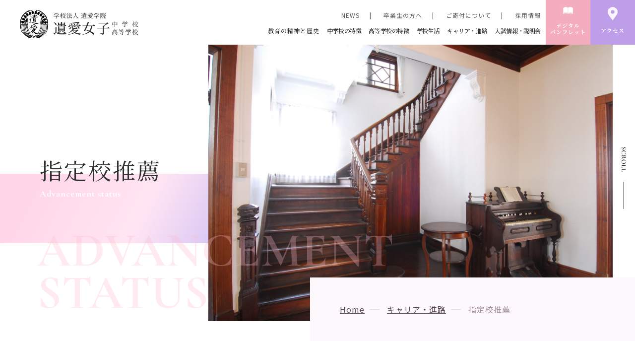

--- FILE ---
content_type: text/html; charset=UTF-8
request_url: https://www.iaijoshi-h.ed.jp/career/recommend/
body_size: 13062
content:

<!DOCTYPE html>
<html lang="ja" prefix="og: https://ogp.me/ns#">

<head>
  <meta charset="UTF-8">
  <meta http-equiv="X-UA-Compatible" content="IE=edge">
  <meta name="viewport" content="width=device-width, initial-scale=1.0">
  
  
              <!-- is_pageなどの判定部分 -->
          <meta name="description" content="">
      <meta name="og:description" content="">
        
  
  <!-- 共通部分 -->
  <title>指定校推薦 ｜ 遺愛女子中学校・高等学校</title>
  <meta property="og:title" content="指定校推薦 ｜ 遺愛女子中学校・高等学校">
  <meta property="og:type" content="website">
  <meta property="og:url" content="https://www.iaijoshi-h.ed.jp/career/recommend/">

  <meta property="og:image" content="https://www.iaijoshi-h.ed.jp/wp-content/themes/iaijoshi-h/images/og_image_3.png">
  <meta property="og:image:secure_url" content="https://www.iaijoshi-h.ed.jp/wp-content/themes/iaijoshi-h/images/og_image_3.png" />
  <meta property="fb:app_id" content="">
  <meta property="og:image:type" content="image/png" />
  <meta property="og:image:width" content="1200" />
  <meta property="og:image:height" content="630" />
  <meta name="twitter:card" content="summary_large_image">
  <meta name="twitter:title" content="指定校推薦 ｜ 遺愛女子中学校・高等学校">
  <link rel="shortcut icon" href="https://www.iaijoshi-h.ed.jp/wp-content/themes/iaijoshi-h" />
  <link rel="apple-touch-icon" href="https://www.iaijoshi-h.ed.jp/wp-content/themes/iaijoshi-h" />


  <link rel="preconnect" href="https://fonts.googleapis.com">
  <link rel="preconnect" href="https://fonts.gstatic.com" crossorigin>
  <link href="https://fonts.googleapis.com/css2?family=Cormorant+Garamond:wght@500;600;700&family=Noto+Sans+JP:wght@400;500;700;900&display=swap" rel="stylesheet">
  <link href="https://fonts.googleapis.com/css2?family=Noto+Serif+JP:wght@400;500;600;700;900&display=swap" rel="stylesheet">
  <link href="https://fonts.googleapis.com/css2?family=Fredericka+the+Great&display=swap" rel="stylesheet">
  <link href="https://fonts.googleapis.com/css2?family=Fredericka+the+Great&family=Nothing+You+Could+Do&display=swap" rel="stylesheet">

  <script src="https://code.jquery.com/jquery-3.6.0.min.js"></script>
  <!-- <script src="https://ajax.googleapis.com/ajax/libs/jquery/3.6.0/jquery.min.js"></script> -->
  <script src="https://cdn.jsdelivr.net/npm/viewport-extra@1.0.4/dist/viewport-extra.min.js"></script>
  <script>
    (function() {
      var ua = navigator.userAgent

      var sp = ua.indexOf('iPhone') > -1 ||
        (ua.indexOf('Android') > -1 && ua.indexOf('Mobile') > -1)

      var tab = !sp && (
        ua.indexOf('iPad') > -1 ||
        (ua.indexOf('Macintosh') > -1 && 'ontouchend' in document) ||
        ua.indexOf('Android') > -1
      )

      if (tab) new ViewportExtra(1131)

      if (sp) new ViewportExtra(375)
    })()
  </script>
  <!-- Global site tag (gtag.js) - Google Analytics -->
  <script async src="https://www.googletagmanager.com/gtag/js?id=G-RQK8E5BYBN"></script>
  <script>
    window.dataLayer = window.dataLayer || [];

    function gtag() {
      dataLayer.push(arguments);
    }
    gtag('js', new Date());

    gtag('config', 'G-RQK8E5BYBN');
  </script>
  <meta name='robots' content='max-image-preview:large' />
<link rel='dns-prefetch' href='//cdn.jsdelivr.net' />
<link rel='dns-prefetch' href='//cdnjs.cloudflare.com' />
<link rel="alternate" title="oEmbed (JSON)" type="application/json+oembed" href="https://www.iaijoshi-h.ed.jp/wp-json/oembed/1.0/embed?url=https%3A%2F%2Fwww.iaijoshi-h.ed.jp%2Fcareer%2Frecommend%2F" />
<link rel="alternate" title="oEmbed (XML)" type="text/xml+oembed" href="https://www.iaijoshi-h.ed.jp/wp-json/oembed/1.0/embed?url=https%3A%2F%2Fwww.iaijoshi-h.ed.jp%2Fcareer%2Frecommend%2F&#038;format=xml" />
<style id='wp-img-auto-sizes-contain-inline-css' type='text/css'>
img:is([sizes=auto i],[sizes^="auto," i]){contain-intrinsic-size:3000px 1500px}
/*# sourceURL=wp-img-auto-sizes-contain-inline-css */
</style>
<style id='wp-emoji-styles-inline-css' type='text/css'>

	img.wp-smiley, img.emoji {
		display: inline !important;
		border: none !important;
		box-shadow: none !important;
		height: 1em !important;
		width: 1em !important;
		margin: 0 0.07em !important;
		vertical-align: -0.1em !important;
		background: none !important;
		padding: 0 !important;
	}
/*# sourceURL=wp-emoji-styles-inline-css */
</style>
<style id='wp-block-library-inline-css' type='text/css'>
:root{--wp-block-synced-color:#7a00df;--wp-block-synced-color--rgb:122,0,223;--wp-bound-block-color:var(--wp-block-synced-color);--wp-editor-canvas-background:#ddd;--wp-admin-theme-color:#007cba;--wp-admin-theme-color--rgb:0,124,186;--wp-admin-theme-color-darker-10:#006ba1;--wp-admin-theme-color-darker-10--rgb:0,107,160.5;--wp-admin-theme-color-darker-20:#005a87;--wp-admin-theme-color-darker-20--rgb:0,90,135;--wp-admin-border-width-focus:2px}@media (min-resolution:192dpi){:root{--wp-admin-border-width-focus:1.5px}}.wp-element-button{cursor:pointer}:root .has-very-light-gray-background-color{background-color:#eee}:root .has-very-dark-gray-background-color{background-color:#313131}:root .has-very-light-gray-color{color:#eee}:root .has-very-dark-gray-color{color:#313131}:root .has-vivid-green-cyan-to-vivid-cyan-blue-gradient-background{background:linear-gradient(135deg,#00d084,#0693e3)}:root .has-purple-crush-gradient-background{background:linear-gradient(135deg,#34e2e4,#4721fb 50%,#ab1dfe)}:root .has-hazy-dawn-gradient-background{background:linear-gradient(135deg,#faaca8,#dad0ec)}:root .has-subdued-olive-gradient-background{background:linear-gradient(135deg,#fafae1,#67a671)}:root .has-atomic-cream-gradient-background{background:linear-gradient(135deg,#fdd79a,#004a59)}:root .has-nightshade-gradient-background{background:linear-gradient(135deg,#330968,#31cdcf)}:root .has-midnight-gradient-background{background:linear-gradient(135deg,#020381,#2874fc)}:root{--wp--preset--font-size--normal:16px;--wp--preset--font-size--huge:42px}.has-regular-font-size{font-size:1em}.has-larger-font-size{font-size:2.625em}.has-normal-font-size{font-size:var(--wp--preset--font-size--normal)}.has-huge-font-size{font-size:var(--wp--preset--font-size--huge)}.has-text-align-center{text-align:center}.has-text-align-left{text-align:left}.has-text-align-right{text-align:right}.has-fit-text{white-space:nowrap!important}#end-resizable-editor-section{display:none}.aligncenter{clear:both}.items-justified-left{justify-content:flex-start}.items-justified-center{justify-content:center}.items-justified-right{justify-content:flex-end}.items-justified-space-between{justify-content:space-between}.screen-reader-text{border:0;clip-path:inset(50%);height:1px;margin:-1px;overflow:hidden;padding:0;position:absolute;width:1px;word-wrap:normal!important}.screen-reader-text:focus{background-color:#ddd;clip-path:none;color:#444;display:block;font-size:1em;height:auto;left:5px;line-height:normal;padding:15px 23px 14px;text-decoration:none;top:5px;width:auto;z-index:100000}html :where(.has-border-color){border-style:solid}html :where([style*=border-top-color]){border-top-style:solid}html :where([style*=border-right-color]){border-right-style:solid}html :where([style*=border-bottom-color]){border-bottom-style:solid}html :where([style*=border-left-color]){border-left-style:solid}html :where([style*=border-width]){border-style:solid}html :where([style*=border-top-width]){border-top-style:solid}html :where([style*=border-right-width]){border-right-style:solid}html :where([style*=border-bottom-width]){border-bottom-style:solid}html :where([style*=border-left-width]){border-left-style:solid}html :where(img[class*=wp-image-]){height:auto;max-width:100%}:where(figure){margin:0 0 1em}html :where(.is-position-sticky){--wp-admin--admin-bar--position-offset:var(--wp-admin--admin-bar--height,0px)}@media screen and (max-width:600px){html :where(.is-position-sticky){--wp-admin--admin-bar--position-offset:0px}}

/*# sourceURL=wp-block-library-inline-css */
</style><style id='global-styles-inline-css' type='text/css'>
:root{--wp--preset--aspect-ratio--square: 1;--wp--preset--aspect-ratio--4-3: 4/3;--wp--preset--aspect-ratio--3-4: 3/4;--wp--preset--aspect-ratio--3-2: 3/2;--wp--preset--aspect-ratio--2-3: 2/3;--wp--preset--aspect-ratio--16-9: 16/9;--wp--preset--aspect-ratio--9-16: 9/16;--wp--preset--color--black: #000000;--wp--preset--color--cyan-bluish-gray: #abb8c3;--wp--preset--color--white: #ffffff;--wp--preset--color--pale-pink: #f78da7;--wp--preset--color--vivid-red: #cf2e2e;--wp--preset--color--luminous-vivid-orange: #ff6900;--wp--preset--color--luminous-vivid-amber: #fcb900;--wp--preset--color--light-green-cyan: #7bdcb5;--wp--preset--color--vivid-green-cyan: #00d084;--wp--preset--color--pale-cyan-blue: #8ed1fc;--wp--preset--color--vivid-cyan-blue: #0693e3;--wp--preset--color--vivid-purple: #9b51e0;--wp--preset--gradient--vivid-cyan-blue-to-vivid-purple: linear-gradient(135deg,rgb(6,147,227) 0%,rgb(155,81,224) 100%);--wp--preset--gradient--light-green-cyan-to-vivid-green-cyan: linear-gradient(135deg,rgb(122,220,180) 0%,rgb(0,208,130) 100%);--wp--preset--gradient--luminous-vivid-amber-to-luminous-vivid-orange: linear-gradient(135deg,rgb(252,185,0) 0%,rgb(255,105,0) 100%);--wp--preset--gradient--luminous-vivid-orange-to-vivid-red: linear-gradient(135deg,rgb(255,105,0) 0%,rgb(207,46,46) 100%);--wp--preset--gradient--very-light-gray-to-cyan-bluish-gray: linear-gradient(135deg,rgb(238,238,238) 0%,rgb(169,184,195) 100%);--wp--preset--gradient--cool-to-warm-spectrum: linear-gradient(135deg,rgb(74,234,220) 0%,rgb(151,120,209) 20%,rgb(207,42,186) 40%,rgb(238,44,130) 60%,rgb(251,105,98) 80%,rgb(254,248,76) 100%);--wp--preset--gradient--blush-light-purple: linear-gradient(135deg,rgb(255,206,236) 0%,rgb(152,150,240) 100%);--wp--preset--gradient--blush-bordeaux: linear-gradient(135deg,rgb(254,205,165) 0%,rgb(254,45,45) 50%,rgb(107,0,62) 100%);--wp--preset--gradient--luminous-dusk: linear-gradient(135deg,rgb(255,203,112) 0%,rgb(199,81,192) 50%,rgb(65,88,208) 100%);--wp--preset--gradient--pale-ocean: linear-gradient(135deg,rgb(255,245,203) 0%,rgb(182,227,212) 50%,rgb(51,167,181) 100%);--wp--preset--gradient--electric-grass: linear-gradient(135deg,rgb(202,248,128) 0%,rgb(113,206,126) 100%);--wp--preset--gradient--midnight: linear-gradient(135deg,rgb(2,3,129) 0%,rgb(40,116,252) 100%);--wp--preset--font-size--small: 13px;--wp--preset--font-size--medium: 20px;--wp--preset--font-size--large: 36px;--wp--preset--font-size--x-large: 42px;--wp--preset--spacing--20: 0.44rem;--wp--preset--spacing--30: 0.67rem;--wp--preset--spacing--40: 1rem;--wp--preset--spacing--50: 1.5rem;--wp--preset--spacing--60: 2.25rem;--wp--preset--spacing--70: 3.38rem;--wp--preset--spacing--80: 5.06rem;--wp--preset--shadow--natural: 6px 6px 9px rgba(0, 0, 0, 0.2);--wp--preset--shadow--deep: 12px 12px 50px rgba(0, 0, 0, 0.4);--wp--preset--shadow--sharp: 6px 6px 0px rgba(0, 0, 0, 0.2);--wp--preset--shadow--outlined: 6px 6px 0px -3px rgb(255, 255, 255), 6px 6px rgb(0, 0, 0);--wp--preset--shadow--crisp: 6px 6px 0px rgb(0, 0, 0);}:where(.is-layout-flex){gap: 0.5em;}:where(.is-layout-grid){gap: 0.5em;}body .is-layout-flex{display: flex;}.is-layout-flex{flex-wrap: wrap;align-items: center;}.is-layout-flex > :is(*, div){margin: 0;}body .is-layout-grid{display: grid;}.is-layout-grid > :is(*, div){margin: 0;}:where(.wp-block-columns.is-layout-flex){gap: 2em;}:where(.wp-block-columns.is-layout-grid){gap: 2em;}:where(.wp-block-post-template.is-layout-flex){gap: 1.25em;}:where(.wp-block-post-template.is-layout-grid){gap: 1.25em;}.has-black-color{color: var(--wp--preset--color--black) !important;}.has-cyan-bluish-gray-color{color: var(--wp--preset--color--cyan-bluish-gray) !important;}.has-white-color{color: var(--wp--preset--color--white) !important;}.has-pale-pink-color{color: var(--wp--preset--color--pale-pink) !important;}.has-vivid-red-color{color: var(--wp--preset--color--vivid-red) !important;}.has-luminous-vivid-orange-color{color: var(--wp--preset--color--luminous-vivid-orange) !important;}.has-luminous-vivid-amber-color{color: var(--wp--preset--color--luminous-vivid-amber) !important;}.has-light-green-cyan-color{color: var(--wp--preset--color--light-green-cyan) !important;}.has-vivid-green-cyan-color{color: var(--wp--preset--color--vivid-green-cyan) !important;}.has-pale-cyan-blue-color{color: var(--wp--preset--color--pale-cyan-blue) !important;}.has-vivid-cyan-blue-color{color: var(--wp--preset--color--vivid-cyan-blue) !important;}.has-vivid-purple-color{color: var(--wp--preset--color--vivid-purple) !important;}.has-black-background-color{background-color: var(--wp--preset--color--black) !important;}.has-cyan-bluish-gray-background-color{background-color: var(--wp--preset--color--cyan-bluish-gray) !important;}.has-white-background-color{background-color: var(--wp--preset--color--white) !important;}.has-pale-pink-background-color{background-color: var(--wp--preset--color--pale-pink) !important;}.has-vivid-red-background-color{background-color: var(--wp--preset--color--vivid-red) !important;}.has-luminous-vivid-orange-background-color{background-color: var(--wp--preset--color--luminous-vivid-orange) !important;}.has-luminous-vivid-amber-background-color{background-color: var(--wp--preset--color--luminous-vivid-amber) !important;}.has-light-green-cyan-background-color{background-color: var(--wp--preset--color--light-green-cyan) !important;}.has-vivid-green-cyan-background-color{background-color: var(--wp--preset--color--vivid-green-cyan) !important;}.has-pale-cyan-blue-background-color{background-color: var(--wp--preset--color--pale-cyan-blue) !important;}.has-vivid-cyan-blue-background-color{background-color: var(--wp--preset--color--vivid-cyan-blue) !important;}.has-vivid-purple-background-color{background-color: var(--wp--preset--color--vivid-purple) !important;}.has-black-border-color{border-color: var(--wp--preset--color--black) !important;}.has-cyan-bluish-gray-border-color{border-color: var(--wp--preset--color--cyan-bluish-gray) !important;}.has-white-border-color{border-color: var(--wp--preset--color--white) !important;}.has-pale-pink-border-color{border-color: var(--wp--preset--color--pale-pink) !important;}.has-vivid-red-border-color{border-color: var(--wp--preset--color--vivid-red) !important;}.has-luminous-vivid-orange-border-color{border-color: var(--wp--preset--color--luminous-vivid-orange) !important;}.has-luminous-vivid-amber-border-color{border-color: var(--wp--preset--color--luminous-vivid-amber) !important;}.has-light-green-cyan-border-color{border-color: var(--wp--preset--color--light-green-cyan) !important;}.has-vivid-green-cyan-border-color{border-color: var(--wp--preset--color--vivid-green-cyan) !important;}.has-pale-cyan-blue-border-color{border-color: var(--wp--preset--color--pale-cyan-blue) !important;}.has-vivid-cyan-blue-border-color{border-color: var(--wp--preset--color--vivid-cyan-blue) !important;}.has-vivid-purple-border-color{border-color: var(--wp--preset--color--vivid-purple) !important;}.has-vivid-cyan-blue-to-vivid-purple-gradient-background{background: var(--wp--preset--gradient--vivid-cyan-blue-to-vivid-purple) !important;}.has-light-green-cyan-to-vivid-green-cyan-gradient-background{background: var(--wp--preset--gradient--light-green-cyan-to-vivid-green-cyan) !important;}.has-luminous-vivid-amber-to-luminous-vivid-orange-gradient-background{background: var(--wp--preset--gradient--luminous-vivid-amber-to-luminous-vivid-orange) !important;}.has-luminous-vivid-orange-to-vivid-red-gradient-background{background: var(--wp--preset--gradient--luminous-vivid-orange-to-vivid-red) !important;}.has-very-light-gray-to-cyan-bluish-gray-gradient-background{background: var(--wp--preset--gradient--very-light-gray-to-cyan-bluish-gray) !important;}.has-cool-to-warm-spectrum-gradient-background{background: var(--wp--preset--gradient--cool-to-warm-spectrum) !important;}.has-blush-light-purple-gradient-background{background: var(--wp--preset--gradient--blush-light-purple) !important;}.has-blush-bordeaux-gradient-background{background: var(--wp--preset--gradient--blush-bordeaux) !important;}.has-luminous-dusk-gradient-background{background: var(--wp--preset--gradient--luminous-dusk) !important;}.has-pale-ocean-gradient-background{background: var(--wp--preset--gradient--pale-ocean) !important;}.has-electric-grass-gradient-background{background: var(--wp--preset--gradient--electric-grass) !important;}.has-midnight-gradient-background{background: var(--wp--preset--gradient--midnight) !important;}.has-small-font-size{font-size: var(--wp--preset--font-size--small) !important;}.has-medium-font-size{font-size: var(--wp--preset--font-size--medium) !important;}.has-large-font-size{font-size: var(--wp--preset--font-size--large) !important;}.has-x-large-font-size{font-size: var(--wp--preset--font-size--x-large) !important;}
/*# sourceURL=global-styles-inline-css */
</style>

<style id='classic-theme-styles-inline-css' type='text/css'>
/*! This file is auto-generated */
.wp-block-button__link{color:#fff;background-color:#32373c;border-radius:9999px;box-shadow:none;text-decoration:none;padding:calc(.667em + 2px) calc(1.333em + 2px);font-size:1.125em}.wp-block-file__button{background:#32373c;color:#fff;text-decoration:none}
/*# sourceURL=/wp-includes/css/classic-themes.min.css */
</style>
<link rel='stylesheet' id='slick1.9.0-css' href='//cdnjs.cloudflare.com/ajax/libs/slick-carousel/1.8.1/slick.min.css?ver=6.9' type='text/css' media='all' />
<link rel='stylesheet' id='slick-theme1.9.0-css' href='//cdnjs.cloudflare.com/ajax/libs/slick-carousel/1.8.1/slick-theme.min.css?ver=6.9' type='text/css' media='all' />
<link rel='stylesheet' id='animate4.1.1-css' href='//cdnjs.cloudflare.com/ajax/libs/animate.css/3.7.0/animate.css?ver=6.9' type='text/css' media='all' />
<link rel='stylesheet' id='simplebar-css' href='https://cdn.jsdelivr.net/npm/simplebar@latest/dist/simplebar.css?ver=6.9' type='text/css' media='all' />
<link rel='stylesheet' id='animate-css-css' href='//cdnjs.cloudflare.com/ajax/libs/animate.css/4.1.1/animate.min.css?ver=4.1.1' type='text/css' media='all' />
<link rel='stylesheet' id='common-css-css' href='https://www.iaijoshi-h.ed.jp/wp-content/themes/iaijoshi-h/css/common.css?ver=20260124-2239' type='text/css' media='all' />
<link rel='stylesheet' id='index-css-css' href='https://www.iaijoshi-h.ed.jp/wp-content/themes/iaijoshi-h/css/pages/index.css?240620&#038;ver=1.0.0' type='text/css' media='all' />
<link rel='stylesheet' id='block-css-css' href='https://www.iaijoshi-h.ed.jp/wp-content/themes/iaijoshi-h/css/pages/block.css?ver=1.0.0' type='text/css' media='all' />
<link rel='stylesheet' id='fancybox-css' href='https://www.iaijoshi-h.ed.jp/wp-content/plugins/easy-fancybox/fancybox/1.5.4/jquery.fancybox.min.css?ver=6.9' type='text/css' media='screen' />
<style id='fancybox-inline-css' type='text/css'>
#fancybox-outer{background:#ffffff}#fancybox-content{background:#ffffff;border-color:#ffffff;color:#000000;}#fancybox-title,#fancybox-title-float-main{color:#fff}
/*# sourceURL=fancybox-inline-css */
</style>
<script type="text/javascript" src="https://www.iaijoshi-h.ed.jp/wp-includes/js/jquery/jquery.min.js?ver=3.7.1" id="jquery-core-js"></script>
<script type="text/javascript" src="https://www.iaijoshi-h.ed.jp/wp-includes/js/jquery/jquery-migrate.min.js?ver=3.4.1" id="jquery-migrate-js"></script>
<script type="text/javascript" src="//cdn.jsdelivr.net/npm/viewport-extra@1.0.4/dist/viewport-extra.min.js?ver=1.0.4" id="viewport-extra-js"></script>
<script type="text/javascript" src="//cdnjs.cloudflare.com/ajax/libs/slick-carousel/1.8.1/slick.min.js?ver=1.8.1" id="slick-carousel-js"></script>
<link rel="https://api.w.org/" href="https://www.iaijoshi-h.ed.jp/wp-json/" /><link rel="alternate" title="JSON" type="application/json" href="https://www.iaijoshi-h.ed.jp/wp-json/wp/v2/pages/21" /><link rel="EditURI" type="application/rsd+xml" title="RSD" href="https://www.iaijoshi-h.ed.jp/xmlrpc.php?rsd" />
<meta name="generator" content="WordPress 6.9" />
<link rel="canonical" href="https://www.iaijoshi-h.ed.jp/career/recommend/" />
<link rel='shortlink' href='https://www.iaijoshi-h.ed.jp/?p=21' />
<link rel="icon" href="https://www.iaijoshi-h.ed.jp/wp-content/uploads/2021/09/cropped-android-chrome-512x512-1-32x32.png" sizes="32x32" />
<link rel="icon" href="https://www.iaijoshi-h.ed.jp/wp-content/uploads/2021/09/cropped-android-chrome-512x512-1-192x192.png" sizes="192x192" />
<link rel="apple-touch-icon" href="https://www.iaijoshi-h.ed.jp/wp-content/uploads/2021/09/cropped-android-chrome-512x512-1-180x180.png" />
<meta name="msapplication-TileImage" content="https://www.iaijoshi-h.ed.jp/wp-content/uploads/2021/09/cropped-android-chrome-512x512-1-270x270.png" />
</head>

<body>
  <header id="js-header" class="l-header header">
  <div class="header__inner">
    <a href="/" class="header__logo">
      <img src="https://www.iaijoshi-h.ed.jp/wp-content/themes/iaijoshi-h/images/common/img_header_logo_img01.svg" alt="学校法人 遺愛学院 遺愛女子 中学校 高等学校">
    </a>
    <div class="header__menu-wrap">
      <div class="header__menu-nav">
        <nav class="header__nav">
          <ul class="header__subnav-list">
            <li class="header__subnav-item">
              <a href="https://www.iaijoshi-h.ed.jp/news/" class="header__subnav-link">NEWS
              </a>
            </li>
            <li class="header__subnav-item">
              <a href="https://www.iaijoshi-h.ed.jp/category/graduate/" class="header__subnav-link">卒業生の方へ
              </a>
            </li>
            <li class="header__subnav-item">
              <a href="https://www.iaijoshi-h.ed.jp/donation/" class="header__subnav-link">ご寄付について
              </a>
            </li>
            <li class="header__subnav-item">
              <a href="https://www.iaijoshi-h.ed.jp/recruit" class="header__subnav-link">採用情報
              </a>
            </li>
          </ul>
          <ul id="js-parent-nav" class="header__nav-list">
            <li class="header__nav-item js-nav01">
              <a href="https://www.iaijoshi-h.ed.jp/about/" class="js-nav01">教育の精神と歴史
              </a>
            </li>
            <li class="header__nav-item js-nav02">
              <a href="https://www.iaijoshi-h.ed.jp/juniorhighschool/" class="js-nav02">中学校の特徴
              </a>
            </li>
            <li class="header__nav-item js-nav03">
              <a href="https://www.iaijoshi-h.ed.jp/highschool/" class="js-nav03">高等学校の特徴
              </a>
            </li>
            <li class="header__nav-item js-nav04">
              <a href="https://www.iaijoshi-h.ed.jp/schoollife/" class="js-nav04">学校生活
              </a>
            </li>
            <li class="header__nav-item js-nav05">
              <a href="https://www.iaijoshi-h.ed.jp/career/" class="js-nav05">キャリア・進路
              </a>
            </li>
            <li class="header__nav-item js-nav06">
              <a href="https://www.iaijoshi-h.ed.jp/examination/" class="js-nav06">入試情報・説明会
              </a>
            </li>
          </ul>
        </nav>
      </div>
      <ul class="header__utility-links">
        <li class="header__utility-digital"><a href="https://www.iaijoshi-h.ed.jp/pamphlet/">デジタル<br>パンフレット</a></li>
        <li class="header__utility-access"><a href="https://www.iaijoshi-h.ed.jp/access/">アクセス</a></li>
      </ul>
      <button class="js-pcToggle c-toggle3">
        <span></span>
        <span></span>
        <span></span>
      </button>
    </div>
  </div>


  <div id="js-pcNav" class="nav-menu">
    <div id="js-nav-menu__bg" class="nav-menu__bg"></div>
    <!-- ナビオープン PC -->
    <nav class="nav-menu__child-navs" id="js-child-navs">
      <div class="nav-menu__child-nav js-child-nav js-nav01">
        <div class="nav-menu__child-inner">
          <h3 class="nav-menu__child-ttl">教育の精神と歴史</h3>
          <div class="nav-menu__child-row">
            <!-- <div class="nav-menu__child-col">
              <a href="https://www.iaijoshi-h.ed.jp/about/" class="nav-menu__child-link">
                <div class="nav-menu__child-pic">
                  <img src="https://www.iaijoshi-h.ed.jp/wp-content/themes/iaijoshi-h/images/common/pic_nav_child_educational_img01.png" alt="">
                </div>
                <p class="nav-menu__child-txt">遺愛の教育</p>
              </a>
            </div> -->
            <div class="nav-menu__child-col">
              <a href="https://www.iaijoshi-h.ed.jp/about/spirit/" class="nav-menu__child-link">
                <div class="nav-menu__child-pic">
                  <picture>
                    <source srcset="https://www.iaijoshi-h.ed.jp/wp-content/themes/iaijoshi-h/images/common/pic_nav_child_educational_img02.webp?250707" type="image/webp">
                    <img src="https://www.iaijoshi-h.ed.jp/wp-content/themes/iaijoshi-h/images/common/pic_nav_child_educational_img02.png?250707" alt="">
                  </picture>
                </div>
                <p class="nav-menu__child-txt">教育方針</p>
              </a>
            </div>
            <div class="nav-menu__child-col">
              <a href="https://www.iaijoshi-h.ed.jp/about/features" class="nav-menu__child-link">
                <div class="nav-menu__child-pic">
                  <picture>
                    <source srcset="https://www.iaijoshi-h.ed.jp/wp-content/themes/iaijoshi-h/images/common/pic_nav_child_educational_img03.webp?250707" type="image/webp">
                    <img src="https://www.iaijoshi-h.ed.jp/wp-content/themes/iaijoshi-h/images/common/pic_nav_child_educational_img03.png?250707" alt="">
                  </picture>
                </div>
                <p class="nav-menu__child-txt">学びの特徴</p>
              </a>
            </div>
            <div class="nav-menu__child-col">
              <a href="https://www.iaijoshi-h.ed.jp/history/" class="nav-menu__child-link">
                <div class="nav-menu__child-pic">
                  <picture>
                    <source srcset="https://www.iaijoshi-h.ed.jp/wp-content/themes/iaijoshi-h/images/common/pic_nav_child_educational_img04.webp?250707" type="image/webp">
                    <img src="https://www.iaijoshi-h.ed.jp/wp-content/themes/iaijoshi-h/images/common/pic_nav_child_educational_img04.png?250707" alt="">
                  </picture>
                </div>
                <p class="nav-menu__child-txt">遺愛の校舎と歴史</p>
              </a>
            </div>
          </div>
        </div>
      </div>
      <div class="nav-menu__child-nav js-child-nav js-nav03">
        <div class="nav-menu__child-inner">
          <h3 class="nav-menu__child-ttl">高等学校の特徴</h3>
          <div class="nav-menu__child-row">
            <div class="nav-menu__child-col">
              <a href="https://www.iaijoshi-h.ed.jp/highschool/" class="nav-menu__child-link">
                <div class="nav-menu__child-pic">
                  <picture>
                    <source srcset="https://www.iaijoshi-h.ed.jp/wp-content/themes/iaijoshi-h/images/common/pic_nav_child_highschool_img01.webp" type="image/webp">
                    <img src="https://www.iaijoshi-h.ed.jp/wp-content/themes/iaijoshi-h/images/common/pic_nav_child_highschool_img01.png" alt="">
                  </picture>
                </div>
                <p class="nav-menu__child-txt">遺愛女子高等学校の特徴</p>
              </a>
            </div>
            <div class="nav-menu__child-col">
              <a href="https://www.iaijoshi-h.ed.jp/highschool/advancement/" class="nav-menu__child-link">
                <div class="nav-menu__child-pic">
                  <picture>
                    <source srcset="https://www.iaijoshi-h.ed.jp/wp-content/themes/iaijoshi-h/images/common/pic_nav_child_highschool_img02.webp" type="image/webp">
                    <img src="https://www.iaijoshi-h.ed.jp/wp-content/themes/iaijoshi-h/images/common/pic_nav_child_highschool_img02.png" alt="">
                  </picture>
                </div>
                <p class="nav-menu__child-txt">普通科特別進学コース</p>
              </a>
            </div>
            <div class="nav-menu__child-col">
              <a href="https://www.iaijoshi-h.ed.jp/highschool/general/" class="nav-menu__child-link">
                <div class="nav-menu__child-pic">
                  <picture>
                    <source srcset="https://www.iaijoshi-h.ed.jp/wp-content/themes/iaijoshi-h/images/common/pic_nav_child_highschool_img03.webp" type="image/webp">
                    <img src="https://www.iaijoshi-h.ed.jp/wp-content/themes/iaijoshi-h/images/common/pic_nav_child_highschool_img03.png" alt="">
                  </picture>
                </div>
                <p class="nav-menu__child-txt">普通科一般コース</p>
              </a>
            </div>
            <div class="nav-menu__child-col">
              <a href="https://www.iaijoshi-h.ed.jp/highschool/english/" class="nav-menu__child-link">
                <div class="nav-menu__child-pic">
                  <picture>
                    <source srcset="https://www.iaijoshi-h.ed.jp/wp-content/themes/iaijoshi-h/images/common/pic_nav_child_highschool_img04.webp" type="image/webp">
                    <img src="https://www.iaijoshi-h.ed.jp/wp-content/themes/iaijoshi-h/images/common/pic_nav_child_highschool_img04.png" alt="">
                  </picture>
                </div>
                <p class="nav-menu__child-txt">英語科</p>
              </a>
            </div>
          </div>
        </div>
      </div>
      <div class="nav-menu__child-nav js-child-nav js-nav04">
        <div class="nav-menu__child-inner">
          <h3 class="nav-menu__child-ttl">学校生活</h3>
          <div class="nav-menu__child-row">
            <!-- <div class="nav-menu__child-col">
              <a href="https://www.iaijoshi-h.ed.jp/schoollife/" class="nav-menu__child-link">
                <div class="nav-menu__child-pic">
                  <img src="https://www.iaijoshi-h.ed.jp/wp-content/themes/iaijoshi-h/images/common/pic_nav_child_schoollife_img01.png" alt="">
                </div>
                <p class="nav-menu__child-txt">学校生活</p>
              </a>
            </div> -->
            <div class="nav-menu__child-col">
              <a href="https://www.iaijoshi-h.ed.jp/schoollife/day/" class="nav-menu__child-link">
                <div class="nav-menu__child-pic">
                  <picture>
                    <source srcset="https://www.iaijoshi-h.ed.jp/wp-content/themes/iaijoshi-h/images/common/pic_nav_child_schoollife_img02.webp" type="image/webp">
                    <img src="https://www.iaijoshi-h.ed.jp/wp-content/themes/iaijoshi-h/images/common/pic_nav_child_schoollife_img02.png" alt="">
                  </picture>
                </div>
                <p class="nav-menu__child-txt">遺愛生の１日</p>
              </a>
            </div>
            <div class="nav-menu__child-col">
              <a href="https://www.iaijoshi-h.ed.jp/schoollife/events/" class="nav-menu__child-link">
                <div class="nav-menu__child-pic">
                  <picture>
                    <source srcset="https://www.iaijoshi-h.ed.jp/wp-content/themes/iaijoshi-h/images/common/pic_nav_child_schoollife_img03.webp" type="image/webp">
                    <img src="https://www.iaijoshi-h.ed.jp/wp-content/themes/iaijoshi-h/images/common/pic_nav_child_schoollife_img03.png" alt="">
                  </picture>
                </div>
                <p class="nav-menu__child-txt">年間行事</p>
              </a>
            </div>
            <div class="nav-menu__child-col">
              <ul class="nav-menu__child-list">
                <li class="nav-menu__child-item"><a href="https://www.iaijoshi-h.ed.jp/schoollife/club_activity/">クラブ活動</a></li>
                <li class="nav-menu__child-item"><a href="https://www.iaijoshi-h.ed.jp/schoollife/uniform/">制服チェック</a></li>
                <li class="nav-menu__child-item"><a href="https://www.iaijoshi-h.ed.jp/schoollife/facilities/">校内探検</a></li>
                <li class="nav-menu__child-item"><a href="https://www.iaijoshi-h.ed.jp/schoollife/dorm/">遺愛寮</a></li>
              </ul>
            </div>
          </div>
        </div>
      </div>
      <div class="nav-menu__child-nav js-child-nav js-nav05">
        <div class="nav-menu__child-inner">
          <h3 class="nav-menu__child-ttl">キャリア・進路</h3>
          <div class="nav-menu__child-row">
            <!-- <div class="nav-menu__child-col">
              <a href="https://www.iaijoshi-h.ed.jp/career/" class="nav-menu__child-link">
                <div class="nav-menu__child-pic">
                  <img src="https://www.iaijoshi-h.ed.jp/wp-content/themes/iaijoshi-h/images/common/pic_nav_child_career_img01.png" alt="">
                </div>
                <p class="nav-menu__child-txt">キャリア・進路</p>
              </a>
            </div> -->
            <div class="nav-menu__child-col">
              <a href="https://www.iaijoshi-h.ed.jp/interview/" class="nav-menu__child-link">
                <div class="nav-menu__child-pic">
                  <picture>
                    <source srcset="https://www.iaijoshi-h.ed.jp/wp-content/themes/iaijoshi-h/images/common/pic_nav_child_career_img02.webp" type="image/webp">
                    <img src="https://www.iaijoshi-h.ed.jp/wp-content/themes/iaijoshi-h/images/common/pic_nav_child_career_img02.png" alt="">
                  </picture>
                </div>
                <p class="nav-menu__child-txt">卒業生の進路・お仕事紹介</p>
              </a>
            </div>
            <div class="nav-menu__child-col">
              <a href="https://www.iaijoshi-h.ed.jp/career/advancement-status/" class="nav-menu__child-link">
                <div class="nav-menu__child-pic">
                  <picture>
                    <source srcset="https://www.iaijoshi-h.ed.jp/wp-content/themes/iaijoshi-h/images/common/pic_nav_child_career_img03.webp" type="image/webp">
                    <img src="https://www.iaijoshi-h.ed.jp/wp-content/themes/iaijoshi-h/images/common/pic_nav_child_career_img03.png" alt="">
                  </picture>
                </div>
                <p class="nav-menu__child-txt">合格状況</p>
              </a>
            </div>
            <div class="nav-menu__child-col">
              <ul class="nav-menu__child-list">
                <li class="nav-menu__child-item"><a href="https://www.iaijoshi-h.ed.jp/career/recommend/">指定校推薦</a></li>
              </ul>
            </div>
          </div>
        </div>
      </div>
      <div class="nav-menu__child-nav js-child-nav js-nav06">
        <div class="nav-menu__child-inner">
          <h3 class="nav-menu__child-ttl">入試情報・説明会</h3>
          <div class="nav-menu__child-row">
            <!-- <div class="nav-menu__child-col">
              <a href="https://www.iaijoshi-h.ed.jp/examination/" class="nav-menu__child-link">
                <div class="nav-menu__child-pic">
                  <img src="https://www.iaijoshi-h.ed.jp/wp-content/themes/iaijoshi-h/images/common/pic_nav_child_examination_img01.png" alt="">
                </div>
                <p class="nav-menu__child-txt">入試情報・説明会</p>
              </a>
            </div> -->
            <div class="nav-menu__child-col">
              <a href="https://www.iaijoshi-h.ed.jp/examination/juniorhighschool" class="nav-menu__child-link">
                <div class="nav-menu__child-pic">
                  <picture>
                    <source srcset="https://www.iaijoshi-h.ed.jp/wp-content/themes/iaijoshi-h/images/common/pic_nav_child_examination_img02.webp" type="image/webp">
                    <img src="https://www.iaijoshi-h.ed.jp/wp-content/themes/iaijoshi-h/images/common/pic_nav_child_examination_img02.png" alt="">
                  </picture>
                </div>
                <p class="nav-menu__child-txt">中学校の入試情報</p>
              </a>
            </div>
            <div class="nav-menu__child-col">
              <a href="https://www.iaijoshi-h.ed.jp/examination/highschool" class="nav-menu__child-link">
                <div class="nav-menu__child-pic">
                  <picture>
                    <source srcset="https://www.iaijoshi-h.ed.jp/wp-content/themes/iaijoshi-h/images/common/pic_nav_child_examination_img03.webp" type="image/webp">
                    <img src="https://www.iaijoshi-h.ed.jp/wp-content/themes/iaijoshi-h/images/common/pic_nav_child_examination_img03.png" alt="">
                  </picture>
                </div>
                <p class="nav-menu__child-txt">高等学校の入試情報</p>
              </a>
            </div>
          </div>
          <div class="nav-menu__child-row">
            <div class="nav-menu__child-col">
              <a href="https://www.iaijoshi-h.ed.jp/examination/listenning/" class="nav-menu__child-link">
                <div class="nav-menu__child-pic">
                  <picture>
                    <source srcset="https://www.iaijoshi-h.ed.jp/wp-content/themes/iaijoshi-h/images/common/pic_nav_child_examination_img04.webp" type="image/webp">
                    <img src="https://www.iaijoshi-h.ed.jp/wp-content/themes/iaijoshi-h/images/common/pic_nav_child_examination_img04.png" alt="">
                  </picture>
                </div>
                <p class="nav-menu__child-txt">リスニングの過去問</p>
              </a>
            </div>
            <div class="nav-menu__child-col">
              <a href="https://www.iaijoshi-h.ed.jp/examination/information_session/" class="nav-menu__child-link">
                <div class="nav-menu__child-pic">
                  <picture>
                    <source srcset="https://www.iaijoshi-h.ed.jp/wp-content/themes/iaijoshi-h/images/common/pic_nav_child_examination_img05.webp" type="image/webp">
                    <img src="https://www.iaijoshi-h.ed.jp/wp-content/themes/iaijoshi-h/images/common/pic_nav_child_examination_img05.png" alt="">
                  </picture>
                </div>
                <p class="nav-menu__child-txt">学校見学会</p>
              </a>
            </div>
            <div class="nav-menu__child-col">
              <ul class="nav-menu__child-list">
                <!-- <li class="nav-menu__child-item"><a href="https://docs.google.com/forms/d/e/1FAIpQLScYy8mLPYfNUsKLUIMBGW76thmoz_pShiaeSqiJ_g7Rga5d_A/viewform?usp=sf_link" target="_blank" rel="noopener noreferrer">学校見学会 申込み</a></li>
                <li class="nav-menu__child-item"><a href="https://docs.google.com/forms/d/e/1FAIpQLSdjCemM1WdToPcxIeFpW5u8VzFN33SOXxHMw7V6dKo1tTFY4A/viewform?usp=sf_link" target="_blank" rel="noopener noreferrer">入試対策会 申込み</a></li> -->
                <li class="nav-menu__child-item"><a href="https://docs.google.com/forms/d/e/1FAIpQLSfy0qBudh1wCfc-R7ZAmDeKHsHntMpB8M9G8BmA8RNxOM0E_w/viewform?usp=sf_link" target="_blank" rel="noopener noreferrer">資料請求</a></li>
                <li class="nav-menu__child-item"><a href="https://lsg.mescius.com/iaijoshi-h_jh/mapp" target="_blank" rel="noopener noreferrer">中学校Web出願サイト</a></li>
                <li class="nav-menu__child-item"><a href="https://lsg.mescius.com/iaijoshi-h/mapp" target="_blank" rel="noopener noreferrer">高校Web出願サイト</a></li>
              </ul>
            </div>
          </div>
        </div>
      </div>
    </nav>
    <!-- ナビオープン SP -->
    <div class="nav-menu__inner">
      <nav class="nav-menu__list">
        <ul class="nav-menu__utility-links">
          <li class="nav-menu__utility-digital"><a href="https://www.iaijoshi-h.ed.jp/pamphlet/"><span>デジタル<br>パンフレット</span></a></li>
          <li class="nav-menu__utility-access"><a href="https://www.iaijoshi-h.ed.jp/access/"><span>アクセス</span></a></li>
        </ul>
        <div class="nav-menu__row">
          <ul class="nav-menu__nav-list">
            <li class="nav-menu__nav-item"><a href="https://www.iaijoshi-h.ed.jp/about/" class="js-parentNav nav-menu__parents-link">教育の精神と歴史</a>
              <div class="nav-menu__child-row js-childNav">
                <!-- <div class="nav-menu__child-col">
                  <a href="https://www.iaijoshi-h.ed.jp/about/" class="nav-menu__child-link">
                    <div class="nav-menu__child-pic">
                      <img src="https://www.iaijoshi-h.ed.jp/wp-content/themes/iaijoshi-h/images/common/pic_nav_child_educational_img01.png" alt="">
                    </div>
                    <p class="nav-menu__child-txt">遺愛の教育</p>
                  </a>
                </div> -->
                <div class="nav-menu__child-col">
                  <a href="https://www.iaijoshi-h.ed.jp/about/spirit/" class="nav-menu__child-link">
                    <div class="nav-menu__child-pic">
                      <picture>
                        <source srcset="https://www.iaijoshi-h.ed.jp/wp-content/themes/iaijoshi-h/images/common/pic_nav_child_educational_img02.webp?250707" type="image/webp">
                        <img src="https://www.iaijoshi-h.ed.jp/wp-content/themes/iaijoshi-h/images/common/pic_nav_child_educational_img02.png?250707" alt="">
                      </picture>
                    </div>
                    <p class="nav-menu__child-txt">教育方針</p>
                  </a>
                </div>
                <div class="nav-menu__child-col">
                  <a href="https://www.iaijoshi-h.ed.jp/about/features" class="nav-menu__child-link">
                    <div class="nav-menu__child-pic">
                      <img src="https://www.iaijoshi-h.ed.jp/wp-content/themes/iaijoshi-h/images/common/pic_nav_child_educational_img03.png?250707" alt="">
                    </div>
                    <p class="nav-menu__child-txt">学びの特徴</p>
                  </a>
                </div>
                <div class="nav-menu__child-col">
                  <a href="https://www.iaijoshi-h.ed.jp/history/" class="nav-menu__child-link">
                    <div class="nav-menu__child-pic">
                      <img src="https://www.iaijoshi-h.ed.jp/wp-content/themes/iaijoshi-h/images/common/pic_nav_child_educational_img04.png?250707" alt="">
                    </div>
                    <p class="nav-menu__child-txt">遺愛の校舎と歴史</p>
                  </a>
                </div>
              </div>
            </li>
            <li class="nav-menu__nav-item"><a href="https://www.iaijoshi-h.ed.jp/juniorhighschool/" class="nav-menu__parents-link">中学校の特徴</a></li>
            <li class="nav-menu__nav-item"><a href="https://www.iaijoshi-h.ed.jp/highschool/" class="js-parentNav nav-menu__parents-link">高等学校の特徴</a>
              <div class="nav-menu__child-row js-childNav">
                <div class="nav-menu__child-col">
                  <a href="https://www.iaijoshi-h.ed.jp/highschool/" class="nav-menu__child-link">
                    <div class="nav-menu__child-pic">
                      <picture>
                        <source srcset="https://www.iaijoshi-h.ed.jp/wp-content/themes/iaijoshi-h/images/common/pic_nav_child_highschool_img01.webp" type="image/webp">
                        <img src="https://www.iaijoshi-h.ed.jp/wp-content/themes/iaijoshi-h/images/common/pic_nav_child_highschool_img01.png" alt="">
                      </picture>
                    </div>
                    <p class="nav-menu__child-txt">高等学校の特徴</p>
                  </a>
                </div>
                <div class="nav-menu__child-col">
                  <a href="https://www.iaijoshi-h.ed.jp/highschool/advancement/" class="nav-menu__child-link">
                    <div class="nav-menu__child-pic">
                      <picture>
                        <source srcset="https://www.iaijoshi-h.ed.jp/wp-content/themes/iaijoshi-h/images/common/pic_nav_child_highschool_img02.webp" type="image/webp">
                        <img src="https://www.iaijoshi-h.ed.jp/wp-content/themes/iaijoshi-h/images/common/pic_nav_child_highschool_img02.png" alt="">
                      </picture>
                    </div>
                    <p class="nav-menu__child-txt">普通科特別進学コース</p>
                  </a>
                </div>
                <div class="nav-menu__child-col">
                  <a href="https://www.iaijoshi-h.ed.jp/highschool/general/" class="nav-menu__child-link">
                    <div class="nav-menu__child-pic">
                      <picture>
                        <source srcset="https://www.iaijoshi-h.ed.jp/wp-content/themes/iaijoshi-h/images/common/pic_nav_child_highschool_img03.webp" type="image/webp">
                        <img src="https://www.iaijoshi-h.ed.jp/wp-content/themes/iaijoshi-h/images/common/pic_nav_child_highschool_img03.png" alt="">
                      </picture>
                    </div>
                    <p class="nav-menu__child-txt">普通科一般コース</p>
                  </a>
                </div>
                <div class="nav-menu__child-col">
                  <a href="https://www.iaijoshi-h.ed.jp/highschool/english/" class="nav-menu__child-link">
                    <div class="nav-menu__child-pic">
                      <picture>
                        <source srcset="https://www.iaijoshi-h.ed.jp/wp-content/themes/iaijoshi-h/images/common/pic_nav_child_highschool_img04.webp" type="image/webp">
                        <img src="https://www.iaijoshi-h.ed.jp/wp-content/themes/iaijoshi-h/images/common/pic_nav_child_highschool_img04.png" alt="">
                      </picture>
                    </div>
                    <p class="nav-menu__child-txt">英語科</p>
                  </a>
                </div>
              </div>
            </li>
            <li class="nav-menu__nav-item"><a href="https://www.iaijoshi-h.ed.jp/schoollife/" class="js-parentNav nav-menu__parents-link">学校生活</a>
              <div class="nav-menu__child-row js-childNav">
                <!-- <div class="nav-menu__child-col">
                  <a href="https://www.iaijoshi-h.ed.jp/schoollife/" class="nav-menu__child-link">
                    <div class="nav-menu__child-pic">
                      <img src="https://www.iaijoshi-h.ed.jp/wp-content/themes/iaijoshi-h/images/common/pic_nav_child_schoollife_img01.png" alt="">
                    </div>
                    <p class="nav-menu__child-txt">学校生活</p>
                  </a>
                </div> -->
                <div class="nav-menu__child-col">
                  <a href="https://www.iaijoshi-h.ed.jp/schoollife/day/" class="nav-menu__child-link">
                    <div class="nav-menu__child-pic">
                      <picture>
                        <source srcset="https://www.iaijoshi-h.ed.jp/wp-content/themes/iaijoshi-h/images/common/pic_nav_child_schoollife_img02.webp" type="image/webp">
                        <img src="https://www.iaijoshi-h.ed.jp/wp-content/themes/iaijoshi-h/images/common/pic_nav_child_schoollife_img02.png" alt="">
                      </picture>
                    </div>
                    <p class="nav-menu__child-txt">遺愛生の１日</p>
                  </a>
                </div>
                <div class="nav-menu__child-col">
                  <a href="https://www.iaijoshi-h.ed.jp/schoollife/events/" class="nav-menu__child-link">
                    <div class="nav-menu__child-pic">
                      <img src="https://www.iaijoshi-h.ed.jp/wp-content/themes/iaijoshi-h/images/common/pic_nav_child_schoollife_img03.png" alt="">
                    </div>
                    <p class="nav-menu__child-txt">年間行事</p>
                  </a>
                </div>
                <div class="nav-menu__child-col">
                  <ul class="nav-menu__child-list">
                    <li class="nav-menu__child-item"><a href="https://www.iaijoshi-h.ed.jp/schoollife/club_activity/">クラブ活動</a></li>
                    <li class="nav-menu__child-item"><a href="https://www.iaijoshi-h.ed.jp/schoollife/uniform/">制服チェック</a></li>
                    <li class="nav-menu__child-item"><a href="https://www.iaijoshi-h.ed.jp/schoollife/facilities/">校内探検</a></li>
                    <li class="nav-menu__child-item"><a href="https://www.iaijoshi-h.ed.jp/schoollife/dorm/">遺愛寮</a></li>
                  </ul>
                </div>
              </div>
            </li>
            <li class="nav-menu__nav-item"><a href="https://www.iaijoshi-h.ed.jp/career/" class="js-parentNav nav-menu__parents-link">キャリア・進路</a>
              <div class="nav-menu__child-row js-childNav">
                <!-- <div class="nav-menu__child-col">
                  <a href="https://www.iaijoshi-h.ed.jp/career/" class="nav-menu__child-link">
                    <div class="nav-menu__child-pic">
                      <img src="https://www.iaijoshi-h.ed.jp/wp-content/themes/iaijoshi-h/images/common/pic_nav_child_career_img01.png" alt="">
                    </div>
                    <p class="nav-menu__child-txt">キャリア・進路</p>
                  </a>
                </div> -->
                <div class="nav-menu__child-col">
                  <a href="https://www.iaijoshi-h.ed.jp/interview/" class="nav-menu__child-link">
                    <div class="nav-menu__child-pic">
                      <picture>
                        <source srcset="https://www.iaijoshi-h.ed.jp/wp-content/themes/iaijoshi-h/images/common/pic_nav_child_career_img02.webp" type="image/webp">
                        <img src="https://www.iaijoshi-h.ed.jp/wp-content/themes/iaijoshi-h/images/common/pic_nav_child_career_img02.png" alt="">
                      </picture>
                    </div>
                    <p class="nav-menu__child-txt">卒業生の進路・お仕事紹介</p>
                  </a>
                </div>
                <div class="nav-menu__child-col">
                  <a href="https://www.iaijoshi-h.ed.jp/career/advancement-status/" class="nav-menu__child-link">
                    <div class="nav-menu__child-pic">
                      <picture>
                        <source srcset="https://www.iaijoshi-h.ed.jp/wp-content/themes/iaijoshi-h/images/common/pic_nav_child_career_img03.webp" type="image/webp">
                        <img src="https://www.iaijoshi-h.ed.jp/wp-content/themes/iaijoshi-h/images/common/pic_nav_child_career_img03.png" alt="">
                      </picture>
                    </div>
                    <p class="nav-menu__child-txt">合格状況</p>
                  </a>
                </div>
                <div class="nav-menu__child-col">
                  <ul class="nav-menu__child-list">
                    <li class="nav-menu__child-item"><a href="https://www.iaijoshi-h.ed.jp/career/recommend/">指定校推薦</a></li>
                  </ul>
                </div>
              </div>
            </li>
            <li class="nav-menu__nav-item"><a href="https://www.iaijoshi-h.ed.jp/examination/" class="js-parentNav nav-menu__parents-link">入試情報・説明会</a>
              <div class="js-childNav">
                <div class="nav-menu__child-row">
                  <!-- <div class="nav-menu__child-col">
                    <a href="https://www.iaijoshi-h.ed.jp/examination/" class="nav-menu__child-link">
                      <div class="nav-menu__child-pic">
                        <img src="https://www.iaijoshi-h.ed.jp/wp-content/themes/iaijoshi-h/images/common/pic_nav_child_examination_img01.png" alt="">
                      </div>
                      <p class="nav-menu__child-txt">入試情報・説明会</p>
                    </a>
                  </div> -->
                  <div class="nav-menu__child-col">
                    <a href="https://www.iaijoshi-h.ed.jp/examination/juniorhighschool" class="nav-menu__child-link">
                      <div class="nav-menu__child-pic">
                        <img src="https://www.iaijoshi-h.ed.jp/wp-content/themes/iaijoshi-h/images/common/pic_nav_child_examination_img02.png" alt="">
                      </div>
                      <p class="nav-menu__child-txt">中学校の入試情報</p>
                    </a>
                  </div>
                  <div class="nav-menu__child-col">
                    <a href="https://www.iaijoshi-h.ed.jp/examination/highschool" class="nav-menu__child-link">
                      <div class="nav-menu__child-pic">
                        <img src="https://www.iaijoshi-h.ed.jp/wp-content/themes/iaijoshi-h/images/common/pic_nav_child_examination_img03.png" alt="">
                      </div>
                      <p class="nav-menu__child-txt">高等学校の入試情報</p>
                    </a>
                  </div>
                  <div class="nav-menu__child-col">
                    <a href="https://www.iaijoshi-h.ed.jp/examination/listenning/" class="nav-menu__child-link">
                      <div class="nav-menu__child-pic">
                        <picture>
                          <source srcset="https://www.iaijoshi-h.ed.jp/wp-content/themes/iaijoshi-h/images/common/pic_nav_child_examination_img04.webp" type="image/webp">
                          <img src="https://www.iaijoshi-h.ed.jp/wp-content/themes/iaijoshi-h/images/common/pic_nav_child_examination_img04.png" alt="">
                        </picture>
                      </div>
                      <p class="nav-menu__child-txt">リスニングの過去問</p>
                    </a>
                  </div>
                </div>
                <div class="nav-menu__child-row">
                  <div class="nav-menu__child-col">
                    <a href="https://www.iaijoshi-h.ed.jp/examination/information_session/" class="nav-menu__child-link">
                      <div class="nav-menu__child-pic">
                        <picture>
                          <source srcset="https://www.iaijoshi-h.ed.jp/wp-content/themes/iaijoshi-h/images/common/pic_nav_child_examination_img05.webp" type="image/webp">
                          <img src="https://www.iaijoshi-h.ed.jp/wp-content/themes/iaijoshi-h/images/common/pic_nav_child_examination_img05.png" alt="">
                        </picture>
                      </div>
                      <p class="nav-menu__child-txt">学校見学会</p>
                    </a>
                  </div>
                  <div class="nav-menu__child-col is-wide u-mt4">
                    <ul class="nav-menu__child-list">
                      <!-- <li class="nav-menu__child-item"><a href="https://docs.google.com/forms/d/e/1FAIpQLScYy8mLPYfNUsKLUIMBGW76thmoz_pShiaeSqiJ_g7Rga5d_A/viewform?usp=sf_link" target="_blank" rel="noopener noreferrer">学校見学会 申込み</a></li>
                      <li class="nav-menu__child-item"><a href="https://docs.google.com/forms/d/e/1FAIpQLSdjCemM1WdToPcxIeFpW5u8VzFN33SOXxHMw7V6dKo1tTFY4A/viewform?usp=sf_link" target="_blank" rel="noopener noreferrer">入試対策会 申込み</a></li> -->
                      <li class="nav-menu__child-item"><a href="https://docs.google.com/forms/d/e/1FAIpQLSfy0qBudh1wCfc-R7ZAmDeKHsHntMpB8M9G8BmA8RNxOM0E_w/viewform?usp=sf_link" target="_blank" rel="noopener noreferrer">資料請求</a></li>
                    </ul>
                  </div>
                </div>
              </div>
            </li>
            <li class="nav-menu__nav-item"><a href="https://forms.gle/3AFSj5rd1hAL2kPU8" class="nav-menu__parents-link">お問い合わせ</a></li>
          </ul>
        </div>
        <div class="nav-menu__row">
          <ul class="nav-menu__utility-list">
            <li class="nav-menu__utility-item"><a href="https://www.iaijoshi-h.ed.jp/news/">NEWS</a></li>
            <li class="nav-menu__utility-item"><a href="https://www.iaijoshi-h.ed.jp/category/graduate/">卒業生の方へ</a></li>
            <li class="nav-menu__utility-item"><a href="https://www.iaijoshi-h.ed.jp/access/#bus">通学バス</a></li>
            <li class="nav-menu__utility-item"><a href="https://www.iaijoshi-h.ed.jp/donation/">ご寄付について</a></li>
          </ul>
        </div>
      </nav>
      <div class="nav-menu__sns">
        <a href="https://x.com/iaigakuin?ref_src=twsrc%5Egoogle%7Ctwcamp%5Eserp%7Ctwgr%5Eauthor" target="_blank" class="sns-link"><img src="https://www.iaijoshi-h.ed.jp/wp-content/themes/iaijoshi-h/images/common/icon-x.svg" class="icon-x" alt="X"></a>
        <a href="https://www.instagram.com/iaigirlshighschool" target="_blank" class="sns-link"><img src="https://www.iaijoshi-h.ed.jp/wp-content/themes/iaijoshi-h/images/common/icon-instagram.svg" class="icon-instagram" alt="Instagram"></a>
      </div>
    </div>
  </div>
</header>

  <main id="js-main" class="l-main p-aboutTop">
    <div class="c-pageTtl01">
      <div class="c-pageTtl01__wrap">
        <div class="c-pageTtl01__ttl">
          <div class="c-pageTtl01__ttl--top">
            <h1 class="js-UnderTtlAnime">指定校推薦</h1>
            <h4>Advancement status</h4>
          </div>
        </div>
        <div class="c-pageTtl01__pic">
          <img src="https://www.iaijoshi-h.ed.jp/wp-content/themes/iaijoshi-h/images/recommernd/recommend.jpg" alt="遺愛学校階段">
        </div>
        <div class="c-pageTtl01__scroll">
          <a href="#js-secondView" class="c-pageTtl01__scroll-link js-scrollLink"><img src="https://www.iaijoshi-h.ed.jp/wp-content/themes/iaijoshi-h/images/common/txt_main_scroll_img01.svg" alt=""></a>
        </div>
      </div>
      <div class="c-pageTtl01__ttl--btm">
        <h2 class="wow animate__animated animate__fadeInLeft" data-wow-duration="2s">ADVANCEMENT<br>STATUS
        </h2>
      </div>
      <div class="c-pageTtl01__breadcrumb">
        <ol>
          <li><a href="https://www.iaijoshi-h.ed.jp/">Home</a></li>
          <li><a href="https://www.iaijoshi-h.ed.jp/career/">キャリア・進路</a></li>
          <li><span>指定校推薦</span></li>
        </ol>
      </div>
    </div>
    <section id="js-secondView">
      <div class="inner u-mt20">
        <div class="c-lead02 u-mt20">
          <h2 class="c-lead02__ttl wow animate__fadeInUp">2023年度　指定校推薦枠（一部抜粋）</h2>
        </div>
        <h3 class="c-heading03 u-mt13">道外大学</h3>
        <div class="p-recommend__wrap inner u-mt8">
          <ul class="c-list01 p-recommend__items">
            <li class="c-list01__item p-recommend__item">国際基督教大学(ICU)</li>
            <li class="c-list01__item p-recommend__item">上智大学</li>
            <li class="c-list01__item p-recommend__item">東京理科大学</li>
            <li class="c-list01__item p-recommend__item">明治大学</li>
            <li class="c-list01__item p-recommend__item">青山学院大学</li>
            <li class="c-list01__item p-recommend__item">立教大学</li>
            <li class="c-list01__item p-recommend__item">中央大学</li>
            <li class="c-list01__item p-recommend__item">津田塾大学</li>
            <li class="c-list01__item p-recommend__item">東京女子大学</li>
          </ul>
          <ul class="c-list01 p-recommend__items">
            <li class="c-list01__item p-recommend__item">日本女子大学</li>
            <li class="c-list01__item p-recommend__item">成城大学</li>
            <li class="c-list01__item p-recommend__item">成蹊大学</li>
            <li class="c-list01__item p-recommend__item">東京薬科大学</li>
            <li class="c-list01__item p-recommend__item">明治学院大学</li>
            <li class="c-list01__item p-recommend__item">同志社大学</li>
            <li class="c-list01__item p-recommend__item">立命館大学</li>
            <li class="c-list01__item p-recommend__item">関西学院大学</li>
            <li class="c-list01__item p-recommend__item">南山大学</li>
          </ul>
          <div class="p-recommend__total">
            <p class="p-recommend__text">など計<span>110</span>校</p><!-- /.p-recommend__text -->
          </div><!-- /.p-recommend__total -->
        </div><!-- /.p-recommend__wrap -->
        <h3 class="c-heading03 u-mt13">道内大学</h3>
        <div class="p-recommend__wrap inner u-mt9">
          <ul class="c-list01 p-recommend__items">
            <li class="c-list01__item p-recommend__item">公立はこだて未来大学</li>
            <li class="c-list01__item p-recommend__item">北海学園大学</li>
            <li class="c-list01__item p-recommend__item">北星学園大学</li>
            <li class="c-list01__item p-recommend__item">藤女子大学</li>
            <li class="c-list01__item p-recommend__item">天使大学</li>
            <li class="c-list01__item p-recommend__item">北海道医療大学</li>
            <li class="c-list01__item p-recommend__item">北海道科学大学</li>
          </ul>
          <ul class="c-list01 p-recommend__items">
            <li class="c-list01__item p-recommend__item">札幌大学</li>
            <li class="c-list01__item p-recommend__item">札幌学院大学</li>
            <li class="c-list01__item p-recommend__item">北翔大学</li>
            <li class="c-list01__item p-recommend__item">札幌保健医療大学</li>
            <li class="c-list01__item p-recommend__item">日本医療大学</li>
            <li class="c-list01__item p-recommend__item">酪農学園大学</li>
          </ul>
          <div class="p-recommend__total">
            <p class="p-recommend__text">など計<span>24</span>校</p><!-- /.p-recommend__text -->
          </div><!-- /.p-recommend__total -->
        </div><!-- /.p-recommend__wrap -->
        <h3 class="c-heading03 u-mt13">短期大学</h3>
        <div class="p-recommend__wrap inner u-mt9">
          <ul class="c-list01 p-recommend__items">
            <li class="c-list01__item p-recommend__item">北海道武蔵女子短大</li>
            <li class="c-list01__item p-recommend__item">北星学園大短大部</li>
            <li class="c-list01__item p-recommend__item">函館短期大学</li>
          </ul>
          <ul class="c-list01 p-recommend__items">
            <li class="c-list01__item p-recommend__item">函館大谷短期大学</li>
            <li class="c-list01__item p-recommend__item">上智大学短期大学部</li>
          </ul>
          <div class="p-recommend__total">
            <p class="p-recommend__text">など計<span>27</span>校</p><!-- /.p-recommend__text -->
          </div><!-- /.p-recommend__total -->
        </div><!-- /.p-recommend__wrap -->
        <h3 class="c-heading03 u-mt12">看護学校</h3>
        <div class="p-recommend__wrap inner u-mt9">
          <ul class="c-list01 p-recommend__items">
            <li class="c-list01__item p-recommend__item">函館厚生院看護専門学校</li>
            <li class="c-list01__item p-recommend__item">函館市医師会看護専門学校</li>
            <li class="c-list01__item p-recommend__item">北海道看護医療専門学校</li>
            <li class="c-list01__item p-recommend__item">市立函館病院高等看護学院</li>
          </ul>
          <div class="p-recommend__total">
            <p class="p-recommend__text">など計<span>8</span>校</p><!-- /.p-recommend__text -->
          </div><!-- /.p-recommend__total -->
        </div><!-- /.p-recommend__wrap -->
        <p class="u-text inner u-mt17">※次年度以降は変更になることがあります。</p><!-- /.u-text -->
      </div>
    </section>

  </main>
  <footer id="js-footer" class="l-footer footer">
  <div id="js-floatNav" class="footer__float">
    <a href="#" class="js-scrollLink"><img src="https://www.iaijoshi-h.ed.jp/wp-content/themes/iaijoshi-h/images/common/btn_footer_pagetop_img02.svg" alt="top page"></a>
    <div class="footer__float__sns">
      <a href="https://x.com/iaigakuin?ref_src=twsrc%5Egoogle%7Ctwcamp%5Eserp%7Ctwgr%5Eauthor" target="_blank" class="sns-link"><img src="https://www.iaijoshi-h.ed.jp/wp-content/themes/iaijoshi-h/images/common/icon-x.svg" class="icon-x" alt="X"></a>
      <a href="https://www.instagram.com/iaigirlshighschool/" target="_blank" class="sns-link"><img src="https://www.iaijoshi-h.ed.jp/wp-content/themes/iaijoshi-h/images/common/icon-instagram.svg" class="icon-instagram" alt="Instagram"></a>
    </div>
  </div>
  <div class="footer__pagetop">
    <a href="#" class="js-scrollLink"><span class="arrow"></span><span class="text">ページの先頭へ戻る</span><!-- /.text --></a>
  </div>
  <div class="footer__content">
    <div class="footer__content-row">
      <div class="footer__content-detalis">
        <div class="footer__content-logo">
          <a href="/">
            <img src="https://www.iaijoshi-h.ed.jp/wp-content/themes/iaijoshi-h/images/common/img_footer_logo_img01.svg" alt="学校法人 遺愛学院 遺愛女子 中学校 高等学校">
          </a>
        </div>
        <p class="footer__content-address">〒040-8543 北海道函館市杉並町23-11<br>TEL（0138）51-0418(代)<br>FAX（0138）51-7150</p>
        <div class="footer__content-sns">
          <a href="https://x.com/iaigakuin?ref_src=twsrc%5Egoogle%7Ctwcamp%5Eserp%7Ctwgr%5Eauthor" target="_blank" class="sns-link"><img src="https://www.iaijoshi-h.ed.jp/wp-content/themes/iaijoshi-h/images/common/logo-x.svg" class="logo-x" alt="X"></a>
          <a href="https://www.instagram.com/iaigirlshighschool" target="_blank" class="sns-link"><img src="https://www.iaijoshi-h.ed.jp/wp-content/themes/iaijoshi-h/images/common/logo-instagram.svg" class="logo-instagram" alt="Instagram"></a>
        </div>
        <ul class="footer__content-links">
          <li class="footer__content-link is-access"><a href="https://www.iaijoshi-h.ed.jp/access/" class="c-btn"><span class="footer__link-icn is-access">アクセス</span></a></li>
          <li class="footer__content-link is-bus"><a href="https://www.iaijoshi-h.ed.jp/access/#bus" class="c-btn"><span class="footer__link-icn is-bus">通学バス</span></a></li>
          <li class="footer__content-link is-contact"><a href="https://forms.gle/3AFSj5rd1hAL2kPU8" class="c-btn"><span class="footer__link-icn is-contact">お問い合わせ</span></a></li>
        </ul>
      </div>
      <div class="footer__content-map">
        <iframe class="footer__content-gmap" src="https://www.google.com/maps/embed?pb=!1m18!1m12!1m3!1d2974.902262356171!2d140.75512921573582!3d41.78731997906868!2m3!1f0!2f0!3f0!3m2!1i1024!2i768!4f13.1!3m3!1m2!1s0x5f9ef47b407642d3%3A0xd162f4315bf11f1a!2z6YG65oSb5aWz5a2Q5Lit5a2m5qCh44O76auY562J5a2m5qCh!5e0!3m2!1sja!2sjp!4v1631670701496!5m2!1sja!2sjp" style="border:0;" allowfullscreen="" loading="lazy"></iframe>
      </div>
    </div>
  </div>
  <div class="footer__utility">
    <div class="footer__utility-inner">
      <div class="footer__utility-detalis">
        <div class="footer__utility-ttl">学校法人 遺愛学院</div>
        <ul class="footer__utility-links">
          <li class="footer__utility-link"><a href="https://iaikids.jp/" target="_blank" rel="noopener noreferrer">遺愛幼稚園</a></li>
          <li class="footer__utility-link"><a href="https://iaiashkids.jp/" target="_blank" rel="noopener noreferrer">遺愛旭岡幼稚園</a></li>
        </ul>
      </div>
      <div class="footer__copyright">
      <div class="footer__privacy-link">
        <a href="https://www.iaijoshi-h.ed.jp/tokusyoho/" target="_blank" rel="noopener noreferrer">特定商取引法に基づく表示</a>
        <a href="https://www.iaijoshi-h.ed.jp/privacypolicy/" target="_blank" rel="noopener noreferrer">プライバシーポリシー</a>
      </div>
        <p class="footer__copyright-txt"><small>COPYRIGHT(C) IAI GIRLS SCHOOL. All rights reserved.</small></p>
      </div>
    </div>
  </div>
</footer>
<script type="speculationrules">
{"prefetch":[{"source":"document","where":{"and":[{"href_matches":"/*"},{"not":{"href_matches":["/wp-*.php","/wp-admin/*","/wp-content/uploads/*","/wp-content/*","/wp-content/plugins/*","/wp-content/themes/iaijoshi-h/*","/*\\?(.+)"]}},{"not":{"selector_matches":"a[rel~=\"nofollow\"]"}},{"not":{"selector_matches":".no-prefetch, .no-prefetch a"}}]},"eagerness":"conservative"}]}
</script>
<script type="text/javascript" src="//cdnjs.cloudflare.com/ajax/libs/wow/1.1.2/wow.min.js?ver=1.1.2" id="wow-js"></script>
<script type="text/javascript" src="https://www.iaijoshi-h.ed.jp/wp-content/themes/iaijoshi-h/js/scrollAnimation.js?ver=1.0.0" id="scrollAnimation-js"></script>
<script type="text/javascript" src="//cdnjs.cloudflare.com/ajax/libs/textillate/0.4.0/jquery.textillate.min.js?ver=0.4.0" id="textillate-js"></script>
<script type="text/javascript" src="https://www.iaijoshi-h.ed.jp/wp-content/themes/iaijoshi-h/js/jquery.lettering.js?ver=1.0.0" id="lettering-js"></script>
<script type="text/javascript" src="https://www.iaijoshi-h.ed.jp/wp-content/themes/iaijoshi-h/js/main.js?ver=1.0.1" id="main-js"></script>
<script type="text/javascript" src="https://www.iaijoshi-h.ed.jp/wp-content/plugins/easy-fancybox/vendor/purify.min.js?ver=6.9" id="fancybox-purify-js"></script>
<script type="text/javascript" id="jquery-fancybox-js-extra">
/* <![CDATA[ */
var efb_i18n = {"close":"Close","next":"Next","prev":"Previous","startSlideshow":"Start slideshow","toggleSize":"Toggle size"};
//# sourceURL=jquery-fancybox-js-extra
/* ]]> */
</script>
<script type="text/javascript" src="https://www.iaijoshi-h.ed.jp/wp-content/plugins/easy-fancybox/fancybox/1.5.4/jquery.fancybox.min.js?ver=6.9" id="jquery-fancybox-js"></script>
<script type="text/javascript" id="jquery-fancybox-js-after">
/* <![CDATA[ */
var fb_timeout, fb_opts={'autoScale':true,'showCloseButton':true,'width':560,'height':340,'margin':20,'pixelRatio':'false','padding':10,'centerOnScroll':false,'enableEscapeButton':true,'speedIn':300,'speedOut':300,'overlayShow':true,'hideOnOverlayClick':true,'overlayColor':'#000','overlayOpacity':0.6,'minViewportWidth':320,'minVpHeight':320,'disableCoreLightbox':'true','enableBlockControls':'true','fancybox_openBlockControls':'true' };
if(typeof easy_fancybox_handler==='undefined'){
var easy_fancybox_handler=function(){
jQuery([".nolightbox","a.wp-block-file__button","a.pin-it-button","a[href*='pinterest.com\/pin\/create']","a[href*='facebook.com\/share']","a[href*='twitter.com\/share']"].join(',')).addClass('nofancybox');
jQuery('a.fancybox-close').on('click',function(e){e.preventDefault();jQuery.fancybox.close()});
/* IMG */
						var unlinkedImageBlocks=jQuery(".wp-block-image > img:not(.nofancybox,figure.nofancybox>img)");
						unlinkedImageBlocks.wrap(function() {
							var href = jQuery( this ).attr( "src" );
							return "<a href='" + href + "'></a>";
						});
var fb_IMG_select=jQuery('a[href*=".jpg" i]:not(.nofancybox,li.nofancybox>a,figure.nofancybox>a),area[href*=".jpg" i]:not(.nofancybox),a[href*=".png" i]:not(.nofancybox,li.nofancybox>a,figure.nofancybox>a),area[href*=".png" i]:not(.nofancybox),a[href*=".webp" i]:not(.nofancybox,li.nofancybox>a,figure.nofancybox>a),area[href*=".webp" i]:not(.nofancybox),a[href*=".jpeg" i]:not(.nofancybox,li.nofancybox>a,figure.nofancybox>a),area[href*=".jpeg" i]:not(.nofancybox)');
fb_IMG_select.addClass('fancybox image');
var fb_IMG_sections=jQuery('.gallery,.wp-block-gallery,.tiled-gallery,.wp-block-jetpack-tiled-gallery,.ngg-galleryoverview,.ngg-imagebrowser,.nextgen_pro_blog_gallery,.nextgen_pro_film,.nextgen_pro_horizontal_filmstrip,.ngg-pro-masonry-wrapper,.ngg-pro-mosaic-container,.nextgen_pro_sidescroll,.nextgen_pro_slideshow,.nextgen_pro_thumbnail_grid,.tiled-gallery');
fb_IMG_sections.each(function(){jQuery(this).find(fb_IMG_select).attr('rel','gallery-'+fb_IMG_sections.index(this));});
jQuery('a.fancybox,area.fancybox,.fancybox>a').each(function(){jQuery(this).fancybox(jQuery.extend(true,{},fb_opts,{'transition':'elastic','transitionIn':'elastic','transitionOut':'elastic','opacity':false,'hideOnContentClick':false,'titleShow':true,'titlePosition':'over','titleFromAlt':true,'showNavArrows':true,'enableKeyboardNav':true,'cyclic':false,'mouseWheel':'true','changeSpeed':250,'changeFade':300}))});
};};
jQuery(easy_fancybox_handler);jQuery(document).on('post-load',easy_fancybox_handler);

//# sourceURL=jquery-fancybox-js-after
/* ]]> */
</script>
<script type="text/javascript" src="https://www.iaijoshi-h.ed.jp/wp-content/plugins/easy-fancybox/vendor/jquery.easing.min.js?ver=1.4.1" id="jquery-easing-js"></script>
<script type="text/javascript" src="https://www.iaijoshi-h.ed.jp/wp-content/plugins/easy-fancybox/vendor/jquery.mousewheel.min.js?ver=3.1.13" id="jquery-mousewheel-js"></script>
<script id="wp-emoji-settings" type="application/json">
{"baseUrl":"https://s.w.org/images/core/emoji/17.0.2/72x72/","ext":".png","svgUrl":"https://s.w.org/images/core/emoji/17.0.2/svg/","svgExt":".svg","source":{"concatemoji":"https://www.iaijoshi-h.ed.jp/wp-includes/js/wp-emoji-release.min.js?ver=6.9"}}
</script>
<script type="module">
/* <![CDATA[ */
/*! This file is auto-generated */
const a=JSON.parse(document.getElementById("wp-emoji-settings").textContent),o=(window._wpemojiSettings=a,"wpEmojiSettingsSupports"),s=["flag","emoji"];function i(e){try{var t={supportTests:e,timestamp:(new Date).valueOf()};sessionStorage.setItem(o,JSON.stringify(t))}catch(e){}}function c(e,t,n){e.clearRect(0,0,e.canvas.width,e.canvas.height),e.fillText(t,0,0);t=new Uint32Array(e.getImageData(0,0,e.canvas.width,e.canvas.height).data);e.clearRect(0,0,e.canvas.width,e.canvas.height),e.fillText(n,0,0);const a=new Uint32Array(e.getImageData(0,0,e.canvas.width,e.canvas.height).data);return t.every((e,t)=>e===a[t])}function p(e,t){e.clearRect(0,0,e.canvas.width,e.canvas.height),e.fillText(t,0,0);var n=e.getImageData(16,16,1,1);for(let e=0;e<n.data.length;e++)if(0!==n.data[e])return!1;return!0}function u(e,t,n,a){switch(t){case"flag":return n(e,"\ud83c\udff3\ufe0f\u200d\u26a7\ufe0f","\ud83c\udff3\ufe0f\u200b\u26a7\ufe0f")?!1:!n(e,"\ud83c\udde8\ud83c\uddf6","\ud83c\udde8\u200b\ud83c\uddf6")&&!n(e,"\ud83c\udff4\udb40\udc67\udb40\udc62\udb40\udc65\udb40\udc6e\udb40\udc67\udb40\udc7f","\ud83c\udff4\u200b\udb40\udc67\u200b\udb40\udc62\u200b\udb40\udc65\u200b\udb40\udc6e\u200b\udb40\udc67\u200b\udb40\udc7f");case"emoji":return!a(e,"\ud83e\u1fac8")}return!1}function f(e,t,n,a){let r;const o=(r="undefined"!=typeof WorkerGlobalScope&&self instanceof WorkerGlobalScope?new OffscreenCanvas(300,150):document.createElement("canvas")).getContext("2d",{willReadFrequently:!0}),s=(o.textBaseline="top",o.font="600 32px Arial",{});return e.forEach(e=>{s[e]=t(o,e,n,a)}),s}function r(e){var t=document.createElement("script");t.src=e,t.defer=!0,document.head.appendChild(t)}a.supports={everything:!0,everythingExceptFlag:!0},new Promise(t=>{let n=function(){try{var e=JSON.parse(sessionStorage.getItem(o));if("object"==typeof e&&"number"==typeof e.timestamp&&(new Date).valueOf()<e.timestamp+604800&&"object"==typeof e.supportTests)return e.supportTests}catch(e){}return null}();if(!n){if("undefined"!=typeof Worker&&"undefined"!=typeof OffscreenCanvas&&"undefined"!=typeof URL&&URL.createObjectURL&&"undefined"!=typeof Blob)try{var e="postMessage("+f.toString()+"("+[JSON.stringify(s),u.toString(),c.toString(),p.toString()].join(",")+"));",a=new Blob([e],{type:"text/javascript"});const r=new Worker(URL.createObjectURL(a),{name:"wpTestEmojiSupports"});return void(r.onmessage=e=>{i(n=e.data),r.terminate(),t(n)})}catch(e){}i(n=f(s,u,c,p))}t(n)}).then(e=>{for(const n in e)a.supports[n]=e[n],a.supports.everything=a.supports.everything&&a.supports[n],"flag"!==n&&(a.supports.everythingExceptFlag=a.supports.everythingExceptFlag&&a.supports[n]);var t;a.supports.everythingExceptFlag=a.supports.everythingExceptFlag&&!a.supports.flag,a.supports.everything||((t=a.source||{}).concatemoji?r(t.concatemoji):t.wpemoji&&t.twemoji&&(r(t.twemoji),r(t.wpemoji)))});
//# sourceURL=https://www.iaijoshi-h.ed.jp/wp-includes/js/wp-emoji-loader.min.js
/* ]]> */
</script>
</body>

</html>


--- FILE ---
content_type: text/css
request_url: https://www.iaijoshi-h.ed.jp/wp-content/themes/iaijoshi-h/css/common.css?ver=20260124-2239
body_size: 41246
content:
@charset "UTF-8";
/*!
 * Bootstrap Reboot v4.3.1 (https://getbootstrap.com/)
 * Copyright 2011-2019 The Bootstrap Authors
 * Copyright 2011-2019 Twitter, Inc.
 * Licensed under MIT (https://github.com/twbs/bootstrap/blob/master/LICENSE)
 * Forked from Normalize.css, licensed MIT (https://github.com/necolas/normalize.css/blob/master/LICENSE.md)
 */
*,
*::before,
*::after {
  -webkit-box-sizing: border-box;
          box-sizing: border-box;
}

main {
  display: block;
}

body {
  margin: 0;
  font-family: -apple-system, BlinkMacSystemFont, "Segoe UI", Roboto, "Helvetica Neue", Arial, "Noto Sans", sans-serif, "Apple Color Emoji", "Segoe UI Emoji", "Segoe UI Symbol", "Noto Color Emoji";
  font-size: 1rem;
  font-weight: 400;
  line-height: 1.5;
  color: #212529;
  text-align: left;
  background-color: #fff;
  -webkit-text-size-adjust: 100%;
  -webkit-tap-highlight-color: rgba(0, 0, 0, 0);
}

[tabindex="-1"]:focus:not(:focus-visible) {
  outline: 0 !important;
}

hr {
  margin: 1rem 0;
  color: inherit;
  background-color: currentColor;
  border: 0;
  opacity: 0.25;
}

hr:not([size]) {
  height: 1px;
}

h1,
h2,
h3,
h4,
h5,
h6 {
  margin: 0;
  font-weight: 500;
  line-height: 1.2;
}

h1 {
  font-size: 2.5rem;
}

h2 {
  font-size: 2rem;
}

h3 {
  font-size: 1.75rem;
}

h4 {
  font-size: 1.5rem;
}

h5 {
  font-size: 1.25rem;
}

h6 {
  font-size: 1rem;
}

p {
  margin-top: 0;
  margin-bottom: 1rem;
}

abbr[title],
abbr[data-original-title] {
  text-decoration: underline;
  -webkit-text-decoration: underline dotted;
  text-decoration: underline dotted;
  cursor: help;
  border-bottom: 0;
  -webkit-text-decoration-skip-ink: none;
  text-decoration-skip-ink: none;
}

address {
  margin-bottom: 1rem;
  font-style: normal;
  line-height: inherit;
}

ol,
ul {
  list-style: none;
}

ol,
ul,
dl {
  margin-top: 0;
  margin-bottom: 0;
}

ol ol,
ul ul,
ol ul,
ul ol {
  margin-bottom: 0;
}

dt {
  font-weight: 700;
}

dd {
  margin-bottom: 0.5rem;
  margin-left: 0;
}

blockquote {
  margin: 0 0 1rem;
}

b,
strong {
  font-weight: bolder;
}

small {
  font-size: 80%;
}

sub,
sup {
  position: relative;
  font-size: 75%;
  line-height: 0;
  vertical-align: baseline;
}

sub {
  bottom: -0.25em;
}

sup {
  top: -0.5em;
}

a {
  color: #007bff;
  text-decoration: none;
  background-color: transparent;
}

a:hover {
  color: #0056b3;
  text-decoration: underline;
}

a:not([href]):not([tabindex]),
a:not([href]):not([tabindex]):hover,
a:not([href]):not([tabindex]):focus {
  color: inherit;
  text-decoration: none;
  outline: 0;
}

pre,
code,
kbd,
samp {
  font-family: SFMono-Regular, Menlo, Monaco, Consolas, "Liberation Mono", "Courier New", monospace;
  font-size: 1em;
}

pre {
  margin-top: 0;
  margin-bottom: 1rem;
  overflow: auto;
}

figure {
  margin: 0 0 1rem;
}

img {
  vertical-align: middle;
  border-style: none;
}

svg {
  overflow: hidden;
  vertical-align: middle;
}

table {
  border-collapse: collapse;
}

caption {
  padding-top: 0.5rem;
  padding-bottom: 0.5rem;
  color: #6c757d;
  text-align: left;
  caption-side: bottom;
}

th {
  text-align: inherit;
}

label {
  display: inline-block;
  margin-bottom: 0.5rem;
}

button {
  border-radius: 0;
}

button:focus {
  outline: 1px dotted;
  outline: 5px auto -webkit-focus-ring-color;
}

input,
button,
select,
optgroup,
textarea {
  margin: 0;
  font-family: inherit;
  font-size: inherit;
  line-height: inherit;
}

button,
input {
  overflow: visible;
}

button,
select {
  text-transform: none;
}

select {
  word-wrap: normal;
}

button {
  background-color: transparent;
  border: none;
  cursor: pointer;
  outline: none;
  padding: 0;
  -webkit-appearance: none;
     -moz-appearance: none;
          appearance: none;
}

button,
[type=button],
[type=reset],
[type=submit] {
  -webkit-appearance: button;
}

button:not(:disabled),
[type=button]:not(:disabled),
[type=reset]:not(:disabled),
[type=submit]:not(:disabled) {
  cursor: pointer;
}

button::-ms-focus-inner,
[type=button]::-ms-focus-inner,
[type=reset]::-ms-focus-inner,
[type=submit]::-ms-focus-inner {
  padding: 0;
  border-style: none;
}

input[type=radio],
input[type=checkbox] {
  -webkit-box-sizing: border-box;
          box-sizing: border-box;
  padding: 0;
}

input[type=date],
input[type=time],
input[type=datetime-local],
input[type=month] {
  -webkit-appearance: listbox;
}

textarea {
  overflow: auto;
  resize: vertical;
}

fieldset {
  min-width: 0;
  padding: 0;
  margin: 0;
  border: 0;
}

legend {
  display: block;
  width: 100%;
  max-width: 100%;
  padding: 0;
  margin-bottom: 0.5rem;
  font-size: 1.5rem;
  line-height: inherit;
  color: inherit;
  white-space: normal;
}

mark {
  padding: 0.2em;
  background-color: #fcf8e3;
}

progress {
  vertical-align: baseline;
}

[type=number]::-webkit-inner-spin-button,
[type=number]::-webkit-outer-spin-button {
  height: auto;
}

[type=search] {
  outline-offset: -2px;
  -webkit-appearance: none;
}

[type=search]::-webkit-search-decoration {
  -webkit-appearance: none;
}

::-webkit-file-upload-button {
  font: inherit;
  -webkit-appearance: button;
}

output {
  display: inline-block;
}

summary {
  display: list-item;
  cursor: pointer;
}

template {
  display: none;
}

[hidden] {
  display: none !important;
}

/*# sourceMappingURL=bootstrap-reboot.css.map */
/*
font-family: 'Noto Sans JP', sans-serif;
font-family: 'Noto Serif JP', serif;
font-family: 'Cormorant Garamond', serif;
*/
html {
  -ms-text-size-adjust: 100%;
  font-size: 62.5%;
  /* 1.4rem = 14px*/
}
html.is-fixed {
  overflow-y: hidden;
  height: 100%;
  -ms-touch-action: none;
      touch-action: none;
}

body {
  font-family: "Noto Sans JP", sans-serif;
  font-display: swap;
  color: #2f3031;
  font-size: 1.6rem;
  line-height: 1.75;
  letter-spacing: 0.1rem;
}
@media print, screen and (min-width: 769px) {
  body {
    min-width: 1200px;
  }
}

ul,
ol {
  padding: 0;
  margin: 0;
  list-style: none;
}

p {
  margin: 0;
}

img {
  max-width: 100%;
  height: auto;
}

a {
  color: #2f3031;
  text-decoration: none;
  -webkit-transition: all 0.2s;
  transition: all 0.2s;
}

a:hover {
  color: #2f3031;
  text-decoration: none;
  -webkit-transition: all 0.2s;
  transition: all 0.2s;
}

a img {
  opacity: 1;
  -webkit-transition: opacity 0.2s;
  transition: opacity 0.2s;
  -webkit-backface-visibility: hidden;
  backface-visibility: hidden;
}

a img:hover {
  opacity: 0.7;
  -webkit-transition: opacity 0.2s;
  transition: opacity 0.2s;
  -webkit-backface-visibility: hidden;
  backface-visibility: hidden;
}

/* Slider */
.slick-slider {
  position: relative;
  display: block;
  -webkit-box-sizing: border-box;
          box-sizing: border-box;
  -webkit-touch-callout: none;
  -webkit-user-select: none;
  -ms-user-select: none;
  -ms-user-select: none;
  -moz-user-select: none;
       user-select: none;
  -ms-touch-action: pan-y;
  touch-action: pan-y;
  -webkit-tap-highlight-color: transparent;
}

.slick-list {
  position: relative;
  overflow: hidden;
  display: block;
  margin: 0;
  padding: 0;
}
.slick-list:focus {
  outline: none;
}
.slick-list.dragging {
  cursor: pointer;
  cursor: hand;
}

.slick-slider .slick-track,
.slick-slider .slick-list {
  -webkit-transform: translate3d(0, 0, 0);
  transform: translate3d(0, 0, 0);
}

.slick-track {
  position: relative;
  left: 0;
  top: 0;
  display: block;
  margin-left: auto;
  margin-right: auto;
}
.slick-track:before, .slick-track:after {
  content: "";
  display: table;
}
.slick-track:after {
  clear: both;
}
.slick-loading .slick-track {
  visibility: hidden;
}

.slick-slide {
  float: left;
  height: 100%;
  min-height: 1px;
  display: none;
}
[dir=rtl] .slick-slide {
  float: right;
}
.slick-slide img {
  display: block;
}
.slick-slide.slick-loading img {
  display: none;
}
.slick-slide.dragging img {
  pointer-events: none;
}
.slick-initialized .slick-slide {
  display: block;
}
.slick-loading .slick-slide {
  visibility: hidden;
}
.slick-vertical .slick-slide {
  display: block;
  height: auto;
  border: 1px solid transparent;
}

.slick-arrow.slick-hidden {
  display: none;
}

.js-UnderTtlAnime {
  visibility: hidden;
}

/*========= ローディング画面のためのCSS ===============*/
.loading-bg {
  width: 100%;
  height: 100vh;
  background-color: #fff;
  position: fixed;
  top: 0;
  left: 0;
  z-index: 999;
}

/*初回ローディング*/
body.appear #container {
  -webkit-animation-name: PageAnimeAppear;
          animation-name: PageAnimeAppear;
  -webkit-animation-duration: 1s;
          animation-duration: 1s;
  -webkit-animation-delay: 1s;
          animation-delay: 1s;
  -webkit-animation-fill-mode: forwards;
          animation-fill-mode: forwards;
  opacity: 0;
}

@-webkit-keyframes PageAnimeAppear {
  0% {
    opacity: 0;
  }
  100% {
    opacity: 1;
  }
}

@keyframes PageAnimeAppear {
  0% {
    opacity: 0;
  }
  100% {
    opacity: 1;
  }
}
.c-btn {
  position: relative;
  display: inline-block;
  width: 100%;
  max-width: 286px;
  border: 1px solid #d9d9d9;
  background-color: #fff;
  text-align: center;
  padding: 12px 20px;
  font-family: "Noto Serif JP", serif;
  font-weight: 700;
  font-size: 1.3rem;
  opacity: 1;
  -webkit-transition: all 0.2s;
  transition: all 0.2s;
}
.c-btn::after {
  content: "";
  position: absolute;
  top: 50%;
  right: 15px;
  display: block;
  width: 10px;
  height: 10px;
  -webkit-transform: translateY(-50%) rotate(45deg);
          transform: translateY(-50%) rotate(45deg);
  border-top: solid 2px #d9d9d9;
  border-right: solid 2px #d9d9d9;
  opacity: 0.5;
  -webkit-transition: all 0.2s;
  transition: all 0.2s;
}
.c-btn:hover {
  border: 1px solid #f4adbe;
  background-color: #f4adbe;
  color: #fff;
}
.c-btn:hover::after {
  border-top-color: #fff;
  border-right-color: #fff;
  -webkit-transition: all 0.2s;
  transition: all 0.2s;
}
.c-btn.is-pink {
  border-color: #ea7f99;
  background-color: #ea7f99;
  color: #fff;
}
.c-btn.is-pink::after {
  border-top-color: #fff;
  border-right-color: #fff;
  opacity: 1;
}
.c-btn.is-pink:hover {
  background-color: #fff;
  color: #f4adbe;
}
.c-btn.is-pink:hover::after {
  border-top-color: #f4adbe;
  border-right-color: #f4adbe;
}
.c-btn.is-purple {
  border-color: #a682d8;
  background-color: #a682d8;
  color: #fff;
}
.c-btn.is-purple::after {
  border-top-color: #fff;
  border-right-color: #fff;
  opacity: 1;
  -webkit-transition: all 0.2s;
  transition: all 0.2s;
}
.c-btn.is-purple:hover {
  background-color: #fff;
  color: #a682d8;
}
.c-btn.is-purple:hover::after {
  border-top-color: #a682d8;
  border-right-color: #a682d8;
}
.c-btn.is-black {
  border-color: #2f3031;
  color: #2f3031;
}
.c-btn.is-black::after {
  border-top-color: #BEBEBE;
  border-right-color: #BEBEBE;
  opacity: 1;
  -webkit-transition: all 0.2s;
  transition: all 0.2s;
}
.c-btn.is-black:hover {
  background-color: #fff;
  opacity: 0.5;
}
.c-btn.is-christmas {
  border-color: #AD5959;
  background-color: #AD5959;
  color: #fff;
}
.c-btn.is-christmas::after {
  border-top-color: #fff;
  border-right-color: #fff;
  opacity: 1;
}
.c-btn.is-christmas:hover {
  background-color: #fff;
  color: #C18383;
}
.c-btn.is-christmas:hover::after {
  border-top-color: #AD5959;
  border-right-color: #AD5959;
}
.c-btn.is-grad {
  border-color: #fff;
  background: -webkit-linear-gradient(328deg, #f4a5b8 0%, rgba(251, 2, 71, 0.3) 20%, #c0a3e2 100%);
  background: linear-gradient(122deg, #f4a5b8 0%, rgba(251, 2, 71, 0.3) 20%, #c0a3e2 100%);
  color: #fff;
}
.c-btn.is-grad::after {
  border-top-color: #fff;
  border-right-color: #fff;
  opacity: 1;
  -webkit-transition: all 0.2s;
  transition: all 0.2s;
}
.c-btn.is-grad:hover {
  background: #fff;
  color: #2f3031;
  border: 1px solid #BEBEBE;
}
.c-btn.is-grad:hover::after {
  border-top-color: #BEBEBE;
  border-right-color: #BEBEBE;
}
.c-btn.is-pdf {
  background-color: white;
  border-top: none;
  border-right: none;
  border-left: none;
  border-bottom: 1px solid #2f3031;
  color: #2f3031;
  text-align: left;
  padding: 0px 5px 15px 30px;
}
.c-btn.is-pdf:hover {
  border: none;
  opacity: 0.5;
  border-bottom: 1px solid #2f3031;
}
.c-btn.is-pdf::before {
  position: absolute;
  content: "";
  display: block;
  width: 16px;
  height: 19px;
  background: url(../images/common/icn_pdf_img01.svg) no-repeat center/contain;
  top: 0;
  left: 5px;
}
.c-btn.is-pdf::after {
  width: 0;
  height: 0;
  border-style: solid;
  border-width: 4px 0 4px 10px;
  border-color: transparent transparent transparent #2f3031;
  top: 6px;
  -webkit-transform: translateY(0) rotate(0deg);
          transform: translateY(0) rotate(0deg);
  opacity: 1;
}
.c-btn.is-googleMap {
  background-color: white;
  border-top: none;
  border-right: none;
  border-left: none;
  border-bottom: 1px solid #2f3031;
  color: #2f3031;
  text-align: left;
  padding: 0px 5px 15px 30px;
}
.c-btn.is-googleMap:hover {
  border: none;
  opacity: 0.5;
  border-bottom: 1px solid #2f3031;
}
.c-btn.is-googleMap::before {
  position: absolute;
  content: "";
  display: block;
  width: 16px;
  height: 19px;
  background: url(../images/common/icn_googleMap_img01.svg) no-repeat center/contain;
  top: 0;
  left: 5px;
}
.c-btn.is-googleMap::after {
  width: 0;
  height: 0;
  border-style: solid;
  border-width: 4px 0 4px 10px;
  border-color: transparent transparent transparent #2f3031;
  top: 6px;
  -webkit-transform: translateY(0) rotate(0deg);
          transform: translateY(0) rotate(0deg);
  opacity: 1;
}
.c-btn.is-pinkArrow {
  text-align: left;
  font-weight: 600;
  padding: 0 25px 10px 8px;
  border-top: none;
  border-right: none;
  border-left: none;
  border-bottom: 1px solid #EAB0BE;
}
.c-btn.is-pinkArrow:hover {
  color: #2f3031;
  background-color: #fff;
  opacity: 0.5;
}
.c-btn.is-pinkArrow::after {
  content: "";
  position: absolute;
  top: calc(100% - 4px);
  bottom: 0;
  right: 2px;
  width: 8px;
  height: 8px;
  -webkit-transform: translateY(0) rotate(45deg);
          transform: translateY(0) rotate(45deg);
  border-top: solid 1px #EAB0BE;
  border-right: none;
  opacity: 1;
}
.c-btn.is-access {
  border-color: #ea7f99;
  background-color: #ea7f99;
  color: #fff;
}
.c-btn.is-access::before {
  position: absolute;
  content: "";
  display: block;
  width: 12px;
  height: 17px;
  background: url(../images/common/icn_access_img01.svg) no-repeat center/contain;
  top: 50%;
  left: 40px;
  -webkit-transform: translateY(-50%);
          transform: translateY(-50%);
}
.c-btn.is-access::after {
  border-top-color: #fff;
  border-right-color: #fff;
  opacity: 1;
}
.c-btn.is-access:hover {
  background-color: #fff;
  color: #f4adbe;
}
.c-btn.is-access:hover::before {
  background: url(../images/common/icn_access_img02.svg) no-repeat center/contain;
}
.c-btn.is-access:hover::after {
  border-top-color: #f4adbe;
  border-right-color: #f4adbe;
}
.c-btn.is-contact::before {
  position: absolute;
  content: "";
  display: block;
  width: 21px;
  height: 15px;
  background: url(../images/common/icn_contact_img01.svg) no-repeat center/contain;
  top: 50%;
  left: 65px;
  -webkit-transform: translateY(-50%);
          transform: translateY(-50%);
}
.c-btn.is-contact:hover::before {
  background: url(../images/common/icn_contact_img02.svg) no-repeat center/contain;
}
.c-btn.trigger {
  cursor: pointer;
}

.c-pageTtl01 {
  margin-top: -20px;
  position: relative;
  padding-bottom: 40px;
}
@media screen and (max-width: 768px) {
  .c-pageTtl01 {
    padding-bottom: 125px;
  }
}
.c-pageTtl01__wrap {
  display: -webkit-box;
  display: -ms-flexbox;
  display: flex;
  -webkit-box-pack: justify;
      -ms-flex-pack: justify;
          justify-content: space-between;
  -webkit-box-align: center;
      -ms-flex-align: center;
          align-items: center;
}
@media screen and (max-width: 768px) {
  .c-pageTtl01__wrap {
    -webkit-box-orient: vertical;
    -webkit-box-direction: reverse;
        -ms-flex-direction: column-reverse;
            flex-direction: column-reverse;
  }
}
.c-pageTtl01__ttl {
  width: 420px;
  position: relative;
  -ms-flex-negative: 0;
      flex-shrink: 0;
}
@media screen and (max-width: 768px) {
  .c-pageTtl01__ttl {
    width: calc(100% - 70px);
    margin: 10px auto 0 0;
  }
}
.c-pageTtl01__ttl--top {
  position: relative;
  z-index: 1;
  margin-left: 80px;
  padding-right: 45px;
}
@media screen and (max-width: 768px) {
  .c-pageTtl01__ttl--top {
    padding-right: 30px;
    margin-left: 50px;
  }
}
.c-pageTtl01__ttl--top h1 {
  font-family: "Noto Serif JP", serif;
  font-size: 4.6rem;
  font-weight: 400;
  letter-spacing: 3px;
}
@media screen and (max-width: 768px) {
  .c-pageTtl01__ttl--top h1 {
    font-size: 3.1rem;
  }
}
.c-pageTtl01__ttl--top h1.is-pageHighschool {
  font-size: 3.9rem;
}
.c-pageTtl01__ttl--top h4 {
  color: #fff;
  font-family: "Cormorant Garamond", serif;
  font-size: 1.8rem;
  font-weight: bold;
  margin-top: 10px;
}
@media screen and (max-width: 768px) {
  .c-pageTtl01__ttl--top h4 {
    font-size: 1.4rem;
  }
}
.c-pageTtl01__ttl--topAdvance {
  padding-right: 5px;
  margin-left: 70px;
}
.c-pageTtl01__ttl--topJunior {
  padding-right: 45px;
}
.c-pageTtl01__ttl--topHistory {
  padding-right: 45px;
}
.c-pageTtl01__ttl::before {
  position: absolute;
  content: "";
  width: 100%;
  height: 140px;
  background-image: -webkit-linear-gradient(333deg, #ffd6e7 14%, #ffe5f3 67%, #c6b8f4 120%);
  background-image: linear-gradient(117deg, #ffd6e7 14%, #ffe5f3 67%, #c6b8f4 120%);
  top: 35px;
  left: 0;
}
@media screen and (max-width: 768px) {
  .c-pageTtl01__ttl::before {
    top: -30px;
  }
}
.c-pageTtl01__pic {
  width: 100%;
}
@media screen and (max-width: 768px) {
  .c-pageTtl01__pic {
    position: relative;
    width: calc(100% - 50px);
    margin-left: auto;
  }
}
.c-pageTtl01__scroll {
  display: -webkit-box;
  display: -ms-flexbox;
  display: flex;
  width: 45px;
  -webkit-box-pack: center;
      -ms-flex-pack: center;
          justify-content: center;
  -ms-flex-negative: 0;
      flex-shrink: 0;
}
@media screen and (max-width: 768px) {
  .c-pageTtl01__scroll {
    display: none;
  }
}
.c-pageTtl01__ttl--btm {
  position: absolute;
  width: 100%;
  padding-left: 75px;
  bottom: 55px;
  opacity: 0.3;
}
@media screen and (max-width: 768px) {
  .c-pageTtl01__ttl--btm {
    padding-left: 45px;
    bottom: 0;
  }
}
.c-pageTtl01__ttl--btm h2 {
  color: #FDBCCC;
  font-family: "Cormorant Garamond", serif;
  font-size: 9.5rem;
  font-weight: bold;
  line-height: 0.9;
}
@media screen and (max-width: 768px) {
  .c-pageTtl01__ttl--btm h2 {
    font-size: 4.9rem;
  }
}
.c-pageTtl01__breadcrumb {
  position: absolute;
  width: 655px;
  background: #fdf8fb;
  padding: 50px 60px;
  bottom: 0;
  right: 0;
}
@media screen and (max-width: 768px) {
  .c-pageTtl01__breadcrumb {
    display: none;
  }
}
.c-pageTtl01__breadcrumb ol {
  display: -webkit-box;
  display: -ms-flexbox;
  display: flex;
  -ms-flex-wrap: wrap;
      flex-wrap: wrap;
}
.c-pageTtl01__breadcrumb ol li {
  position: relative;
  margin-right: 45px;
}
.c-pageTtl01__breadcrumb ol li a {
  color: #55464F;
  text-decoration: underline;
}
.c-pageTtl01__breadcrumb ol li span {
  color: #A3909B;
}
.c-pageTtl01__breadcrumb ol li:not(:last-of-type)::before {
  position: absolute;
  content: "";
  width: 20px;
  height: 1px;
  background-color: #E3DDE1;
  top: 50%;
  left: calc(100% + 10px);
}

.c-pageTtl02 {
  position: relative;
  padding: 72px 0;
  border-bottom: 1px solid #EAEAEA;
}
@media screen and (max-width: 768px) {
  .c-pageTtl02 {
    padding: 0;
  }
}
.c-pageTtl02__ttl {
  width: 420px;
  position: relative;
  -ms-flex-negative: 0;
      flex-shrink: 0;
}
@media screen and (max-width: 768px) {
  .c-pageTtl02__ttl {
    width: calc(100% - 130px);
    margin-right: auto;
  }
}
.c-pageTtl02__ttl--top {
  position: relative;
  z-index: 1;
  margin-left: 80px;
  padding-right: 55px;
}
@media screen and (max-width: 768px) {
  .c-pageTtl02__ttl--top {
    margin-left: 50px;
    padding-right: 30px;
    padding-bottom: 35px;
  }
}
.c-pageTtl02__ttl--top h1 {
  font-family: "Noto Serif JP", serif;
  font-size: 4.6rem;
  font-weight: 400;
  letter-spacing: 3px;
  white-space: nowrap;
}
@media screen and (max-width: 768px) {
  .c-pageTtl02__ttl--top h1 {
    font-size: 3.1rem;
  }
}
.c-pageTtl02__ttl--top h4 {
  color: #fff;
  font-family: "Cormorant Garamond", serif;
  font-size: 1.8rem;
  font-weight: bold;
  margin-top: 10px;
}
@media screen and (max-width: 768px) {
  .c-pageTtl02__ttl--top h4 {
    font-size: 1.4rem;
    margin-top: 5px;
  }
}
.c-pageTtl02__ttl--privacyPolicy {
  padding-right: 0;
  margin-left: 20px;
}
.c-pageTtl02__ttl::before {
  position: absolute;
  content: "";
  width: 100%;
  height: 140px;
  background-image: -webkit-linear-gradient(333deg, #ffd6e7 14%, #ffe5f3 67%, #c6b8f4 120%);
  background-image: linear-gradient(117deg, #ffd6e7 14%, #ffe5f3 67%, #c6b8f4 120%);
  top: 16px;
  left: 0;
  z-index: -1;
}
@media screen and (max-width: 768px) {
  .c-pageTtl02__ttl::before {
    height: 72px;
    bottom: 0;
  }
}
.c-pageTtl02__ttl--btm {
  position: absolute;
  width: 100%;
  overflow: hidden;
  padding-left: 75px;
  bottom: -10px;
  opacity: 0.3;
}
@media screen and (max-width: 768px) {
  .c-pageTtl02__ttl--btm {
    padding-left: 45px;
    bottom: -8px;
  }
}
.c-pageTtl02__ttl--btm h2 {
  color: #FDBCCC;
  font-family: "Cormorant Garamond", serif;
  font-size: 9.5rem;
  font-weight: bold;
  line-height: 0.9;
}
@media screen and (max-width: 768px) {
  .c-pageTtl02__ttl--btm h2 {
    font-size: 4.9rem;
  }
}
.c-pageTtl02__breadcrumb {
  position: absolute;
  width: 655px;
  background: #fdf8fb;
  padding: 50px 60px;
  top: 0;
  right: 0;
}
@media screen and (max-width: 768px) {
  .c-pageTtl02__breadcrumb {
    display: none;
  }
}
.c-pageTtl02__breadcrumb ol {
  display: -webkit-box;
  display: -ms-flexbox;
  display: flex;
  -ms-flex-wrap: wrap;
      flex-wrap: wrap;
  gap: 0 45px;
}
.c-pageTtl02__breadcrumb ol li {
  position: relative;
}
.c-pageTtl02__breadcrumb ol li a {
  color: #55464F;
  text-decoration: underline;
}
.c-pageTtl02__breadcrumb ol li span {
  color: #A3909B;
}
.c-pageTtl02__breadcrumb ol li:not(:last-of-type)::before {
  position: absolute;
  content: "";
  width: 20px;
  height: 1px;
  background-color: #E3DDE1;
  top: 50%;
  left: calc(100% + 10px);
}

.c-news {
  position: relative;
  z-index: 1;
}
@media screen and (max-width: 768px) {
  .c-news {
    margin-top: 50px;
  }
}
@media print, screen and (min-width: 769px) {
  .c-news {
    margin-top: 165px;
  }
}
.c-news__head {
  border-top: 1px solid #d9d9d9;
  letter-spacing: 0;
}
@media screen and (max-width: 768px) {
  .c-news__head {
    padding-top: 45px;
  }
}
@media print, screen and (min-width: 769px) {
  .c-news__head {
    padding-top: 20px;
  }
}
.c-news__head--interview {
  border-top: none;
}
.c-news__head-row {
  position: relative;
  max-width: 1024px;
  margin: 0 auto;
}
@media screen and (max-width: 768px) {
  .c-news__head-row {
    padding: 0 25px;
  }
}
@media print, screen and (min-width: 769px) {
  .c-news__head-row {
    display: -webkit-box;
    display: -ms-flexbox;
    display: flex;
    -webkit-box-align: center;
        -ms-flex-align: center;
            align-items: center;
  }
}
.c-news__head-ttl {
  font-family: "Cormorant Garamond", serif;
  font-weight: 600;
}
@media screen and (max-width: 768px) {
  .c-news__head-ttl {
    font-size: 3.9rem;
    text-align: center;
  }
}
@media print, screen and (min-width: 769px) {
  .c-news__head-ttl {
    font-size: 3rem;
  }
}
@media screen and (max-width: 768px) {
  .c-news__tab-list {
    display: -webkit-box;
    display: -ms-flexbox;
    display: flex;
    -ms-flex-wrap: wrap;
        flex-wrap: wrap;
    max-width: 440px;
    margin: 30px auto 0;
  }
}
@media print, screen and (min-width: 769px) {
  .c-news__tab-list {
    display: -webkit-box;
    display: -ms-flexbox;
    display: flex;
    -webkit-box-align: center;
        -ms-flex-align: center;
            align-items: center;
    -webkit-box-pack: justify;
        -ms-flex-pack: justify;
            justify-content: space-between;
    margin-left: 15px;
    border-left: 1px solid #d9d9d9;
  }
}
@media screen and (max-width: 768px) {
  .c-news__tab-item {
    margin-right: 6px;
    margin-bottom: 10px;
  }
  .c-news__tab-item a {
    border: 1px solid #d9d9d9;
  }
}
.c-news__tab-item.pass {
  display: none;
}
@media print, screen and (min-width: 769px) {
  .c-news__tab-item {
    margin-left: 5px;
  }
}
@media print, screen and (min-width: 769px) {
  .c-news__tab-item:first-of-type {
    margin-left: 15px;
  }
}
.c-news__tab-item a {
  display: block;
  border-radius: 30px;
  padding: 5px 10px;
  font-size: 1.3rem;
  font-family: "Noto Serif JP", serif;
  font-weight: 600;
  -webkit-transition: all 0.4s ease 0s;
  transition: all 0.4s ease 0s;
  background-color: #fff;
}
@media screen and (max-width: 768px) {
  .c-news__tab-item a {
    padding: 5px 20px;
  }
}
.c-news__tab-item a.is-active, .c-news__tab-item a:hover {
  background: -webkit-linear-gradient(328deg, #f4a5b8 0%, rgba(251, 2, 71, 0.3) 20%, #c0a3e2 100%);
  background: linear-gradient(122deg, #f4a5b8 0%, rgba(251, 2, 71, 0.3) 20%, #c0a3e2 100%);
  -webkit-transition: all 0.4s ease 0s;
  transition: all 0.4s ease 0s;
}
@media screen and (max-width: 768px) {
  .c-news__head-more {
    position: absolute;
    top: 5px;
    right: 10vw;
  }
  .c-news__head-more a {
    width: inherit;
    max-width: inherit;
    border: none;
    padding: 0;
    font-size: 1.2rem;
  }
  .c-news__head-more a::after {
    top: 100%;
    right: 50%;
    -webkit-transform: translateX(50%);
            transform: translateX(50%);
    width: 59px;
    height: 5px;
    padding-bottom: 10px;
    background: url(../images/icn_news_arrow_img01.svg) center bottom no-repeat;
    border: none;
  }
}
@media print, screen and (min-width: 769px) {
  .c-news__head-more {
    width: 151px;
    margin-left: auto;
  }
  .c-news__head-more .btn {
    font-size: 1.3rem;
  }
}
.c-news__content {
  border-top: 1px solid #faf0f6;
}
@media screen and (max-width: 768px) {
  .c-news__content {
    margin-top: 35px;
    padding: 30px 25px 65px;
  }
}
@media print, screen and (min-width: 769px) {
  .c-news__content {
    margin-top: 20px;
    padding: 30px 0 80px;
  }
}
.c-news__content-tab {
  max-width: 1024px;
  margin: 0 auto;
  display: none;
  -ms-flex-wrap: wrap;
      flex-wrap: wrap;
}
.c-news__content-tab.is-show {
  display: -webkit-box;
  display: -ms-flexbox;
  display: flex;
  opacity: 1;
}
@media screen and (max-width: 768px) {
  .c-news__content-tab {
    -webkit-box-pack: justify;
        -ms-flex-pack: justify;
            justify-content: space-between;
  }
}
@media screen and (max-width: 768px) {
  .c-news__post {
    width: 48%;
  }
  .c-news__post:nth-child(n+3) {
    margin-top: 40px;
  }
}
@media print, screen and (min-width: 769px) {
  .c-news__post {
    width: 230px;
  }
  .c-news__post:not(:nth-child(4n)) {
    margin-right: calc((1024px - (230px * 4)) / 3);
  }
  .c-news__post:nth-child(n+5) {
    margin-top: 45px;
  }
}
.c-news__post-link {
  display: block;
  position: relative;
}
@media screen and (max-width: 768px) {
  .c-news__post-link {
    padding-bottom: 20px;
  }
}
.c-news__post-link:hover .c-news__post-pic::before, .c-news__post-link:hover .c-news__post-pic::after {
  visibility: visible;
  opacity: 1;
  -webkit-transition: all 0.6s ease 0s;
  transition: all 0.6s ease 0s;
}
.c-news__post-pic {
  position: relative;
}
.c-news__post-pic::before {
  content: "";
  position: absolute;
  left: 0;
  top: 0;
  z-index: 1;
  width: 100%;
  height: 100%;
  border-radius: 7px;
  background-color: rgba(203, 101, 127, 0.6);
  -webkit-transition: all 0.6s ease 0s;
  transition: all 0.6s ease 0s;
  visibility: hidden;
  opacity: 0;
}
.c-news__post-pic::after {
  content: "MORE";
  position: absolute;
  left: 50%;
  top: 50%;
  z-index: 2;
  display: -webkit-box;
  display: -ms-flexbox;
  display: flex;
  -webkit-box-pack: center;
      -ms-flex-pack: center;
          justify-content: center;
  -webkit-box-align: center;
      -ms-flex-align: center;
          align-items: center;
  -webkit-transform: translate(-50%, -50%);
          transform: translate(-50%, -50%);
  border-radius: 50%;
  background-color: #f4adbe;
  font-family: "Cormorant Garamond", serif;
  font-weight: 700;
  -webkit-transition: all 0.6s ease 0s;
  transition: all 0.6s ease 0s;
  color: #fff;
  visibility: hidden;
  opacity: 0;
}
@media screen and (max-width: 768px) {
  .c-news__post-pic::after {
    width: 64px;
    height: 64px;
    font-size: 1.4rem;
  }
}
@media print, screen and (min-width: 769px) {
  .c-news__post-pic::after {
    width: 90px;
    height: 90px;
    font-size: 1.7rem;
  }
}
@media screen and (max-width: 768px) {
  .c-news__post-pic {
    width: 100%;
    height: 28vw;
  }
}
@media print, screen and (min-width: 769px) {
  .c-news__post-pic {
    width: 230px;
    height: 155px;
  }
}
.c-news__post-pic img {
  position: absolute;
  top: 0;
  left: 0;
  right: 0;
  bottom: 0;
  margin: auto;
  width: 100%;
  height: 100%;
  border-radius: 7px;
  -o-object-fit: cover;
     object-fit: cover;
}
.c-news__post-new {
  position: absolute;
  left: -2px;
  top: -5px;
  z-index: 2;
  padding: 2px 10px;
  background-color: #f4adbe;
  color: #fff;
  font-family: "Cormorant Garamond", serif;
  font-weight: 700;
}
@media screen and (max-width: 768px) {
  .c-news__post-new {
    font-size: 1.3rem;
  }
}
@media print, screen and (min-width: 769px) {
  .c-news__post-new {
    font-size: 1.4rem;
  }
}
.c-news__post-detalis {
  display: -webkit-box;
  display: -ms-flexbox;
  display: flex;
  -webkit-box-pack: justify;
      -ms-flex-pack: justify;
          justify-content: space-between;
  margin-top: 13px;
}
.c-news__post-category {
  display: inline-block;
  border: 1px solid #2f3031;
  color: #2f3031;
  font-weight: bold;
  padding: 0 10px;
  font-size: 1.1rem;
}
.c-news__post-data {
  color: #958c90;
  font-size: 1.2rem;
}
@media screen and (max-width: 768px) {
  .c-news__post-data {
    position: absolute;
    bottom: 0;
    right: 0;
  }
}
@media print, screen and (min-width: 769px) {
  .c-news__post-data {
    padding-right: 5px;
  }
}
@media screen and (max-width: 768px) {
  .c-news__post-main {
    margin-top: 10px;
  }
}
@media print, screen and (min-width: 769px) {
  .c-news__post-main {
    margin-top: 15px;
  }
}
.c-news__post-txt {
  font-size: 1.4rem;
}
.c-news__cotent-more {
  margin-top: 30px;
  text-align: center;
}
.c-news__cotent-more .btn {
  max-width: 230px;
  padding: 15px 20px;
  font-size: 1.7rem;
}
@media screen and (max-width: 768px) {
  .c-news__presen {
    margin-bottom: 35px;
  }
}
@media print, screen and (min-width: 769px) {
  .c-news__presen {
    width: 542px;
    margin: 0 auto 45px;
  }
}
.c-news__presen-link {
  display: block;
}
.c-news__presen-link:hover {
  opacity: 0.8;
}
.c-news__presen-inner {
  position: relative;
  border: 2px solid #ea7f99;
  background-color: #fff;
  border-radius: 7px;
}
.c-news__presen-inner::before {
  content: "";
  position: absolute;
  z-index: 1;
  background: url(/wp-content/themes/iaijoshi-h/images/news/pic_presen_img01.png) 0 0 no-repeat;
}
@media screen and (max-width: 768px) {
  .c-news__presen-inner::before {
    width: 90px;
    height: 135px;
    background-size: 90px 135px;
    top: -15px;
    left: -35px;
  }
}
@media print, screen and (min-width: 769px) {
  .c-news__presen-inner::before {
    width: 90px;
    height: 135px;
    background-size: 90px 135px;
    top: -15px;
    left: -35px;
  }
}
.c-news__presen-inner::after {
  content: "";
  position: absolute;
  z-index: 1;
  background: url(/wp-content/themes/iaijoshi-h/images/news/pic_presen_img02.png) 0 0 no-repeat;
}
@media screen and (max-width: 768px) {
  .c-news__presen-inner::after {
    width: 100px;
    height: 100px;
    background-size: 100px 105px;
    bottom: -25px;
    right: -35px;
  }
}
@media print, screen and (min-width: 769px) {
  .c-news__presen-inner::after {
    width: 100px;
    height: 100px;
    background-size: 100px 105px;
    bottom: -25px;
    right: -35px;
  }
}
@media screen and (max-width: 768px) {
  .c-news__presen-inner {
    padding: 30px 30px 15px;
  }
}
@media print, screen and (min-width: 769px) {
  .c-news__presen-inner {
    padding: 30px;
  }
}
.c-news__presen-ttl {
  text-align: center;
  font-size: 2.2rem;
  font-family: "Noto Serif JP", serif;
  font-weight: 600;
}
.c-news__presen-txt {
  margin-top: 15px;
  text-align: center;
}
@media screen and (max-width: 768px) {
  .c-news__presen-txt {
    font-size: 1.2rem;
  }
}
@media print, screen and (min-width: 769px) {
  .c-news__presen-txt {
    font-size: 1.3rem;
  }
}
.c-news__presen-time {
  margin-top: 10px;
  text-align: center;
  font-size: 1.2rem;
  color: #a3909b;
}

.c-pagination {
  display: -webkit-box;
  display: -ms-flexbox;
  display: flex;
  -webkit-box-pack: center;
      -ms-flex-pack: center;
          justify-content: center;
  -webkit-box-align: center;
      -ms-flex-align: center;
          align-items: center;
}
@media screen and (max-width: 768px) {
  .c-pagination {
    padding: 0 20px;
  }
}
.c-pagination a,
.c-pagination span {
  margin: 0 8px;
  font-family: "Noto Serif JP", serif;
  font-size: 1.7rem;
  font-weight: bold;
  padding: 12px 20px;
  border: 1px solid #BEBEBE;
  background: #fff;
  -webkit-transition: all 0.2s;
  transition: all 0.2s;
}
@media screen and (max-width: 768px) {
  .c-pagination a,
.c-pagination span {
    padding: 12px 18px;
  }
}
.c-pagination a:hover,
.c-pagination span:hover {
  color: #fff;
  background: -webkit-linear-gradient(328deg, #f4a5b8 0%, rgba(251, 2, 71, 0.3) 20%, #c0a3e2 100%);
  background: linear-gradient(122deg, #f4a5b8 0%, rgba(251, 2, 71, 0.3) 20%, #c0a3e2 100%);
  border: 1px solid transparent;
}
.c-pagination a.selected, .c-pagination a.current,
.c-pagination span.selected,
.c-pagination span.current {
  color: #fff;
  background: -webkit-linear-gradient(328deg, #f4a5b8 0%, rgba(251, 2, 71, 0.3) 20%, #c0a3e2 100%);
  background: linear-gradient(122deg, #f4a5b8 0%, rgba(251, 2, 71, 0.3) 20%, #c0a3e2 100%);
  border: 1px solid transparent;
}
.c-pagination a.disabled,
.c-pagination span.disabled {
  cursor: default;
}
.c-pagination a.disabled:hover,
.c-pagination span.disabled:hover {
  color: #2f3031;
  background: #fff;
  border: 1px solid #BEBEBE;
}

.c-wideCardLink {
  display: -webkit-box;
  display: -ms-flexbox;
  display: flex;
}
@media screen and (max-width: 768px) {
  .c-wideCardLink {
    -webkit-box-orient: vertical;
    -webkit-box-direction: normal;
        -ms-flex-direction: column;
            flex-direction: column;
  }
}
.c-wideCardLink__pic {
  width: 50%;
}
@media screen and (max-width: 768px) {
  .c-wideCardLink__pic {
    width: 100%;
  }
}
.c-wideCardLink__body {
  display: -webkit-box;
  display: -ms-flexbox;
  display: flex;
  width: 50%;
  padding: 60px;
  text-align: center;
  color: #fff;
  -webkit-box-orient: vertical;
  -webkit-box-direction: normal;
      -ms-flex-direction: column;
          flex-direction: column;
  -webkit-box-pack: center;
      -ms-flex-pack: center;
          justify-content: center;
  -webkit-box-align: center;
      -ms-flex-align: center;
          align-items: center;
}
@media screen and (max-width: 768px) {
  .c-wideCardLink__body {
    width: 100%;
    padding: 45px 10px;
  }
}
.c-wideCardLink__ttl {
  position: relative;
  font-size: 4rem;
  font-family: "Noto Serif JP", serif;
  font-weight: normal;
  padding: 5px 70px;
}
@media screen and (max-width: 768px) {
  .c-wideCardLink__ttl {
    padding: 20px 55px;
  }
}
.c-wideCardLink__ttl::before, .c-wideCardLink__ttl::after {
  position: absolute;
  font-size: 4.3rem;
  font-weight: 300;
  opacity: 0.6;
}
.c-wideCardLink__ttl::before {
  content: "「";
  top: 0;
  left: 0;
}
.c-wideCardLink__ttl::after {
  content: "」";
  bottom: 0;
  right: 0;
}
.c-wideCardLink__txt {
  margin-top: 35px;
}
@media screen and (max-width: 768px) {
  .c-wideCardLink__txt {
    font-size: 1.5rem;
  }
}
.c-wideCardLink__btn {
  max-width: 215px;
  margin-top: 35px;
}
@media screen and (max-width: 768px) {
  .c-wideCardLink__btn {
    max-width: 155px;
  }
}
.c-wideCardLink__btn.c-btn {
  border-color: #fff;
}
.c-wideCardLink.is-pink .c-wideCardLink__body {
  background-color: #F298AE;
  background-image: url("../images/common/bg_wideCardLink_pink_img01.png"), url("../images/common/bg_wideCardLink_pink_img02.png");
  background-size: 28%, 32%;
  background-repeat: no-repeat, no-repeat;
  background-position: top left, bottom right;
}
@media screen and (max-width: 768px) {
  .c-wideCardLink.is-pink .c-wideCardLink__body {
    background-size: 34%, 39%;
  }
}
@media screen and (max-width: 768px) {
  .c-wideCardLink.is-pink .c-wideCardLink__ttl {
    font-size: 2.9rem;
  }
}
@media screen and (max-width: 768px) {
  .c-wideCardLink.is-pink .c-wideCardLink__txt {
    text-align: left;
  }
}
.c-wideCardLink.is-purple .c-wideCardLink__body {
  background-color: #be9ee9;
  background-image: url("../images/common/bg_wideCardLink_purple_img01.png");
  background-size: 46%;
  background-repeat: no-repeat;
  background-position: bottom left;
}
@media screen and (max-width: 768px) {
  .c-wideCardLink.is-purple .c-wideCardLink__body {
    padding: 45px 0;
    background-size: 47%;
  }
}
@media screen and (max-width: 768px) {
  .c-wideCardLink.is-purple .c-wideCardLink__ttl {
    font-size: 2.5rem;
    padding: 20px 44px;
  }
}
.c-wideCardLink.is-christmas .c-wideCardLink__body {
  background-color: #C18383;
  background-image: url("../images/common/bg_wideCardLink_christmas.png");
  background-repeat: no-repeat, no-repeat;
  background-position: bottom 0px left 0px;
}
@media screen and (max-width: 768px) {
  .c-wideCardLink.is-christmas .c-wideCardLink__ttl {
    font-size: 2.9rem;
  }
}
@media screen and (max-width: 768px) {
  .c-wideCardLink.is-christmas .c-wideCardLink__txt {
    text-align: left;
  }
}

.c-localNav__nav-list {
  display: -ms-grid;
  display: grid;
  -ms-grid-columns: (1fr)[3];
  grid-template-columns: repeat(3, 1fr);
}
@media print, screen and (min-width: 769px) {
  .c-localNav__nav-list {
    gap: 75px 50px;
  }
}
@media screen and (max-width: 768px) {
  .c-localNav__nav-list {
    -ms-grid-columns: (1fr)[1];
    grid-template-columns: repeat(1, 1fr);
  }
}
@media screen and (max-width: 768px) {
  .c-localNav__nav-item {
    width: 100%;
  }
}
@media screen and (max-width: 768px) {
  .c-localNav__nav-item:not(:first-of-type) {
    margin-top: 60px;
  }
}
.c-localNav__nav-link {
  display: block;
}
.c-localNav__nav-link:hover {
  opacity: 0.6;
}
.c-localNav__nav-thumb {
  width: 100%;
}
.c-localNav__nav-thumb:hover {
  opacity: 1;
}
.c-localNav__nav-ttl {
  font-size: 1.8rem;
  font-family: "Noto Serif JP", serif;
  font-weight: normal;
  text-align: center;
  margin-top: 25px;
}
@media screen and (max-width: 768px) {
  .c-localNav__nav-ttl {
    margin-top: 20px;
  }
}

.c-lead01 {
  text-align: center;
  font-family: "Noto Serif JP", serif;
  padding: 40px;
  border-top: 3px double #C7BEC4;
  border-bottom: 3px double #C7BEC4;
}
@media screen and (max-width: 768px) {
  .c-lead01 {
    text-align: left;
    padding: 40px 15px;
  }
}
.c-lead01__ttl {
  font-size: 4rem;
  font-weight: 400;
  letter-spacing: 0.3rem;
  line-height: 1.4;
}
@media screen and (max-width: 768px) {
  .c-lead01__ttl {
    font-size: 2.3rem;
  }
}
.c-lead01__ttl ruby rp, .c-lead01__ttl ruby rt {
  font-size: 1.6rem;
}
@media screen and (max-width: 768px) {
  .c-lead01__ttl ruby rp, .c-lead01__ttl ruby rt {
    font-size: 1.2rem;
  }
}
@media screen and (max-width: 768px) {
  .c-lead01__ttl--center {
    text-align: center;
  }
}
.c-lead01__txt {
  font-size: 1.8rem;
  margin-top: 25px;
}
@media screen and (max-width: 768px) {
  .c-lead01__txt {
    font-size: 1.4rem;
    margin-top: 30px;
  }
}
@media screen and (max-width: 768px) {
  .c-lead01__txt--center {
    text-align: center;
  }
}
.c-lead01__note {
  display: inline-block;
  font-size: 1.3rem;
  margin-top: 15px;
}
@media screen and (max-width: 768px) {
  .c-lead01__note {
    font-size: 1.2rem;
    margin-top: 25px;
  }
}

.c-lead02__ttl {
  position: relative;
  font-size: 2.7rem;
  font-weight: 400;
  font-family: "Noto Serif JP", serif;
  text-align: center;
  letter-spacing: 0.2rem;
  line-height: 1.7;
}
@media screen and (max-width: 768px) {
  .c-lead02__ttl {
    text-align: left;
    font-size: 2.3rem;
    padding: 0 45px;
  }
}
.c-lead02__ttl::before, .c-lead02__ttl::after {
  position: absolute;
  content: "";
  width: 185px;
  height: 3px;
  border-top: 3px double #C7BEC4;
  top: 50%;
  -webkit-transform: translateY(-50%);
          transform: translateY(-50%);
}
@media screen and (max-width: 768px) {
  .c-lead02__ttl::before, .c-lead02__ttl::after {
    display: none;
  }
}
.c-lead02__ttl::before {
  left: 0;
}
.c-lead02__ttl::after {
  right: 0;
}

.c-lead03 {
  font-family: "Noto Serif JP", serif;
  text-align: center;
}
.c-lead03__subTtl {
  font-size: 1.8rem;
  font-weight: bold;
}
@media screen and (max-width: 768px) {
  .c-lead03__subTtl {
    font-size: 1.6rem;
  }
}
.c-lead03__mainTtl {
  display: inline-block;
  position: relative;
  font-size: 4rem;
  font-weight: 400;
  padding: 10px 60px;
  line-height: 1.4;
}
@media screen and (max-width: 768px) {
  .c-lead03__mainTtl {
    font-size: 2.9rem;
  }
}
.c-lead03__mainTtl::before, .c-lead03__mainTtl::after {
  position: absolute;
  font-size: 4.3rem;
  font-weight: 300;
  opacity: 0.6;
}
.c-lead03__mainTtl::before {
  content: "「";
  top: 0;
  left: 0;
}
.c-lead03__mainTtl::after {
  content: "」";
  bottom: 0;
  right: 0;
}

.c-lead03__subTtl--update {
  font-size: 1.4rem;
  font-family: "Noto Sans JP", sans-serif;
  font-weight: normal;
}

.c-heading02 {
  position: relative;
  font-size: 2.5rem;
  font-family: "Noto Serif JP", serif;
  font-weight: 500;
  text-align: center;
  padding: 25px 45px;
  background-color: #FCFAEA;
  overflow-wrap: anywhere;
}
@media screen and (max-width: 768px) {
  .c-heading02 {
    font-size: 1.9rem;
    padding: 17px 20px;
  }
}
.c-heading02::before, .c-heading02::after {
  position: absolute;
  content: "";
  width: 30px;
  height: 100%;
  top: 0;
  background: url("../images/common/img_heading02_img01.svg") no-repeat top left/contain;
}
@media screen and (max-width: 768px) {
  .c-heading02::before, .c-heading02::after {
    width: 20px;
    background-size: cover;
  }
}
.c-heading02::before {
  left: 0;
}
.c-heading02::after {
  right: 0;
  -webkit-transform: scale(-1, 1);
          transform: scale(-1, 1);
}

.c-heading03 {
  position: relative;
  font-size: 2.5rem;
  font-family: "Noto Serif JP", serif;
  font-weight: 500;
  padding: 25px 35px;
  background: -webkit-linear-gradient(350deg, #ffeef4 24%, #ffe6f0 60%, #ece8f6 96%);
  background: linear-gradient(100deg, #ffeef4 24%, #ffe6f0 60%, #ece8f6 96%);
}
@media screen and (max-width: 768px) {
  .c-heading03 {
    font-size: 1.9rem;
    padding: 15px 25px;
    margin: 0 -20px;
  }
}
.c-heading03::before {
  position: absolute;
  content: "";
  width: 5px;
  height: 100%;
  background: -webkit-linear-gradient(272deg, #ffd6e7 -23%, #f6d0e6 55%, #b0a2e0 133%);
  background: linear-gradient(178deg, #ffd6e7 -23%, #f6d0e6 55%, #b0a2e0 133%);
  top: 0;
  left: 0;
  -webkit-transform: scale(1, -1);
          transform: scale(1, -1);
}

.c-heading04 {
  position: relative;
  font-size: 2.4rem;
  font-weight: bold;
  font-family: "Noto Serif JP", serif;
  padding-left: 35px;
}
@media screen and (max-width: 768px) {
  .c-heading04 {
    font-size: 2.1rem;
  }
}
.c-heading04::before {
  position: absolute;
  content: url("../images/common/img_heading04_img01.svg");
  top: 2px;
  left: 0;
}

.c-heading05 {
  font-size: 2rem;
  font-weight: bold;
  font-family: "Noto Serif JP", serif;
  background-color: #FFF2F7;
  padding: 10px 15px;
}

.c-heading06 {
  font-size: 1.8rem;
  font-weight: bold;
  font-family: "Noto Serif JP", serif;
}

.c-list01__item {
  position: relative;
  padding-left: 20px;
}
.c-list01__item::before {
  position: absolute;
  content: "";
  width: 10px;
  height: 10px;
  border-radius: 50%;
  background-color: #F298AE;
  top: 10px;
  left: 0;
}
@media screen and (max-width: 768px) {
  .c-list01__item::before {
    top: 9px;
  }
}
.c-list01__item + .c-list01__item {
  padding-top: 8px;
}
.c-list01__item + .c-list01__item::before {
  top: calc(8px + 10px);
}
@media screen and (max-width: 768px) {
  .c-list01__item + .c-list01__item::before {
    top: calc(8px + 9px);
  }
}

.c-list02__item {
  position: relative;
  padding-left: 20px;
}
.c-list02__item::before {
  position: absolute;
  content: "";
  width: 5px;
  height: 5px;
  border-radius: 50%;
  background-color: #A3909B;
  top: 12px;
  left: 0;
}
.c-list02__item + .c-list02__item {
  padding-top: 5px;
}
.c-list02__item + .c-list02__item::before {
  top: calc(12px + 5px);
}

.c-list03__item {
  position: relative;
  padding-left: 2rem;
}
.c-list03__item span {
  position: absolute;
  left: 0;
  font-weight: bold;
}
.c-list03__item + .c-list03__item {
  padding-top: 5px;
}
.c-list03__item + .c-list03__item::before {
  top: calc(12px + 5px);
}

.c-list04 {
  padding-left: 20px;
}
.c-list04__item {
  list-style: decimal;
}
.c-list04__item + .c-list04__item {
  padding-top: 5px;
}
.c-list04__item + .c-list04__item::before {
  top: calc(12px + 5px);
}

.c-text .wp-block-image {
  margin: 35px 0 0 0;
}
@media print, screen and (min-width: 769px) {
  .c-text .wp-block-image {
    padding: 0 40px;
  }
}
.c-text .wp-block-image figcaption {
  line-height: 1.57;
}
@media screen and (max-width: 768px) {
  .c-text .wp-block-image figcaption {
    font-size: 1.3rem;
    text-align: center;
  }
}
@media print, screen and (min-width: 769px) {
  .c-text .wp-block-image figcaption {
    font-size: 1.4rem;
  }
}
.c-text .post-lead {
  font-family: "Noto Serif JP", serif;
  font-weight: 600;
  letter-spacing: 2px;
  line-height: 1.8;
  text-align: center;
}
@media screen and (max-width: 768px) {
  .c-text .post-lead {
    margin-top: 30px;
    font-size: 2.2rem;
  }
}
@media print, screen and (min-width: 769px) {
  .c-text .post-lead {
    margin-top: 35px;
    font-size: 2.8rem;
  }
}
.c-text p {
  margin-top: 35px;
  font-size: 1.8rem;
  letter-spacing: 1.7px;
}
.c-text a {
  font-size: 1.8rem;
  font-weight: bold;
  color: #f4adbe;
  text-decoration: underline;
}
@media screen and (max-width: 768px) {
  .c-text a {
    word-wrap: break-word;
  }
}
.c-text a:hover {
  color: #f4adbe;
  text-decoration: none;
}
.c-text strong {
  font-weight: bold;
}
.c-text h2 {
  position: relative;
  font-family: "Noto Serif JP", serif;
  font-weight: 500;
  padding: 25px 35px;
  background: -webkit-linear-gradient(350deg, #ffeef4 24%, #ffe6f0 60%, #ece8f6 96%);
  background: linear-gradient(100deg, #ffeef4 24%, #ffe6f0 60%, #ece8f6 96%);
}
@media screen and (max-width: 768px) {
  .c-text h2 {
    margin-top: 30px;
    font-size: 1.9rem;
    padding: 15px 25px;
  }
}
@media print, screen and (min-width: 769px) {
  .c-text h2 {
    margin-top: 35px;
    font-size: 2.5rem;
  }
}
.c-text h2::before {
  position: absolute;
  content: "";
  width: 5px;
  height: 100%;
  background: -webkit-linear-gradient(272deg, #ffd6e7 -23%, #f6d0e6 55%, #b0a2e0 133%);
  background: linear-gradient(178deg, #ffd6e7 -23%, #f6d0e6 55%, #b0a2e0 133%);
  top: 0;
  left: 0;
  -webkit-transform: scale(1, -1);
  transform: scale(1, -1);
}
.c-text h3 {
  margin-top: 40px;
  position: relative;
  font-size: 2.4rem;
  font-weight: bold;
  font-family: "Noto Serif JP", serif;
  padding-left: 35px;
}
@media screen and (max-width: 768px) {
  .c-text h3 {
    font-size: 2.1rem;
  }
}
.c-text h3::before {
  position: absolute;
  content: url("../../images/common/img_heading04_img01.svg");
  top: 2px;
  left: 0;
}
.c-text h4 {
  margin-top: 40px;
  font-size: 2rem;
  font-weight: bold;
  font-family: "Noto Serif JP", serif;
  background-color: #FFF2F7;
  padding: 10px 15px;
}
@media print, screen and (min-width: 769px) {
  .c-text h4 {
    margin: 40px 20px 0;
  }
}
.c-text h5 {
  margin-top: 40px;
  font-size: 1.8rem;
  font-weight: bold;
  font-family: "Noto Serif JP", serif;
}
@media print, screen and (min-width: 769px) {
  .c-text h5 {
    padding: 0 40px;
  }
}
.c-text ul {
  margin-top: 40px;
}
@media print, screen and (min-width: 769px) {
  .c-text ul {
    padding: 0 40px;
  }
}
.c-text ul li {
  position: relative;
  padding-left: 20px;
}
.c-text ul li::before {
  position: absolute;
  content: "";
  width: 10px;
  height: 10px;
  border-radius: 50%;
  background-color: #F298AE;
  top: 10px;
  left: 0;
}
@media screen and (max-width: 768px) {
  .c-text ul li::before {
    top: 9px;
  }
}
.c-text ul li + li {
  padding-top: 8px;
}
.c-text ul li + li::before {
  top: calc(8px + 10px);
}
@media screen and (max-width: 768px) {
  .c-text ul li + li::before {
    top: calc(8px + 9px);
  }
}
.c-text ol {
  margin-top: 40px;
}
@media print, screen and (min-width: 769px) {
  .c-text ol {
    padding: 0 40px;
  }
}
.c-text ol li {
  position: relative;
  padding-left: 20px;
  list-style: decimal;
  text-indent: -20px;
  margin-left: 20px;
}
.c-text .wp-block-table {
  overflow-x: auto;
  margin-top: 40px;
}
@media print, screen and (min-width: 769px) {
  .c-text .wp-block-table {
    padding: 0 40px;
  }
}
.c-text .wp-block-table table {
  width: 690px;
}
.c-text .wp-block-table thead th {
  background-color: #FFF2F7;
  border: 1px solid #d5cccd;
  padding: 25px;
  font-weight: bold;
  color: #2f3031;
}
@media screen and (max-width: 768px) {
  .c-text .wp-block-table thead th {
    font-size: 1.4rem;
  }
}
@media print, screen and (min-width: 769px) {
  .c-text .wp-block-table thead th {
    font-size: 1.8rem;
  }
}
.c-text .wp-block-table tbody th,
.c-text .wp-block-table tbody td {
  padding: 25px;
  border: 1px solid #d5cccd;
  color: #2f3031;
}
@media screen and (max-width: 768px) {
  .c-text .wp-block-table tbody th,
.c-text .wp-block-table tbody td {
    font-size: 1.4rem;
  }
}
@media print, screen and (min-width: 769px) {
  .c-text .wp-block-table tbody th,
.c-text .wp-block-table tbody td {
    font-size: 1.8rem;
  }
}
@media print, screen and (min-width: 769px) {
  .c-text .wp-block-columns {
    padding: 0 40px;
  }
}
.c-text .blocks-gallery-item::before {
  display: none;
}
.c-text .wp-block-file {
  margin-top: 30px;
}
@media print, screen and (min-width: 769px) {
  .c-text .wp-block-file {
    padding: 0 40px;
  }
}
.c-text .wp-block-file a[href$=".pdf"] {
  position: relative;
  display: inline-block;
  font-weight: bold;
  border-bottom: 1px solid #2f3031;
  padding: 7px 122px 7px 32px;
  background: url("../../images/news/icn_post_pdf_img01.svg") 5px center/16px auto no-repeat;
  text-decoration: none;
}
.c-text .wp-block-file a[href$=".pdf"]::before {
  content: "";
  position: absolute;
  top: 50%;
  right: 5px;
  -webkit-transform: translateY(-50%);
          transform: translateY(-50%);
  width: 10px;
  height: 8px;
  background: url("../../images/news/icn_post_arrow_img01.svg") 0 center/10px auto no-repeat;
  pointer-events: none;
}
@media screen and (max-width: 768px) {
  .c-text .wp-block-file a[href$=".pdf"] {
    font-size: 1.6rem;
  }
}
@media print, screen and (min-width: 769px) {
  .c-text .wp-block-file a[href$=".pdf"] {
    font-size: 1.8rem;
  }
}

.c-textOneCol {
  display: -webkit-box;
  display: -ms-flexbox;
  display: flex;
  -webkit-box-orient: vertical;
  -webkit-box-direction: normal;
      -ms-flex-direction: column;
          flex-direction: column;
}
@media print, screen and (min-width: 769px) {
  .c-textOneCol {
    gap: 45px 0;
  }
}
@media screen and (max-width: 768px) {
  .c-textOneCol__item:not(:first-of-type) {
    margin-top: 30px;
  }
}
.c-textOneCol__item.is-textAndImage .c-textOneCol__content {
  display: -ms-grid;
  display: grid;
  -ms-grid-columns: (auto)[2];
  grid-template-columns: repeat(2, auto);
  -webkit-box-pack: justify;
      -ms-flex-pack: justify;
          justify-content: space-between;
  margin-top: 30px;
}
@media print, screen and (min-width: 769px) {
  .c-textOneCol__item.is-textAndImage .c-textOneCol__content {
    gap: 0 40px;
  }
}
@media screen and (max-width: 768px) {
  .c-textOneCol__item.is-textAndImage .c-textOneCol__content {
    -ms-grid-columns: (auto)[1];
    grid-template-columns: repeat(1, auto);
    gap: 30px 0;
  }
}
.c-textOneCol__item.is-textAndImage .c-textOneCol__content.is-reverse {
  margin-top: 0;
  -webkit-box-orient: vertical;
  -webkit-box-direction: reverse;
      -ms-flex-direction: column-reverse;
          flex-direction: column-reverse;
}
@media screen and (max-width: 768px) {
  .c-textOneCol__item.is-textAndImage .c-textOneCol__content.is-reverse .c-textOneCol__text {
    margin-top: 0;
  }
}
@media screen and (max-width: 768px) {
  .c-textOneCol__item.is-textAndImage .c-textOneCol__content.is-reverse .c-textOneCol__img {
    margin-top: 30px;
  }
}
.c-textOneCol__item.is-textAndImage .c-textOneCol__img {
  height: max-content;
  height: -ms-max-content;
  height: -moz-max-content;
  height: -webkit-max-content;
  max-height: 240px;
}
@media screen and (max-width: 768px) {
  .c-textOneCol__item.is-textAndImage .c-textOneCol__img {
    width: 100%;
    -webkit-box-ordinal-group: 1;
        -ms-flex-order: 0;
            order: 0;
    height: auto;
  }
}
.c-textOneCol__item.is-textAndImage .c-textOneCol__text {
  margin-top: 0;
}
@media screen and (max-width: 768px) {
  .c-textOneCol__item.is-textAndImage .c-textOneCol__text {
    width: 100%;
    -webkit-box-ordinal-group: 2;
        -ms-flex-order: 1;
            order: 1;
    margin-top: 15px;
  }
}
.c-textOneCol__item.is-textAndImage .c-textOneCol__text--ttl {
  font-weight: bold;
}
.c-textOneCol__item.is-textAndImage .c-textOneCol__text--link {
  display: block;
  margin-top: 40px;
  text-align: right;
}
.c-textOneCol__item.is-textAndImage .c-textOneCol__text--link .c-btn {
  font-size: 1.4rem;
  font-weight: normal;
  color: #2f3031;
  text-decoration: none;
}
.c-textOneCol__text {
  margin-top: 15px;
}

.c-textTwoCol {
  display: -ms-grid;
  display: grid;
  -ms-grid-columns: (auto)[2];
  grid-template-columns: repeat(2, auto);
}
@media print, screen and (min-width: 769px) {
  .c-textTwoCol {
    gap: 45px 40px;
  }
}
@media screen and (max-width: 768px) {
  .c-textTwoCol {
    -ms-grid-columns: (auto)[1];
    grid-template-columns: repeat(1, auto);
  }
}
@media screen and (max-width: 768px) {
  .c-textTwoCol__item {
    width: 100%;
  }
}
@media screen and (max-width: 768px) {
  .c-textTwoCol__item:not(:first-of-type) {
    margin-top: 30px;
  }
}
.c-textTwoCol__img {
  width: 100%;
  margin-top: 15px;
}
.c-textTwoCol__text {
  margin-top: 15px;
  font-size: 1.5rem;
  letter-spacing: 0.1em;
}

.c-linkArea {
  position: relative;
  padding-top: 75px;
}
@media screen and (max-width: 768px) {
  .c-linkArea {
    padding-top: 45px;
  }
}
.c-linkArea::before {
  position: absolute;
  content: "";
  width: 440px;
  height: 75px;
  background: url("../images/common/bg_linkArea_img01.svg") no-repeat center/contain;
  top: 2px;
  left: 50%;
  -webkit-transform: translateX(-50%);
          transform: translateX(-50%);
}
@media screen and (max-width: 768px) {
  .c-linkArea::before {
    width: 245px;
    height: 45px;
    top: 4px;
  }
}
.c-linkArea__inner {
  background-color: #FDFCED;
  background-image: url("../images/common/bg_linkArea_img02.svg");
  background-position: top center;
  background-size: cover;
  padding: 50px 0;
  border-top: 1px solid #d9d9d9;
  border-bottom: 1px solid #d9d9d9;
}
@media screen and (max-width: 768px) {
  .c-linkArea__inner {
    padding: 90px 25px;
  }
}
.c-linkArea__ttl {
  position: relative;
  font-size: 2.8rem;
  font-family: "Noto Serif JP", serif;
  font-weight: normal;
  text-align: center;
  margin-top: -65px;
}
@media screen and (max-width: 768px) {
  .c-linkArea__ttl {
    font-size: 2.1rem;
  }
}
.c-linkArea__list {
  display: -ms-grid;
  display: grid;
  max-width: 890px;
  margin: 45px auto 0;
  -ms-grid-columns: (1fr)[2];
  grid-template-columns: repeat(2, 1fr);
}
@media print, screen and (min-width: 769px) {
  .c-linkArea__list {
    gap: 0 50px;
  }
}
@media screen and (max-width: 768px) {
  .c-linkArea__list {
    -ms-grid-columns: (1fr)[1];
    grid-template-columns: repeat(1, 1fr);
  }
}
@media screen and (max-width: 768px) {
  .c-linkArea__list-item {
    width: 100%;
  }
}
@media screen and (max-width: 768px) {
  .c-linkArea__list-item:not(:first-of-type) {
    margin-top: 25px;
  }
}
.c-linkArea__list-link {
  display: block;
}
.c-linkArea__list-link:hover {
  opacity: 0.6;
}
.c-linkArea__list-link img:hover {
  opacity: 1;
}
.c-linkArea__list-txt {
  position: relative;
  width: calc(100% - 60px);
  background-color: #fff;
  padding: 20px 30px;
  -webkit-box-shadow: 0 0 13px 0 rgba(180, 61, 125, 0.1);
          box-shadow: 0 0 13px 0 rgba(180, 61, 125, 0.1);
  margin-top: -40px;
}
@media screen and (max-width: 768px) {
  .c-linkArea__list-txt {
    width: calc(100% - 75px);
    padding: 20px 25px;
  }
}
.c-linkArea__list-txt::before {
  position: absolute;
  content: "";
  width: 100%;
  height: 4px;
  background: -webkit-linear-gradient(272deg, #ffd6e7 -23%, #f6d0e6 55%, #b0a2e0 133%);
  background: linear-gradient(178deg, #ffd6e7 -23%, #f6d0e6 55%, #b0a2e0 133%);
  top: 0;
  left: 0;
  -webkit-transform: scale(-1, 1);
          transform: scale(-1, 1);
}
.c-linkArea__list-txt h3 {
  font-size: 2.9rem;
  font-family: "Noto Serif JP", serif;
  font-weight: 400;
}
@media screen and (max-width: 768px) {
  .c-linkArea__list-txt h3 {
    font-size: 2.3rem;
  }
}
.c-linkArea__list-txt span {
  position: relative;
  font-size: 1.7rem;
  font-family: "Noto Serif JP", serif;
  padding-right: 65px;
  margin-top: 5px;
}
@media screen and (max-width: 768px) {
  .c-linkArea__list-txt span {
    font-size: 1.4rem;
    padding-right: 55px;
  }
}
.c-linkArea__list-txt span::after {
  position: absolute;
  content: "";
  width: 47px;
  height: 5px;
  background: url("../images/common/img_linkArea_arrow_img01.svg") no-repeat center/contain;
  top: 50%;
  right: 0;
  -webkit-transform: translateY(-50%);
          transform: translateY(-50%);
}
@media screen and (max-width: 768px) {
  .c-linkArea__list-txt span::after {
    width: 40px;
    height: 4px;
  }
}

.c-eventCalender__list {
  display: -ms-grid;
  display: grid;
  -ms-grid-columns: (1fr)[3];
  grid-template-columns: repeat(3, 1fr);
  -ms-flex-wrap: wrap;
      flex-wrap: wrap;
}
@media print, screen and (min-width: 769px) {
  .c-eventCalender__list {
    gap: 80px 55px;
  }
}
@media screen and (max-width: 768px) {
  .c-eventCalender__list {
    -ms-grid-columns: (1fr)[1];
    grid-template-columns: repeat(1, 1fr);
  }
}
@media screen and (max-width: 768px) {
  .c-eventCalender__list-item {
    width: 100%;
  }
}
@media screen and (max-width: 768px) {
  .c-eventCalender__list-item:not(:first-of-type) {
    margin-top: 55px;
  }
}
.c-eventCalender__pic {
  position: relative;
}
@media screen and (max-width: 768px) {
  .c-eventCalender__pic img {
    width: 100%;
  }
}
.c-eventCalender__badge {
  position: absolute;
  font-size: 6rem;
  color: #F298AE;
  font-family: "Fredericka the Great", cursive;
  line-height: 1;
  background-color: #fff;
  padding: 10px;
  top: -40px;
  left: 0;
}
.c-eventCalender__txt-list {
  margin-top: 25px;
}
@media screen and (max-width: 768px) {
  .c-eventCalender__txt-list {
    margin-top: 15px;
  }
}
.c-eventCalender__txt-item a {
  color: #ea7f99;
}

.c-ankerLink {
  display: -ms-grid;
  display: grid;
  -ms-grid-columns: (1fr)[2];
  grid-template-columns: repeat(2, 1fr);
  gap: 10px 20px;
}
@media screen and (max-width: 768px) {
  .c-ankerLink {
    -ms-grid-columns: (1fr)[1];
    grid-template-columns: repeat(1, 1fr);
  }
}
@media screen and (max-width: 768px) {
  .c-ankerLink__item {
    width: 100%;
  }
}
.c-ankerLink__item a {
  position: relative;
  display: block;
  color: #fff;
  font-size: 1.9rem;
  font-family: "Noto Serif JP", serif;
  font-weight: bold;
  text-shadow: 0 0 10px #C47A8B;
  text-decoration: none;
  padding: 10px 25px 10px 65px;
  background: -webkit-linear-gradient(349deg, #f4a5b8 22%, #e59cc3 38%, #c0a3e2 75%);
  background: linear-gradient(101deg, #f4a5b8 22%, #e59cc3 38%, #c0a3e2 75%);
  border: 1px solid #fff;
}
.c-ankerLink__item a::before {
  position: absolute;
  content: "";
  width: 7px;
  height: 7px;
  border-top: 1px solid #fff;
  border-right: 1px solid #fff;
  top: 22px;
  left: 25px;
  -webkit-transform: rotate(135deg);
          transform: rotate(135deg);
}
.c-ankerLink__item a:hover {
  opacity: 0.5;
}

.c-tabs__button-outer {
  display: block;
}
.c-tabs__select-outer {
  display: none;
}
@media screen and (max-width: 768px) {
  .c-tabs .c-tabs__button-outer {
    display: none;
  }
  .c-tabs .c-tabs__select-outer {
    display: block;
  }
}
.c-tabs__button {
  display: -webkit-box;
  display: -ms-flexbox;
  display: flex;
  -webkit-box-pack: justify;
      -ms-flex-pack: justify;
          justify-content: space-between;
}
.c-tabs__button li {
  display: inline-block;
  width: 100%;
  -webkit-box-flex: 1;
      -ms-flex-positive: 1;
          flex-grow: 1;
}
.c-tabs__button li a {
  display: block;
  font-family: "Noto Serif JP", serif;
  font-size: 1.8rem;
  font-weight: bold;
  text-align: center;
  border-bottom: 1px solid #F298AE;
  padding: 15px;
}
.c-tabs__button li.is-active a {
  position: relative;
  color: #fff;
  background-color: #F298AE;
}
.c-tabs__button li.is-active a::before {
  position: absolute;
  content: "";
  width: 0;
  height: 0;
  border-style: solid;
  border-width: 13px 7.5px 0 7.5px;
  border-color: #F298AE transparent transparent transparent;
  bottom: -14px;
  left: 50%;
  -webkit-transform: translateX(-50%);
          transform: translateX(-50%);
  z-index: 1;
}
.c-tabs__select {
  width: 100%;
  background-color: #F298AE;
  font-family: "Noto Serif JP", serif;
  color: #fff;
  font-weight: bold;
  border: none;
  padding: 15px 25px;
  appearance: none;
  -webkit-appearance: none;
  -moz-appearance: none;
  -ms-appearance: none;
  outline: none;
}
.c-tabs__select-outer {
  position: relative;
}
.c-tabs__select-outer::after {
  position: absolute;
  content: "";
  width: 8px;
  height: 8px;
  border-top: 1px solid #fff;
  border-right: 1px solid #fff;
  top: 50%;
  right: 15px;
  -webkit-transform: translateY(-50%) rotate(135deg);
          transform: translateY(-50%) rotate(135deg);
}
.c-tabs__content {
  padding: 50px 45px 35px;
}
@media screen and (max-width: 768px) {
  .c-tabs__content {
    padding: 30px 15px 25px;
  }
}
.c-tabs__content2 {
  padding: 50px 45px 35px;
}
@media screen and (max-width: 768px) {
  .c-tabs__content2 {
    padding: 30px 15px 25px;
  }
}

.c-box__inner {
  max-width: 915px;
  width: 100%;
  display: -webkit-box;
  display: -ms-flexbox;
  display: flex;
  -webkit-box-align: start;
      -ms-flex-align: start;
          align-items: flex-start;
  -webkit-box-pack: justify;
      -ms-flex-pack: justify;
          justify-content: space-between;
  margin: 0 auto;
  padding: 65px 0;
}
@media screen and (max-width: 768px) {
  .c-box__inner {
    -webkit-box-orient: vertical;
    -webkit-box-direction: normal;
        -ms-flex-direction: column;
            flex-direction: column;
    padding: 50px 45px;
  }
}
.c-box__img {
  width: calc((100% - 45px) * 0.37);
  margin-right: 45px;
}
@media screen and (max-width: 768px) {
  .c-box__img {
    width: 100%;
    margin-right: 0;
  }
}
@media screen and (max-width: 768px) {
  .c-box__content {
    margin-top: 35px;
  }
}
.c-box__text {
  margin-top: 15px;
}
.c-box.is-flower {
  background: url("../images/common/bg_box_flower_img01.svg") center/cover;
}

.c-table01 {
  overflow-x: auto;
}
.c-table01__table {
  width: 100%;
}
.c-table01__th, .c-table01__td {
  min-width: 128px;
  font-size: 1.5rem;
  padding: 25px;
  border: 1px solid #D5CCCD;
}
.c-table01__th.is-pink, .c-table01__td.is-pink {
  color: #fff;
  background-color: #f4adbe;
}
.c-table01__th.is-lightPink, .c-table01__td.is-lightPink {
  background-color: #FFF2F7;
}
.c-table01__th.is-navy, .c-table01__td.is-navy {
  color: #fff;
  background-color: #303550;
}
.c-table01__th.is-center, .c-table01__td.is-center {
  text-align: center;
}
.c-table01__th.is-bold, .c-table01__td.is-bold {
  font-weight: bold;
}
.c-table02__table {
  width: 100%;
}
.c-table02__table--50 {
  max-width: 50%;
}
@media screen and (max-width: 768px) {
  .c-table02__table--50 {
    max-width: 100%;
  }
}
.c-table02__th, .c-table02__td {
  min-width: 185px;
  font-size: 1.5rem;
  padding: 25px;
  border: 1px solid #D5CCCD;
}
@media screen and (max-width: 768px) {
  .c-table02__th, .c-table02__td {
    display: block;
    padding: 15px;
  }
}
.c-table02__th.is-pink, .c-table02__td.is-pink {
  color: #fff;
  background-color: #f4adbe;
}
.c-table02__th.is-lightPink, .c-table02__td.is-lightPink {
  background-color: #FFF2F7;
}
.c-table02__th.is-navy, .c-table02__td.is-navy {
  color: #fff;
  background-color: #303550;
}
.c-table02__th.is-center, .c-table02__td.is-center {
  text-align: center;
}
@media screen and (max-width: 768px) {
  .c-table02__th.is-center, .c-table02__td.is-center {
    text-align: left;
  }
}
.c-passingList {
  display: -ms-grid;
  display: grid;
  -ms-grid-columns: (auto)[3];
  grid-template-columns: repeat(3, auto);
  gap: 40px;
}
@media print, screen and (min-width: 769px) {
  .c-passingList {
    padding-left: 30px;
  }
}
@media screen and (max-width: 768px) {
  .c-passingList {
    -ms-grid-columns: (auto)[1];
    grid-template-columns: repeat(1, auto);
    gap: 25px 0;
  }
}
@media screen and (max-width: 768px) {
  .c-passingList__item {
    width: 100%;
  }
}
.c-passingList__ttl {
  font-size: 1.6rem;
  font-family: "Noto Serif JP", serif;
  font-weight: bold;
}
.c-passingList__num {
  font-weight: normal;
  color: #f4adbe;
  font-size: 2.5rem;
  margin-left: 5px;
  line-height: 0.5;
}
.c-passingList__mei {
  font-size: 1.4rem;
  font-weight: normal;
}
.c-passingList__note {
  font-size: 1.2rem;
  color: #A599A1;
  margin-top: 5px;
}

.c-workList {
  background-color: #fdf8fb;
  padding: 60px 0;
}
.c-workList__inner {
  display: -ms-grid;
  display: grid;
  gap: 60px 30px;
  -ms-grid-columns: (1fr)[4];
  grid-template-columns: repeat(4, 1fr);
}
@media screen and (max-width: 768px) {
  .c-workList__inner {
    -ms-grid-columns: (auto)[1];
    grid-template-columns: repeat(1, auto);
    -webkit-box-pack: center;
        -ms-flex-pack: center;
            justify-content: center;
  }
}
.c-workList__card {
  position: relative;
  display: block;
  background-color: #fff;
  -webkit-box-shadow: 0 0 13px 0 rgba(180, 61, 125, 0.1);
          box-shadow: 0 0 13px 0 rgba(180, 61, 125, 0.1);
}
@media screen and (max-width: 768px) {
  .c-workList__card {
    width: 100%;
  }
}
.c-workList__card::before {
  position: absolute;
  content: "";
  display: block;
  width: 100%;
  height: 100%;
  -webkit-box-sizing: border-box;
          box-sizing: border-box;
  border: 2px solid #f4adbe;
  top: 0;
  left: 0;
  opacity: 0;
  -webkit-transition: all 0.2s;
  transition: all 0.2s;
  z-index: 1;
}
.c-workList__card:hover {
  opacity: 0.7;
}
.c-workList__card:hover::before {
  opacity: 1;
}
.c-workList__thumb {
  width: 100%;
  -o-object-fit: cover;
     object-fit: cover;
}
.c-workList__thumb:hover {
  opacity: 1;
}
@media print, screen and (min-width: 769px) {
  .c-workList__thumb {
    height: 154px;
  }
}
@media screen and (max-width: 768px) {
  .c-workList__thumb {
    height: auto;
  }
}
.c-workList__txt {
  padding: 20px 20px 25px;
}
.c-workList__txt-btm {
  border-top: 1px solid #D5CCCD;
  padding: 8px 3px 0;
  margin-top: 12px;
}
.c-workList__txt-btm .c-workList__desc {
  font-size: 1.4rem;
  line-height: 2rem;
}
.c-workList__info {
  margin-top: 5px;
  margin-bottom: 5px;
  display: -webkit-box;
  display: -ms-flexbox;
  display: flex;
  -webkit-box-align: center;
      -ms-flex-align: center;
          align-items: center;
  letter-spacing: 0px;
  -ms-flex-wrap: wrap;
      flex-wrap: wrap;
}
.c-workList__course {
  display: inline-block;
  font-size: 1.2rem;
  color: #f4adbe;
  border: 1px solid #f4adbe;
  padding: 3px 5px;
  margin-right: 10px;
}
.c-workList__year {
  display: inline-block;
  font-size: 1.2rem;
  color: #A599A1;
}
.c-workList__job {
  font-weight: bold;
  font-size: 1.4rem;
}
.c-workList__desc {
  font-size: 2rem;
  line-height: 2.8rem;
  margin-bottom: 10px;
}

.c-hallList__list {
  display: -ms-grid;
  display: grid;
  -ms-grid-columns: (1fr)[2];
  grid-template-columns: repeat(2, 1fr);
}
@media print, screen and (min-width: 769px) {
  .c-hallList__list {
    gap: 50px 65px;
  }
}
@media screen and (max-width: 768px) {
  .c-hallList__list {
    -ms-grid-columns: (1fr)[1];
    grid-template-columns: repeat(1, 1fr);
  }
}
.c-hallList__item {
  display: -webkit-box;
  display: -ms-flexbox;
  display: flex;
  -webkit-box-orient: vertical;
  -webkit-box-direction: normal;
      -ms-flex-direction: column;
          flex-direction: column;
}
@media screen and (max-width: 768px) {
  .c-hallList__item {
    width: 100%;
  }
}
@media screen and (max-width: 768px) {
  .c-hallList__item:not(:first-of-type) {
    margin-top: 50px;
  }
}
.c-hallList__pic {
  width: 100%;
}
.c-hallList__ttl {
  display: -webkit-box;
  display: -ms-flexbox;
  display: flex;
  -webkit-box-align: center;
      -ms-flex-align: center;
          align-items: center;
  font-size: 2rem;
  font-family: "Noto Serif JP", serif;
  font-weight: bold;
  margin: 20px 15px 0;
}
@media screen and (max-width: 768px) {
  .c-hallList__ttl {
    font-size: 1.9rem;
  }
}
.c-hallList__label {
  color: #fff;
  font-family: "Noto Sans JP", sans-serif;
  font-size: 1.7rem;
  padding: 3px 15px;
  margin-right: 20px;
}
@media screen and (max-width: 768px) {
  .c-hallList__label {
    font-size: 1.3rem;
    margin-right: 10px;
  }
}
.c-hallList__label.is-pink {
  background-color: #f4adbe;
}
.c-hallList__label.is-purple {
  background-color: #be9ee9;
}
.c-hallList__label.is-green {
  background-color: #98C183;
  text-align: center;
}
.c-hallList__info {
  margin: 15px 15px 0;
  padding-bottom: 20px;
}
.c-hallList__btn {
  max-width: 185px;
  margin: auto 15px 0;
}

.c-form {
  background-color: #fdf8fb;
  padding: 100px 0;
}
.c-form__ttl {
  position: relative;
  font-size: 3rem;
  font-family: "Noto Serif JP", serif;
  text-align: center;
  font-weight: bold;
  letter-spacing: 3px;
  padding-bottom: 20px;
}
@media screen and (max-width: 768px) {
  .c-form__ttl {
    font-size: 2.6rem;
  }
}
.c-form__ttl::before {
  position: absolute;
  content: "";
  width: 70px;
  height: 3px;
  border-top: 3px double #f4adbe;
  bottom: 0;
  left: 50%;
  -webkit-transform: translateX(-50%);
          transform: translateX(-50%);
}
.c-form__form {
  background-color: #fff;
  border-radius: 20px;
  padding: 75px 90px;
}
@media screen and (max-width: 768px) {
  .c-form__form {
    margin-top: 35px;
    padding: 40px 25px;
  }
}
.c-form__content {
  width: 100%;
  font-size: 1.6rem;
}
@media screen and (max-width: 768px) {
  .c-form__content {
    font-size: 1.5rem;
  }
}
.c-form__dl {
  display: -webkit-box;
  display: -ms-flexbox;
  display: flex;
  -webkit-box-align: center;
      -ms-flex-align: center;
          align-items: center;
}
@media screen and (max-width: 768px) {
  .c-form__dl {
    -webkit-box-orient: vertical;
    -webkit-box-direction: normal;
        -ms-flex-direction: column;
            flex-direction: column;
  }
}
.c-form__dl.is-textarea {
  -webkit-box-align: start;
      -ms-flex-align: start;
          align-items: flex-start;
}
.c-form__dl.is-textarea .c-form__dt {
  padding-top: 15px;
}
.c-form__dl + .c-form__dl {
  padding-top: 25px;
}
.c-form__dt {
  width: 280px;
  padding-right: 25px;
  vertical-align: top;
  -ms-flex-negative: 0;
      flex-shrink: 0;
}
@media screen and (max-width: 768px) {
  .c-form__dt {
    width: 100%;
    padding-right: 0;
  }
}
.c-form__required {
  display: inline-block;
  color: #fff;
  font-size: 1.2rem;
  background-color: #F298AE;
  padding: 3px 10px;
  border-radius: 3px;
  margin-left: 25px;
}
.c-form__dd {
  width: calc(100% - 280px);
}
@media screen and (max-width: 768px) {
  .c-form__dd {
    width: 100%;
    margin-top: 15px;
  }
}
.c-form__select {
  width: 100%;
  border: 1px solid #A599A1;
  border-radius: 3px;
  padding: 10px 15px;
  appearance: none;
  -webkit-appearance: none;
  -moz-appearance: none;
  -ms-appearance: none;
  outline: none;
}
.c-form__select-outer {
  position: relative;
  width: 350px;
}
@media screen and (max-width: 768px) {
  .c-form__select-outer {
    width: 100%;
  }
}
.c-form__select-outer::after {
  position: absolute;
  content: "";
  width: 8px;
  height: 8px;
  border-top: 3px solid #D50000;
  border-right: 3px solid #D50000;
  top: 50%;
  right: 15px;
  -webkit-transform: translateY(-50%) rotate(135deg);
          transform: translateY(-50%) rotate(135deg);
}
.c-form__input-text {
  width: 350px;
  border: 1px solid #A599A1;
  border-radius: 3px;
  padding: 10px 15px;
}
@media screen and (max-width: 768px) {
  .c-form__input-text {
    width: 100%;
  }
}
.c-form__input-text::-webkit-input-placeholder {
  color: #A7A7A7;
}
.c-form__input-text::-moz-placeholder {
  color: #A7A7A7;
}
.c-form__input-text:-ms-input-placeholder {
  color: #A7A7A7;
}
.c-form__input-text::-ms-input-placeholder {
  color: #A7A7A7;
}
.c-form__input-text::placeholder {
  color: #A7A7A7;
}
.c-form__input-text:focus {
  outline: none;
}
.c-form__label {
  display: block;
  position: relative;
  cursor: pointer;
  padding-left: 25px;
}
.c-form__label::before {
  position: absolute;
  content: "";
  display: block;
  width: 18px;
  height: 18px;
  background: #fff;
  border: 1px solid #A599A1;
  border-radius: 3px;
  top: 50%;
  left: 0;
  -webkit-transform: translateY(-50%);
          transform: translateY(-50%);
}
.c-form__label::after {
  position: absolute;
  content: "";
  display: block;
  width: 7px;
  height: 10px;
  border-right: 2px solid #A7A7A7;
  border-bottom: 2px solid #A7A7A7;
  top: 50%;
  left: 6px;
  -webkit-transform: translateY(-50%) rotate(45deg);
          transform: translateY(-50%) rotate(45deg);
}
.c-form__input-checkbox[type=checkbox] {
  display: none;
}
.c-form__input-checkbox[type=checkbox]:checked + .c-form__label::after {
  border-right: 2px solid #F298AE;
  border-bottom: 2px solid #F298AE;
}
.c-form__textarea {
  width: 100%;
  border: 1px solid #A599A1;
  border-radius: 3px;
  padding: 10px 15px;
}
.c-form__textarea:focus {
  outline: none;
}
.c-form__privacy {
  border-radius: 7px;
  padding: 35px;
  text-align: center;
  margin-top: 45px;
  background-color: #f7f8f8;
}
.c-form__privacy-ttl {
  font-size: 1.8rem;
  font-weight: bold;
}
.c-form__privacy-txt {
  margin-top: 15px;
}
.c-form__privacy-link {
  text-decoration: underline;
}
.c-form__privacy-link::after {
  content: url("../images/common/icn_newtab_img01.svg");
}
.c-form__btn {
  text-align: center;
  margin-top: 35px;
}
.c-form__btn-submit {
  position: relative;
  width: 215px;
  margin: 0 auto;
  border-color: #ea7f99;
}
.c-form__btn-submit::after {
  content: "";
  position: absolute;
  top: 50%;
  right: 15px;
  display: block;
  width: 8px;
  height: 8px;
  -webkit-transform: translateY(-50%) rotate(45deg);
          transform: translateY(-50%) rotate(45deg);
  border-top: solid 1px #fff;
  border-right: solid 1px #fff;
  opacity: 1;
  -webkit-transition: all 0.2s;
  transition: all 0.2s;
}
.c-form__btn-submit:hover {
  background-color: #fff;
  color: #ea7f99;
}
.c-form__btn-submit:hover::after {
  border-top-color: #ea7f99;
  border-right-color: #ea7f99;
}
.c-form__btn-submit .c-btn {
  font-size: 1.6rem;
}
.c-form__btn-submit .c-btn:hover {
  color: #ea7f99;
}
.c-form__btn input {
  color: white;
  background-image: -webkit-linear-gradient(333deg, #F4A5B8 14%, #E59CC3 67%, #C0A3E2 100%);
  background-image: linear-gradient(117deg, #F4A5B8 14%, #E59CC3 67%, #C0A3E2 100%);
}

.c-pager {
  background: -webkit-linear-gradient(333deg, #ffd6e7 14%, #ffe5f3 67%, #c6b8f4 120%);
  background: linear-gradient(117deg, #ffd6e7 14%, #ffe5f3 67%, #c6b8f4 120%);
  padding: 30px 0;
}
.c-pager__inner {
  display: -ms-grid;
  display: grid;
  -ms-grid-columns: (auto)[3];
  grid-template-columns: repeat(3, auto);
}
@media print, screen and (min-width: 769px) {
  .c-pager__inner {
    gap: 0 90px;
  }
}
@media screen and (max-width: 768px) {
  .c-pager__inner {
    -ms-grid-columns: (auto)[1];
    grid-template-columns: repeat(1, auto);
    -webkit-box-align: center;
        -ms-flex-align: center;
            align-items: center;
    justify-items: center;
  }
}
@media screen and (max-width: 768px) {
  .c-pager__wrap {
    width: 100%;
    margin-top: 10px;
  }
}
.c-pager__wrap .c-pager__link.is-prev, .c-pager__wrap .c-pager__link.is-next {
  display: -webkit-box;
  display: -ms-flexbox;
  display: flex;
  padding: 15px;
  border-radius: 7px;
}
@media print, screen and (min-width: 769px) {
  .c-pager__wrap .c-pager__link.is-prev, .c-pager__wrap .c-pager__link.is-next {
    gap: 0 20px;
  }
}
.c-pager__wrap .c-pager__link.is-prev .c-pager__ttl, .c-pager__wrap .c-pager__link.is-next .c-pager__ttl {
  text-overflow: ellipsis;
  overflow: hidden;
  display: -webkit-box;
  -webkit-box-orient: vertical;
  -webkit-line-clamp: 3;
  line-height: 2.5rem;
}
@media screen and (max-width: 768px) {
  .c-pager__wrap .c-pager__link.is-prev img {
    margin-left: 20px;
  }
}
@media screen and (max-width: 768px) {
  .c-pager__wrap .c-pager__link.is-next {
    -webkit-box-orient: horizontal;
    -webkit-box-direction: reverse;
        -ms-flex-direction: row-reverse;
            flex-direction: row-reverse;
  }
}
@media screen and (max-width: 768px) {
  .c-pager__wrap .c-pager__link.is-next img {
    margin-right: 20px;
  }
}
.c-pager__link {
  display: block;
  background-color: #fff;
}
.c-pager__link:hover {
  opacity: 0.7;
}
.c-pager__link.is-goList {
  width: 120px;
  height: 120px;
  display: -webkit-box;
  display: -ms-flexbox;
  display: flex;
  -webkit-box-orient: vertical;
  -webkit-box-direction: normal;
      -ms-flex-direction: column;
          flex-direction: column;
  -webkit-box-pack: center;
      -ms-flex-pack: center;
          justify-content: center;
  -webkit-box-align: center;
      -ms-flex-align: center;
          align-items: center;
  border-radius: 50%;
}
@media screen and (max-width: 768px) {
  .c-pager__link.is-goList {
    -webkit-box-ordinal-group: 3;
        -ms-flex-order: 2;
            order: 2;
    margin-top: 20px;
  }
}
.c-pager__link.is-goList .c-pager__ttl {
  margin-top: 8px;
}
.c-pager__link .c-pager__thumb:hover {
  opacity: 1;
}
.c-pager__txt {
  display: -webkit-box;
  display: -ms-flexbox;
  display: flex;
  -webkit-box-orient: vertical;
  -webkit-box-direction: normal;
      -ms-flex-direction: column;
          flex-direction: column;
  font-size: 1.5rem;
}
.c-pager__name, .c-pager__time {
  display: block;
  color: #A599A1;
  text-align: right;
  margin-top: auto;
}
.iziModal-wrap {
  position: relative;
}
.iziModal-wrap::before {
  position: fixed;
  content: "";
  width: 495px;
  height: 320px;
  background: -webkit-linear-gradient(333deg, #ffd6e7 14%, #ffe5f3 67%, #c6b8f4 120%);
  background: linear-gradient(117deg, #ffd6e7 14%, #ffe5f3 67%, #c6b8f4 120%);
  opacity: 0.3;
  top: 0;
  right: 0;
}
@media screen and (max-width: 768px) {
  .iziModal-wrap::before {
    width: 245px;
    height: 175px;
  }
}
.iziModal-wrap::after {
  position: fixed;
  content: "";
  width: 39vw;
  height: 320px;
  background: -webkit-linear-gradient(333deg, #ffd6e7 14%, #ffe5f3 67%, #c6b8f4 120%);
  background: linear-gradient(117deg, #ffd6e7 14%, #ffe5f3 67%, #c6b8f4 120%);
  top: 400px;
  left: 0;
}
@media screen and (max-width: 768px) {
  .iziModal-wrap::after {
    width: 320px;
    height: 205px;
    top: 94vw;
  }
}

.iziModal-content {
  position: relative;
  height: 100vh;
  z-index: 10000;
}

.c-modal__close {
  position: fixed;
  width: 110px;
  height: 110px;
  background-color: #f4adbe;
  top: 0;
  right: 0;
  outline: none;
  -webkit-transition: all 0.2s;
  transition: all 0.2s;
}
@media screen and (max-width: 768px) {
  .c-modal__close {
    width: 75px;
    height: 75px;
  }
}
.c-modal__close:hover {
  opacity: 0.7;
}
.c-modal__close:focus {
  outline: none;
}
@media screen and (max-width: 768px) {
  .c-modal__close img {
    width: 25px;
    height: auto;
  }
}
.c-modal__pager {
  position: absolute;
  display: -webkit-box;
  display: -ms-flexbox;
  display: flex;
  width: 100%;
  -webkit-box-pack: justify;
      -ms-flex-pack: justify;
          justify-content: space-between;
  top: 50%;
  left: 0;
  -webkit-transform: translateY(-50%);
          transform: translateY(-50%);
}
.c-modal__pager-prev, .c-modal__pager-next {
  position: relative;
  width: 50px;
  height: 115px;
  font-weight: bold;
  font-size: 1.1rem;
  padding: 80px 14px 20px;
  color: #fff;
  background-color: #2f3031;
  -webkit-transition: all 0.2s;
  transition: all 0.2s;
}
.c-modal__pager-prev::before, .c-modal__pager-next::before {
  position: absolute;
  content: "";
  width: 20px;
  height: 20px;
  border-top: 2px solid #fff;
  border-right: 2px solid #fff;
  top: 50%;
}
.c-modal__pager-prev:hover, .c-modal__pager-next:hover {
  opacity: 0.7;
}
.c-modal__pager-prev:focus, .c-modal__pager-next:focus {
  outline: none;
}
.c-modal__pager-prev::before {
  left: 60%;
  -webkit-transform: translate(-60%, -50%) rotate(225deg);
          transform: translate(-60%, -50%) rotate(225deg);
}
.c-modal__pager-next::before {
  right: 60%;
  -webkit-transform: translate(60%, -50%) rotate(45deg);
          transform: translate(60%, -50%) rotate(45deg);
}
.c-modal__inner.inner {
  padding: 0 40px 60px;
}
@media screen and (max-width: 768px) {
  .c-modal__inner.inner {
    padding: 0 20px 45px;
  }
}
.c-modal__history {
  max-width: 1200px;
  margin: 30px auto 0;
}
@media screen and (max-width: 768px) {
  .c-modal__history {
    padding: 0 30px;
  }
}
.c-modal__historyNo {
  position: relative;
  font-family: "Cormorant Garamond", serif;
  font-weight: bold;
  font-size: 1.6rem;
  width: 100px;
}
.c-modal__historyNo::before {
  position: absolute;
  content: "";
  width: 85px;
  border-top: solid 1px #2f3031;
  top: 13px;
  left: -100px;
}
@media screen and (max-width: 768px) {
  .c-modal__historyNo::before {
    left: -90px;
  }
}
.c-modal__episode {
  font-family: "Fredericka the Great", cursive;
  font-size: 3.4rem;
}
.c-modal__ttl {
  position: relative;
  font-family: "Noto Serif JP", serif;
  font-size: 3.4rem;
  text-align: center;
  margin: 0 65px;
  padding: 25px 35px;
}
@media screen and (max-width: 768px) {
  .c-modal__ttl {
    font-size: 2rem;
    margin: 10px 0 0;
    padding: 30px;
    pointer-events: none;
  }
}
.c-modal__ttl::before, .c-modal__ttl::after {
  position: absolute;
  font-size: 3.6rem;
  font-weight: 300;
  opacity: 0.6;
}
.c-modal__ttl::before {
  content: "「";
  top: 0;
  left: 0;
}
.c-modal__ttl::after {
  content: "」";
  bottom: 0;
  right: 0;
}
.c-modal__subttl {
  margin-top: 20px;
  text-align: center;
  font-size: 1.2rem;
}
.c-modal__info {
  margin-top: 80px;
}
@media print, screen and (min-width: 769px) {
  .c-modal__info {
    -ms-grid-columns: (1fr)[2];
    grid-template-columns: repeat(2, 1fr);
  }
}
@media screen and (max-width: 768px) {
  .c-modal__info {
    margin-top: 20px;
  }
}
.c-modal__image {
  position: fixed;
  width: 400px;
}
@media print, screen and (min-width: 769px) {
  .c-modal__image {
    max-width: calc(50% - 30px);
  }
}
@media screen and (max-width: 768px) {
  .c-modal__image {
    position: unset;
    width: 100%;
    padding: 0 25px;
  }
}
.c-modal__figure {
  margin: 30px auto 0;
}
.c-modal__figure img {
  padding: 0 25px 0;
}
@media screen and (max-width: 768px) {
  .c-modal__figure img {
    padding: 0;
  }
}
.c-modal__figure figcaption {
  margin-top: 15px;
}
.c-modal__figimg {
  text-align: center;
}
.c-modal__time {
  font-family: "Fredericka the Great", cursive;
  font-size: 4rem;
}
@media screen and (max-width: 768px) {
  .c-modal__time {
    font-size: 3.5rem;
  }
}
.c-modal__pic {
  -webkit-box-shadow: 0 0 13px 0 rgba(180, 61, 125, 0.1);
          box-shadow: 0 0 13px 0 rgba(180, 61, 125, 0.1);
  margin-top: 20px;
}
.c-modal__txt {
  /*position: absolute;
  padding-bottom: 40px;*/
}
@media print, screen and (min-width: 769px) {
  .c-modal__txt {
    margin-left: calc(50% + 30px);
  }
}
@media screen and (max-width: 768px) {
  .c-modal__txt {
    width: 100%;
    margin-top: 90px;
  }
}
.c-modal__btn {
  display: -webkit-box;
  display: -ms-flexbox;
  display: flex;
  -webkit-box-pack: center;
      -ms-flex-pack: center;
          justify-content: center;
  margin-top: 50px;
}
.c-modal__btn .c-modal__pager-prev, .c-modal__btn .c-modal__pager-next {
  width: 110px;
  height: 60px;
  font-size: 1.4rem;
  padding: 20px 30px;
}
.c-modal__btn .c-modal__pager-prev::before, .c-modal__btn .c-modal__pager-next::before {
  width: 7px;
  height: 7px;
  border-top: 2px solid #BEBEBE;
  border-right: 2px solid #BEBEBE;
  opacity: 0.5;
  top: 55%;
}
.c-modal__btn .c-modal__pager-prev::before {
  left: 25px;
  -webkit-transform: translateY(-55%) rotate(225deg);
          transform: translateY(-55%) rotate(225deg);
}
.c-modal__btn .c-modal__pager-next::before {
  right: 25px;
  -webkit-transform: translateY(-55%) rotate(45deg);
          transform: translateY(-55%) rotate(45deg);
}
.c-modal__btn .c-modal__close {
  position: relative;
  height: 60px;
  margin: 0 20px;
}
.c-modal__slider {
  position: relative;
}
.c-modal__slider .slick-dots {
  position: absolute;
  right: 50%;
  bottom: -40px;
  -webkit-transform: translateX(50%);
          transform: translateX(50%);
  z-index: 10;
  width: inherit;
}
.c-modal__slider .slick-dots li {
  width: 20px;
  height: 20px;
}
.c-modal__slider .slick-dots li:not(:first-child) {
  margin-left: 6px;
}
.c-modal__slider .slick-dots li.slick-active button {
  top: -5px;
  left: -5px;
  width: 18px;
  height: 18px;
  background: url(../images/schoollife/day/icn_hero_pagenation_img02.svg) no-repeat;
  border-radius: 0;
}
.c-modal__slider .slick-dots li button {
  position: relative;
  overflow: hidden;
  width: 8px;
  height: 8px;
  border-radius: 50%;
  background-color: #fff;
  text-indent: 100%;
  white-space: nowrap;
}
.c-modal__sec:not(:first-of-type) {
  margin-top: 60px;
}
.c-modal__p:not(:first-child) {
  margin-top: 25px;
}

.c-cardList__list {
  display: -ms-grid;
  display: grid;
  max-width: 890px;
  margin: 0 auto;
  -ms-flex-wrap: wrap;
      flex-wrap: wrap;
}
@media print, screen and (min-width: 769px) {
  .c-cardList__list {
    gap: 75px 50px;
    -ms-grid-columns: (1fr)[2];
    grid-template-columns: repeat(2, 1fr);
  }
}
@media screen and (max-width: 768px) {
  .c-cardList__list {
    -ms-grid-columns: (1fr)[1];
    grid-template-columns: repeat(1, 1fr);
    -webkit-box-orient: vertical;
    -webkit-box-direction: normal;
        -ms-flex-direction: column;
            flex-direction: column;
  }
}
.c-cardList__listItem {
  margin-top: 150px;
  position: relative;
  border: solid 30px;
  border-image-source: url("../images/pic_cardList_border.svg");
  border-image-slice: 30;
}
@media screen and (max-width: 768px) {
  .c-cardList__listItem {
    margin-top: calc(45% - 50px);
    width: 100%;
  }
}
@media screen and (max-width: 768px) {
  .c-cardList__listItem:not(:first-of-type) {
    margin-top: 45%;
  }
}
.c-cardList__listItem--img {
  position: absolute;
  /*top: -180px;*/
  bottom: calc(100% - 30px);
  width: 90%;
  left: 50%;
  -webkit-transform: translateX(-50%);
          transform: translateX(-50%);
}
@media screen and (max-width: 768px) {
  .c-cardList__listItem--img {
    width: 80%;
    bottom: calc(100% - 30px);
  }
}
.c-cardList__listItem--txt h3 {
  font-family: "Noto Serif JP", serif;
  padding: 60px 0 20px;
  text-align: center;
  font-size: 2.2rem;
}
@media screen and (max-width: 768px) {
  .c-cardList__listItem--txt h3 {
    padding: 70px 0 20px;
    font-size: 2rem;
  }
}
.c-cardList__listItem--txt p {
  padding: 0 15px 30px;
  font-size: 1.5rem;
}
@media screen and (max-width: 768px) {
  .c-cardList__listItem--txt p {
    padding: 0 10px 30px;
  }
}

.c-cardLink {
  margin-top: 40px;
}
@media screen and (max-width: 768px) {
  .c-cardLink {
    padding: 0 20px;
  }
}
.c-cardLink__inner {
  position: relative;
  border: solid 30px;
  border-image-source: url("../images/pic_cardList_border.svg");
  border-image-slice: 30;
  max-width: 1200px;
  margin: 0 auto;
}
.c-cardLink__inner h2 {
  width: 890px;
  position: absolute;
  position: absolute;
  top: -70px;
  left: 50%;
  -webkit-transform: translateX(-50%);
          transform: translateX(-50%);
}
@media screen and (max-width: 768px) {
  .c-cardLink__inner h2 {
    width: 100%;
  }
}
.c-cardLink__list {
  display: -webkit-box;
  display: -ms-flexbox;
  display: flex;
  max-width: 1024px;
  margin: 45px auto 20px;
  -webkit-box-pack: center;
      -ms-flex-pack: center;
          justify-content: center;
}
@media screen and (max-width: 768px) {
  .c-cardLink__list {
    -webkit-box-orient: vertical;
    -webkit-box-direction: normal;
        -ms-flex-direction: column;
            flex-direction: column;
  }
}
.c-cardLink__listItem {
  width: calc((100% - 50px) / 3);
}
@media screen and (max-width: 768px) {
  .c-cardLink__listItem {
    width: 100%;
  }
}
@media print, screen and (min-width: 769px) {
  .c-cardLink__listItem:nth-of-type(3n + 2) {
    margin: 0 50px;
  }
}
@media screen and (max-width: 768px) {
  .c-cardLink__listItem:not(:first-of-type) {
    margin-top: 30px;
  }
}
.c-cardLink__listLink {
  display: block;
  position: relative;
}
.c-cardLink__listLink::before {
  position: absolute;
  content: "";
  display: block;
  width: 100%;
  height: 100%;
  -webkit-box-sizing: border-box;
          box-sizing: border-box;
  border: 2px solid #f4adbe;
  top: 0;
  left: 0;
  opacity: 0;
  -webkit-transition: all 0.2s;
  transition: all 0.2s;
  z-index: 1;
}
.c-cardLink__listLink:hover {
  opacity: 0.7;
}
.c-cardLink__listLink:hover::before {
  opacity: 1;
}
.c-cardLink__listLink.is-active::before {
  opacity: 1;
}
.c-cardLink__listLink--txt {
  background-color: #fff;
  padding: 20px 30px;
  -webkit-box-shadow: 0 0 13px 0 rgba(180, 61, 125, 0.1);
          box-shadow: 0 0 13px 0 rgba(180, 61, 125, 0.1);
  position: relative;
  height: 160px;
}
.c-cardLink__listLink--txt h3 {
  font-family: "Noto Serif JP", serif;
  margin-bottom: 15px;
}
.c-cardLink__listLink--txt::before {
  position: absolute;
  content: "";
  background: -webkit-linear-gradient(272deg, #ffd6e7 -23%, #f6d0e6 55%, #b0a2e0 133%);
  background: linear-gradient(178deg, #ffd6e7 -23%, #f6d0e6 55%, #b0a2e0 133%);
  top: 0;
  left: 0;
  -webkit-transform: scale(-1, 1);
          transform: scale(-1, 1);
}
.c-cardLink__listLink--txt::after {
  position: absolute;
  content: "";
  width: 47px;
  height: 5px;
  background: url("../images/common/img_linkArea_arrow_img01.svg") no-repeat center/contain;
  bottom: 20px;
  right: 30px;
  -webkit-transform: translateY(-50%);
          transform: translateY(-50%);
}
@media screen and (max-width: 768px) {
  .c-cardLink__listLink--txt::after {
    width: 40px;
    height: 4px;
  }
}
.c-cardLink__listLink--line::before {
  position: absolute;
  content: "";
  width: 100%;
  height: 4px;
  background: -webkit-linear-gradient(272deg, #ffd6e7 -23%, #f6d0e6 55%, #b0a2e0 133%);
  background: linear-gradient(178deg, #ffd6e7 -23%, #f6d0e6 55%, #b0a2e0 133%);
  top: 0;
  left: 0;
  -webkit-transform: scale(-1, 1);
          transform: scale(-1, 1);
}

.c-message {
  position: relative;
  z-index: 1;
}
@media screen and (max-width: 768px) {
  .c-message {
    padding: 60px 0 115px;
    margin-top: 80px;
  }
}
@media print, screen and (min-width: 769px) {
  .c-message {
    margin-top: 110px;
    padding-bottom: 125px;
  }
}
.c-message::before {
  content: "";
  position: absolute;
  z-index: -1;
  left: 0;
  width: 100%;
  background-color: #fdf8fb;
}
@media screen and (max-width: 768px) {
  .c-message::before {
    top: 0;
    height: calc(100% - 35px);
  }
}
@media print, screen and (min-width: 769px) {
  .c-message::before {
    top: 70px;
    height: calc(90% - 70px);
  }
}
.c-message__ttl {
  font-family: "Cormorant Garamond", serif;
  font-weight: 500;
  color: #f4adbe;
  text-align: center;
}
@media screen and (max-width: 768px) {
  .c-message__ttl {
    font-size: 5.7rem;
  }
}
@media print, screen and (min-width: 769px) {
  .c-message__ttl {
    font-size: 10.8rem;
  }
}
.c-message__lead {
  text-align: center;
  font-family: "Noto Serif JP", serif;
  font-weight: 500;
}
@media screen and (max-width: 768px) {
  .c-message {
    font-size: 1.5rem;
  }
}
@media print, screen and (min-width: 769px) {
  .c-message {
    font-size: 1.8rem;
  }
}
.c-message__inner {
  position: relative;
  max-width: 1200px;
  margin: 0 auto;
}
.c-message__msg {
  display: -webkit-box;
  display: -ms-flexbox;
  display: flex;
  -webkit-box-orient: horizontal;
  -webkit-box-direction: reverse;
      -ms-flex-direction: row-reverse;
          flex-direction: row-reverse;
  max-width: 890px;
  margin: 70px auto 0;
  position: relative;
}
@media screen and (max-width: 768px) {
  .c-message__msg {
    display: block;
    margin: 40px auto 0;
    padding: 0 48px;
  }
}
.c-message__msg::before {
  position: absolute;
  content: "";
  width: 400px;
  height: 250px;
  top: -200px;
  right: 0;
  -webkit-transform: translateX(70%);
          transform: translateX(70%);
  background-image: -webkit-linear-gradient(333deg, #ffd6e7 14%, #ffe5f3 67%, #c6b8f4 120%);
  background-image: linear-gradient(117deg, #ffd6e7 14%, #ffe5f3 67%, #c6b8f4 120%);
  z-index: -1;
  opacity: 0.32;
}
@media screen and (max-width: 768px) {
  .c-message__msg::before {
    width: 234px;
    height: 176px;
    top: -250px;
    -webkit-transform: translateX(0);
            transform: translateX(0);
  }
}
.c-message__msg--txt {
  max-width: 630px;
  font-size: 1.5rem;
  letter-spacing: 0.05em;
  line-height: 2;
}
@media screen and (max-width: 768px) {
  .c-message__msg--txt {
    margin-top: 35px;
  }
}
.c-message__msg--img {
  max-width: 198px;
  margin-left: 60px;
}
@media screen and (max-width: 768px) {
  .c-message__msg--img {
    margin: 0 auto;
  }
}
.c-message__teacher {
  font-family: "Noto Serif JP", serif;
  text-align: center;
  margin-top: 15px;
}
.c-message__teacher--course {
  font-size: 1.4rem;
}
.c-message__teacher--name {
  font-size: 2rem;
}
.c-message__teacher--subject {
  font-size: 1.4rem;
}

.c-interview-banner {
  position: relative;
  text-align: center;
}

@media screen and (max-width: 768px) {
  .c-interview-banner__image--pc {
    display: none;
  }
}

.c-interview-banner__image--sp {
  display: none;
}
.c-interview-banner__image--sp img {
  width: 100%;
}
@media screen and (max-width: 768px) {
  .c-interview-banner__image--sp {
    display: block;
    margin-top: 20px;
  }
}

.c-interview-banner__text {
  font-size: 1.8rem;
  letter-spacing: 0.1em;
  font-family: "Noto Serif JP", serif;
}
@media screen and (max-width: 768px) {
  .c-interview-banner__text {
    width: 100%;
    text-align: center;
  }
}

.c-select-box__interview {
  margin-left: auto;
  position: relative;
}
@media screen and (max-width: 768px) {
  .c-select-box__interview {
    max-width: 44rem;
    margin: auto;
  }
}
.c-select-box__interview::after {
  content: "";
  position: absolute;
  right: 12px;
  top: 50%;
  -webkit-transform: translateY(-50%);
          transform: translateY(-50%);
  width: 6.2px;
  height: 6.2px;
  border-top: 2px solid #BEBEBE;
  border-left: 2px solid #BEBEBE;
  -webkit-transform: translateY(-50%) rotate(-135deg);
          transform: translateY(-50%) rotate(-135deg);
}
.c-select-box__interview select {
  display: inline-block;
  width: 100%;
  font-size: 1.3rem;
  font-weight: bold;
  letter-spacing: 0.05em;
  line-height: 1.2307697;
  display: inline-block;
  border: 0.5px solid #BEBEBE;
  padding: 1.1rem 6.5rem 1.1rem 5.2rem;
  -webkit-appearance: none;
     -moz-appearance: none;
          appearance: none;
  text-align: center;
}

.c-voice {
  position: relative;
}
@media screen and (max-width: 768px) {
  .c-voice {
    padding: 60px 0 60px;
  }
}
@media print, screen and (min-width: 769px) {
  .c-voice {
    margin-top: 80px;
    padding-bottom: 70px;
  }
}
.c-voice::before {
  content: "";
  position: absolute;
  left: 0;
  width: 100%;
  background-color: #fdf8fb;
}
@media screen and (max-width: 768px) {
  .c-voice::before {
    top: 100px;
    height: calc(100% - 100px);
  }
}
@media print, screen and (min-width: 769px) {
  .c-voice::before {
    top: 70px;
    height: calc(100% - 70px);
  }
}
.c-voice__ttl {
  font-family: "Cormorant Garamond", serif;
  font-weight: 500;
  color: #f4adbe;
  text-align: center;
}
@media screen and (max-width: 768px) {
  .c-voice__ttl {
    font-size: 5.7rem;
  }
}
@media print, screen and (min-width: 769px) {
  .c-voice__ttl {
    font-size: 10.8rem;
  }
}
.c-voice__lead {
  text-align: center;
  font-family: "Noto Serif JP", serif;
  font-weight: 500;
}
@media screen and (max-width: 768px) {
  .c-voice {
    font-size: 1.5rem;
  }
}
@media print, screen and (min-width: 769px) {
  .c-voice {
    font-size: 1.8rem;
  }
}
.c-voice__inner {
  position: relative;
  max-width: 1200px;
  margin: 0 auto;
}
.c-voice__wrapper {
  margin: 40px auto 0;
  display: -ms-grid;
  display: grid;
  gap: 60px 30px;
  -ms-grid-columns: (1fr)[4];
  grid-template-columns: repeat(4, 1fr);
}
@media screen and (max-width: 768px) {
  .c-voice__wrapper {
    max-width: calc(1024px + 20px * 2);
    padding: 0 20px;
    -ms-grid-columns: (1fr)[1];
    grid-template-columns: repeat(1, 1fr);
    -webkit-box-pack: center;
        -ms-flex-pack: center;
            justify-content: center;
  }
}
@media print, screen and (min-width: 769px) {
  .c-voice__wrapper {
    max-width: calc(1024px + 40px * 2);
    padding: 0 40px;
  }
}
.c-voice__card {
  position: relative;
  display: block;
  background-color: #fff;
  -webkit-box-shadow: 0 0 13px 0 rgba(180, 61, 125, 0.1);
          box-shadow: 0 0 13px 0 rgba(180, 61, 125, 0.1);
}
@media screen and (max-width: 768px) {
  .c-voice__card {
    width: 100%;
  }
}
.c-voice__card::before {
  position: absolute;
  content: "";
  display: block;
  width: 100%;
  height: 100%;
  -webkit-box-sizing: border-box;
          box-sizing: border-box;
  border: 2px solid #f4adbe;
  top: 0;
  left: 0;
  opacity: 0;
  -webkit-transition: all 0.2s;
  transition: all 0.2s;
}
.c-voice__card:hover {
  opacity: 0.7;
}
.c-voice__card:hover::before {
  opacity: 1;
}
.c-voice__thumb {
  width: 100%;
}
.c-voice__thumb:hover {
  opacity: 1;
}
.c-voice__txt {
  padding: 20px 20px 25px;
}
.c-voice__txt-btm {
  border-top: 1px solid #A599A1;
  padding: 8px 3px 0;
  margin-top: 12px;
}
.c-voice__name {
  font-family: "Noto Serif JP", serif;
  font-size: 2rem;
  font-weight: bold;
}
.c-voice__info {
  margin-top: 5px;
  display: -webkit-box;
  display: -ms-flexbox;
  display: flex;
  -webkit-box-align: center;
      -ms-flex-align: center;
          align-items: center;
  letter-spacing: 0px;
}
.c-voice__course {
  display: inline-block;
  font-size: 1.2rem;
  color: #f4adbe;
  border: 1px solid #f4adbe;
  padding: 3px 5px;
  margin-right: 10px;
}
.c-voice__year {
  display: inline-block;
  font-size: 1.2rem;
  color: #A599A1;
}
.c-voice__job {
  font-weight: bold;
  font-size: 1.4rem;
}
.c-voice__desc {
  font-size: 1.4rem;
  text-overflow: ellipsis;
  overflow: hidden;
  display: -webkit-box;
  -webkit-box-orient: vertical;
  -webkit-line-clamp: 5;
  margin-top: 10px;
}
.c-voice__more {
  text-align: center;
}
@media screen and (max-width: 768px) {
  .c-voice__more {
    margin-top: 50px;
  }
}
@media print, screen and (min-width: 769px) {
  .c-voice__more {
    margin-top: 60px;
  }
}
.c-voice__more .btn {
  max-width: 150px;
}

.c-course {
  margin: 0 auto;
}
@media screen and (max-width: 768px) {
  .c-course {
    max-width: calc(1024px + 20px * 2);
  }
}
@media print, screen and (min-width: 769px) {
  .c-course {
    max-width: calc(1024px + 40px * 2);
    padding: 0 40px;
  }
}
.c-course__content {
  display: -ms-grid;
  display: grid;
  gap: 0 40px;
  margin-top: 30px;
  -ms-grid-columns: (1fr)[2];
  grid-template-columns: repeat(2, 1fr);
}
@media screen and (max-width: 768px) {
  .c-course__content {
    -ms-grid-columns: (1fr)[1];
    grid-template-columns: repeat(1, 1fr);
  }
}
@media screen and (max-width: 768px) {
  .c-course__img {
    width: 100%;
    -webkit-box-ordinal-group: 1;
        -ms-flex-order: 0;
            order: 0;
  }
}
.c-course__txt {
  margin-top: 0;
  font-size: 1.6rem;
}
@media screen and (max-width: 768px) {
  .c-course__txt {
    font-size: 1.5rem;
    padding: 0 25px;
    margin-top: 35px;
    width: 100%;
    -webkit-box-ordinal-group: 2;
        -ms-flex-order: 1;
            order: 1;
  }
}

.c-imageModal {
  display: -webkit-box;
  display: -ms-flexbox;
  display: flex;
  -webkit-box-pack: justify;
      -ms-flex-pack: justify;
          justify-content: space-between;
  -ms-flex-wrap: wrap;
      flex-wrap: wrap;
}
.c-imageModal__item {
  position: relative;
}
@media print, screen and (min-width: 769px) {
  .c-imageModal__item {
    width: 234px;
    height: 234px;
  }
}
@media screen and (max-width: 768px) {
  .c-imageModal__item {
    width: calc((100% - 20px) / 2);
  }
  .c-imageModal__item:nth-of-type(1), .c-imageModal__item:nth-of-type(2) {
    margin-bottom: 20px;
  }
}
.c-imageModal__item:hover {
  opacity: 0.7;
}
.c-imageModal__item:hover::after {
  opacity: 1;
}
.c-imageModal__item::before {
  content: "";
  position: absolute;
  bottom: 0;
  right: 0;
  width: 20px;
  height: 20px;
  background: url(../images/common/icn_modalPlus.svg);
  background-size: contain;
}
.c-imageModal__item::after {
  content: "";
  position: absolute;
  display: block;
  width: 100%;
  height: 100%;
  border: 2px solid #f4adbe;
  top: 0;
  left: 0;
  opacity: 0;
  -webkit-transition: all 0.2s;
  transition: all 0.2s;
}
.c-imageModal__item span {
  position: absolute;
  top: 50%;
  left: 50%;
  -webkit-transform: translate(-50%, -50%);
          transform: translate(-50%, -50%);
  display: -webkit-box;
  display: -ms-flexbox;
  display: flex;
  -webkit-box-pack: center;
      -ms-flex-pack: center;
          justify-content: center;
  -webkit-box-align: center;
      -ms-flex-align: center;
          align-items: center;
  text-align: center;
  width: 119px;
  height: 119px;
  font-size: 2.5rem;
  line-height: 1.2;
  font-family: "Noto Serif JP", serif;
  color: #fff;
  border: 1px solid #fff;
}

.header {
  position: fixed;
  top: 0;
  left: 0;
  width: 100%;
  z-index: 99;
  -webkit-transition: all 0.2s;
  transition: all 0.2s;
}
.header.is-scroll {
  -webkit-transform: translateY(-130%);
          transform: translateY(-130%);
}
.header__inner {
  position: relative;
  z-index: 99;
  width: 100%;
  display: -webkit-box;
  display: -ms-flexbox;
  display: flex;
  -webkit-box-pack: justify;
      -ms-flex-pack: justify;
          justify-content: space-between;
  background-color: #fff;
}
@media screen and (max-width: 1024px) {
  .header__inner {
    height: 74px;
    padding-left: 23px;
  }
}
@media print, screen and (min-width: 769px) {
  .header__inner {
    height: 90px;
  }
}
@media screen and (min-width: 1025px) {
  .header__inner {
    height: 90px;
    padding-left: 40px;
  }
}
@media only screen and (min-device-width: 768px) and (max-device-width: 1024px) and (-webkit-min-device-pixel-ratio: 2) {
  .header__inner {
    height: 100px;
  }
}
.header__logo {
  display: block;
  padding-top: 20px;
  -webkit-transition: all 0.2s;
  transition: all 0.2s;
  opacity: 1;
  max-width: 238px;
}
@media screen and (max-width: 768px) {
  .header__logo {
    width: 178px;
  }
}
.header__logo:hover {
  opacity: 0.8;
  -webkit-transition: all 0.2s;
  transition: all 0.2s;
}
.header__menu-wrap {
  display: -webkit-box;
  display: -ms-flexbox;
  display: flex;
}
.header__nav {
  padding-right: 30px;
}
@media screen and (max-width: 1024px) {
  .header__nav {
    display: none;
  }
}
@media screen and (min-width: 769px) and (max-width: 1320px) {
  .header__nav {
    margin-left: 20px;
    padding-right: 10px;
  }
}
.header__nav-list {
  display: -webkit-box;
  display: -ms-flexbox;
  display: flex;
  -webkit-box-align: center;
      -ms-flex-align: center;
          align-items: center;
  margin-top: 10px;
}
.header__nav-item {
  position: relative;
  font-family: "Noto Serif JP", serif;
  font-weight: 600;
  font-size: 1.4rem;
}
@media only screen and (min-device-width: 768px) and (max-device-width: 1024px) and (-webkit-min-device-pixel-ratio: 2) {
  .header__nav-item {
    white-space: nowrap;
    font-size: 1.2rem;
  }
}
@media screen and (min-width: 769px) and (max-width: 1320px) {
  .header__nav-item {
    font-size: 1.2rem;
  }
}
.header__nav-item:not(:first-child) {
  margin-left: 35px;
}
@media screen and (min-width: 769px) and (max-width: 1320px) {
  .header__nav-item:not(:first-child) {
    margin-left: 15px;
    letter-spacing: -0.4px;
  }
}
@media print, screen and (min-width: 769px) {
  .header__nav-item a {
    padding: 17px 0;
  }
}
.header__nav-item a::before {
  position: absolute;
  content: "";
  left: 0;
  bottom: -14px;
  width: 100%;
  height: 3px;
  background-color: #f4adbe;
  -webkit-transform-origin: right;
          transform-origin: right;
  -webkit-transform: scaleX(0);
          transform: scaleX(0);
  -webkit-transition: -webkit-transform 0.2s;
  transition: -webkit-transform 0.2s;
  transition: transform 0.2s;
  transition: transform 0.2s, -webkit-transform 0.2s;
}
.header__nav-item a:hover::before {
  -webkit-transform-origin: left;
          transform-origin: left;
  -webkit-transform: scaleX(1);
          transform: scaleX(1);
  -webkit-transition: -webkit-transform 0.2s;
  transition: -webkit-transform 0.2s;
  transition: transform 0.2s;
  transition: transform 0.2s, -webkit-transform 0.2s;
}
.header__nav-item.is-active a::before {
  -webkit-transform-origin: left;
          transform-origin: left;
  -webkit-transform: scaleX(1);
          transform: scaleX(1);
}
.header__subnav-list {
  display: -webkit-box;
  display: -ms-flexbox;
  display: flex;
  -webkit-box-pack: end;
      -ms-flex-pack: end;
          justify-content: flex-end;
  -webkit-box-align: center;
      -ms-flex-align: center;
          align-items: center;
  margin-top: 20px;
}
.header__subnav-item {
  font-size: 1.2rem;
}
.header__subnav-item:not(:first-child) {
  margin-left: 20px;
}
.header__subnav-item:not(:first-child)::before {
  content: "|";
  color: #575757;
}
.header__subnav-item:not(:first-child) a {
  padding-left: 20px;
}
.header__subnav-item a {
  color: #575757;
}
.header__subnav-item a:hover {
  text-decoration: underline;
}
.header__utility-links {
  display: -webkit-box;
  display: -ms-flexbox;
  display: flex;
  font-family: "Noto Serif JP", serif;
  font-weight: 700;
}
@media screen and (max-width: 1024px) {
  .header__utility-links {
    display: none;
  }
}
.header__utility-digital a {
  position: relative;
  display: -webkit-box;
  display: -ms-flexbox;
  display: flex;
  -webkit-box-pack: center;
      -ms-flex-pack: center;
          justify-content: center;
  font-weight: bold;
  color: #fff;
  background-image: url(../images/common/icn_header_book_img01.svg);
  background-color: #f4adbe;
  background-repeat: no-repeat;
  text-align: center;
  line-height: 1.3;
}
@media screen and (min-width: 1025px) {
  .header__utility-digital a {
    width: 110px;
    height: 110px;
    background-position: center 18px;
    padding-top: 62px;
    font-size: 1.4rem;
  }
}
@media screen and (min-width: 769px) and (max-width: 1320px) {
  .header__utility-digital a {
    width: 90px;
    height: 90px;
    background-size: 20px auto;
    background-position: center 14px;
    padding-top: 45px;
    font-size: 1.1rem;
    line-height: 1.2;
  }
}
@media only screen and (min-device-width: 768px) and (max-device-width: 1024px) and (-webkit-min-device-pixel-ratio: 2) {
  .header__utility-digital a {
    font-size: 1.2rem;
  }
}
.header__utility-digital a:hover {
  color: #fff;
  opacity: 0.85;
  -webkit-transition: all 0.2s;
  transition: all 0.2s;
}
.header__utility-access a {
  display: -webkit-box;
  display: -ms-flexbox;
  display: flex;
  -webkit-box-pack: center;
      -ms-flex-pack: center;
          justify-content: center;
  font-weight: bold;
  color: #fff;
  background-image: url(../images/common/icn_header_access_img01.svg);
  background-color: #be9ee9;
  background-repeat: no-repeat;
  text-align: center;
  line-height: 1.3;
}
@media screen and (min-width: 1025px) {
  .header__utility-access a {
    width: 110px;
    height: 110px;
    background-position: center 18px;
    padding-top: 62px;
    font-size: 1.4rem;
  }
}
@media screen and (min-width: 769px) and (max-width: 1320px) {
  .header__utility-access a {
    width: 90px;
    height: 90px;
    background-size: 20px auto;
    background-position: center 14px;
    padding-top: 55px;
    font-size: 1.1rem;
    line-height: 1.2;
  }
}
.header__utility-access a:hover {
  color: #fff;
  opacity: 0.85;
  -webkit-transition: all 0.2s;
  transition: all 0.2s;
}
.header .c-toggle3 {
  position: relative;
  top: 25px;
  right: 20px;
  z-index: 51;
  outline: none;
}
@media screen and (max-width: 1024px) {
  .header .c-toggle3 {
    width: 38px;
    height: 34px;
  }
}
@media print, screen and (min-width: 769px) {
  .header .c-toggle3 {
    top: 35px;
    right: 40px;
  }
}
@media screen and (min-width: 1025px) {
  .header .c-toggle3 {
    display: none;
  }
}
.header .c-toggle3 span {
  position: absolute;
  display: block;
  background-color: #f4adbe;
  -webkit-transition: all 0.2s;
  transition: all 0.2s;
  left: 50%;
  -webkit-transform: translateX(-50%);
          transform: translateX(-50%);
}
@media screen and (max-width: 1024px) {
  .header .c-toggle3 span {
    width: 30px;
    height: 3px;
  }
}
@media screen and (min-width: 1025px) {
  .header .c-toggle3 span {
    width: 48px;
    height: 3px;
  }
}
@media screen and (max-width: 1024px) {
  .header .c-toggle3 span:nth-of-type(1) {
    top: 0;
  }
}
@media screen and (max-width: 1024px) {
  .header .c-toggle3 span:nth-of-type(2) {
    top: 12px;
  }
}
@media screen and (max-width: 1024px) {
  .header .c-toggle3 span:nth-of-type(3) {
    top: 24px;
  }
}
.header .c-toggle3 span:nth-of-type(4) {
  left: 0;
  width: inherit;
  height: auto;
  font-weight: bold;
  color: #fff;
  background-color: transparent;
}
@media screen and (max-width: 1024px) {
  .header .c-toggle3 span:nth-of-type(4) {
    top: 44px;
    font-size: 1rem;
  }
}
@media screen and (min-width: 1025px) {
  .header .c-toggle3 span:nth-of-type(4) {
    top: 64px;
    font-size: 1.2rem;
  }
}
@media screen and (max-width: 1024px) {
  .header .c-toggle3.is-active span:nth-of-type(1) {
    top: 0;
    -webkit-transform: rotate(-45deg) translateX(-50%);
            transform: rotate(-45deg) translateX(-50%);
  }
  .header .c-toggle3.is-active span:nth-of-type(2) {
    top: 21px;
    -webkit-transform: rotate(45deg) translateX(-50%);
            transform: rotate(45deg) translateX(-50%);
  }
  .header .c-toggle3.is-active span:nth-of-type(3) {
    top: 24px;
    opacity: 0;
  }
}
@media screen and (min-width: 1025px) {
  .header .c-toggle3.is-active span:nth-of-type(1) {
    top: 48px;
    -webkit-transform: rotate(-45deg);
            transform: rotate(-45deg);
  }
  .header .c-toggle3.is-active span:nth-of-type(2) {
    top: 48px;
    -webkit-transform: rotate(45deg);
            transform: rotate(45deg);
  }
  .header .c-toggle3.is-active span:nth-of-type(3) {
    top: 48px;
    opacity: 0;
  }
}

.nav-menu {
  position: relative;
  z-index: 98;
}
@media screen and (max-width: 1024px) {
  .nav-menu {
    display: none;
  }
}
.nav-menu__bg {
  position: fixed;
  z-index: 0;
  left: 0;
  top: 0;
  width: 100%;
  height: 100%;
}
@media screen and (max-width: 1024px) {
  .nav-menu__bg {
    background-color: #fdfceb;
  }
}
@media screen and (min-width: 1025px) {
  .nav-menu__bg {
    display: none;
    background-color: rgba(0, 0, 0, 0.3);
  }
}
@media screen and (max-width: 768px) {
  .nav-menu__list {
    padding-bottom: 40px;
  }
}
.nav-menu__sns {
  text-align: center;
  display: -webkit-box;
  display: -ms-flexbox;
  display: flex;
  gap: 15px;
  padding-bottom: 80px;
  -webkit-box-pack: center;
      -ms-flex-pack: center;
          justify-content: center;
}
.nav-menu__child-navs {
  position: relative;
  width: 100%;
  background-color: #fdfced;
}
@media screen and (max-width: 1024px) {
  .nav-menu__child-navs {
    display: none;
  }
}
.nav-menu__child-nav {
  display: none;
  padding: 40px 0 60px;
}
.nav-menu__child-inner {
  display: -webkit-box;
  display: -ms-flexbox;
  display: flex;
  -webkit-box-align: center;
      -ms-flex-align: center;
          align-items: center;
  -webkit-box-orient: vertical;
  -webkit-box-direction: normal;
      -ms-flex-flow: column;
          flex-flow: column;
  max-width: 940px;
  margin: 0 auto;
}
.nav-menu__child-ttl {
  text-align: center;
  font-size: 2.5rem;
  font-family: "Noto Serif JP", serif;
  font-weight: 400;
}
@media screen and (max-width: 1024px) {
  .nav-menu__child-row {
    display: -webkit-box;
    display: -ms-flexbox;
    display: flex;
    -ms-flex-wrap: wrap;
        flex-wrap: wrap;
    padding: 25px;
    background-color: #fff;
  }
}
@media screen and (min-width: 1025px) {
  .nav-menu__child-row {
    display: -webkit-box;
    display: -ms-flexbox;
    display: flex;
    margin-top: 35px;
  }
  .nav-menu__child-row + .nav-menu__child-row {
    margin-top: 45px;
  }
}
@media screen and (max-width: 1024px) {
  .nav-menu__child-col {
    width: 48%;
  }
  .nav-menu__child-col:nth-child(2n) {
    margin-left: 4%;
  }
  .nav-menu__child-col:nth-child(n+3) {
    margin-top: 25px;
  }
  .nav-menu__child-col.is-wide {
    width: 100%;
  }
}
@media screen and (min-width: 1025px) {
  .nav-menu__child-col {
    width: 213px;
  }
  .nav-menu__child-col:not(:first-child) {
    margin-left: 30px;
  }
}
.nav-menu__child-link {
  display: block;
  position: relative;
}
.nav-menu__child-link:hover .nav-menu__child-pic::before, .nav-menu__child-link:hover .nav-menu__child-pic::after {
  visibility: visible;
  opacity: 1;
  -webkit-transition: all 0.6s ease 0s;
  transition: all 0.6s ease 0s;
}
.nav-menu__child-pic {
  position: relative;
}
.nav-menu__child-pic img {
  border-radius: 0 0 5px 5px;
}
.nav-menu__child-pic::before {
  content: "";
  position: absolute;
  left: 0;
  top: 0;
  z-index: 1;
  width: 100%;
  height: 100%;
  border-radius: 5px;
  background-color: rgba(203, 101, 127, 0.6);
  -webkit-transition: all 0.6s ease 0s;
  transition: all 0.6s ease 0s;
  visibility: hidden;
  opacity: 0;
}
.nav-menu__child-pic::after {
  content: "MORE";
  position: absolute;
  left: 50%;
  top: 50%;
  z-index: 2;
  display: -webkit-box;
  display: -ms-flexbox;
  display: flex;
  -webkit-box-pack: center;
      -ms-flex-pack: center;
          justify-content: center;
  -webkit-box-align: center;
      -ms-flex-align: center;
          align-items: center;
  -webkit-transform: translate(-50%, -50%);
          transform: translate(-50%, -50%);
  border-radius: 50%;
  background-color: #f4adbe;
  font-family: "Cormorant Garamond", serif;
  font-weight: 700;
  -webkit-transition: all 0.6s ease 0s;
  transition: all 0.6s ease 0s;
  color: #fff;
  visibility: hidden;
  opacity: 0;
}
@media screen and (max-width: 1024px) {
  .nav-menu__child-pic::after {
    width: 64px;
    height: 64px;
    font-size: 1.4rem;
  }
}
@media screen and (min-width: 1025px) {
  .nav-menu__child-pic::after {
    width: 90px;
    height: 90px;
    font-size: 1.7rem;
  }
}
.nav-menu__child-txt {
  font-family: "Noto Serif JP", serif;
  font-weight: 500;
  text-align: center;
}
@media screen and (max-width: 1024px) {
  .nav-menu__child-txt {
    margin-top: 10px;
    font-size: 1.5rem;
  }
}
@media screen and (min-width: 1025px) {
  .nav-menu__child-txt {
    margin-top: 20px;
  }
}
.nav-menu__child-list {
  margin-left: 10px;
}
.nav-menu__child-item {
  background: url(../images/common/icon_header_arrow_img01.svg) 0 center no-repeat;
  padding-left: 30px;
  font-family: "Noto Serif JP", serif;
  font-weight: 500;
}
@media screen and (max-width: 1024px) {
  .nav-menu__child-item {
    font-size: 1.5rem;
  }
}
.nav-menu__child-item:not(:first-child) {
  margin-top: 15px;
}
.nav-menu__child-item a:hover {
  text-decoration: underline;
}
@media screen and (max-width: 1024px) {
  .nav-menu__inner {
    position: relative;
    overflow: auto;
    height: calc(100vh - 74px);
    background-color: #fdfceb;
  }
}
@media screen and (min-width: 1025px) {
  .nav-menu__inner {
    display: none;
  }
}
.nav-menu__nav-item {
  position: relative;
}
.nav-menu__parents-link {
  position: relative;
  display: block;
  border-top: 1px solid #efedcd;
  padding: 17px 60px;
  font-size: 1.8rem;
  font-family: "Noto Serif JP", serif;
  font-weight: 600;
}
@media screen and (max-width: 1024px) {
  .nav-menu__parents-link.js-parentNav::before, .nav-menu__parents-link.js-parentNav::after {
    position: absolute;
    top: 0;
    bottom: 0;
    left: 0;
    margin: auto;
    content: "";
    vertical-align: middle;
  }
  .nav-menu__parents-link.js-parentNav::before {
    left: 32px;
    top: 3px;
    width: 16px;
    height: 16px;
    border-radius: 50%;
    background: #d3d1ae;
  }
  .nav-menu__parents-link.js-parentNav::after {
    top: 2px;
    left: 37px;
    width: 6px;
    height: 6px;
    border-top: 2px solid #fff;
    border-right: 2px solid #fff;
    -webkit-transform: rotate(135deg);
            transform: rotate(135deg);
    -webkit-transition: -webkit-transform 0.2s cubic-bezier(0.075, 0.82, 0.165, 1);
    transition: -webkit-transform 0.2s cubic-bezier(0.075, 0.82, 0.165, 1);
    transition: transform 0.2s cubic-bezier(0.075, 0.82, 0.165, 1);
    transition: transform 0.2s cubic-bezier(0.075, 0.82, 0.165, 1), -webkit-transform 0.2s cubic-bezier(0.075, 0.82, 0.165, 1);
  }
}
.nav-menu__parents-link.js-parentNav.is-active::after {
  top: 6px;
  -webkit-transform: rotate(315deg);
          transform: rotate(315deg);
  -webkit-transition: -webkit-transform 0.2s cubic-bezier(0.075, 0.82, 0.165, 1);
  transition: -webkit-transform 0.2s cubic-bezier(0.075, 0.82, 0.165, 1);
  transition: transform 0.2s cubic-bezier(0.075, 0.82, 0.165, 1);
  transition: transform 0.2s cubic-bezier(0.075, 0.82, 0.165, 1), -webkit-transform 0.2s cubic-bezier(0.075, 0.82, 0.165, 1);
}
.nav-menu__utility-links {
  display: -webkit-box;
  display: -ms-flexbox;
  display: flex;
}
.nav-menu__utility-links li {
  width: 50%;
}
.nav-menu__utility-digital a {
  display: -webkit-box;
  display: -ms-flexbox;
  display: flex;
  -webkit-box-pack: center;
      -ms-flex-pack: center;
          justify-content: center;
  -webkit-box-align: center;
      -ms-flex-align: center;
          align-items: center;
  background-color: #f4adbe;
  min-height: 60px;
  font-family: "Noto Serif JP", serif;
  font-weight: 500;
  color: #fff;
  text-align: center;
  font-size: 1.5rem;
  line-height: 1.2;
}
.nav-menu__utility-digital span {
  display: inline-block;
  background-image: url(../images/common/icn_header_book_img01.svg);
  background-repeat: no-repeat;
  background-size: 20px auto;
  background-position: 0 50%;
  padding: 5px 0 5px 30px;
}
.nav-menu__utility-access a {
  display: -webkit-box;
  display: -ms-flexbox;
  display: flex;
  -webkit-box-pack: center;
      -ms-flex-pack: center;
          justify-content: center;
  -webkit-box-align: center;
      -ms-flex-align: center;
          align-items: center;
  background-color: #be9ee9;
  min-height: 60px;
  font-family: "Noto Serif JP", serif;
  font-weight: 600;
  color: #fff;
  text-align: center;
  font-size: 1.5rem;
  line-height: 1.2;
}
.nav-menu__utility-access a span {
  background-image: url(../images/common/icn_header_access_img01.svg);
  background-repeat: no-repeat;
  background-size: 20px auto;
  background-position: 0 50%;
  padding: 5px 0 5px 30px;
}
@media screen and (max-width: 1024px) {
  .nav-menu__utility-list {
    display: -webkit-box;
    display: -ms-flexbox;
    display: flex;
    -ms-flex-wrap: wrap;
        flex-wrap: wrap;
    -webkit-box-pack: justify;
        -ms-flex-pack: justify;
            justify-content: space-between;
    border-top: 1px solid #efedcd;
    border-bottom: 1px solid #efedcd;
  }
}
@media screen and (max-width: 1024px) {
  .nav-menu__utility-item {
    width: 50%;
    border-left: 1px solid #efedcd;
    border-bottom: 1px solid #efedcd;
  }
  .nav-menu__utility-item a {
    position: relative;
    display: block;
    background-color: #fff;
    padding: 20px;
    font-size: 1.4rem;
    font-family: "Noto Serif JP", serif;
    font-weight: 600;
  }
  .nav-menu__utility-item a::after {
    content: "";
    position: absolute;
    top: 50%;
    right: 15px;
    display: block;
    width: 10px;
    height: 10px;
    -webkit-transform: translateY(-50%) rotate(45deg);
            transform: translateY(-50%) rotate(45deg);
    border-top: solid 2px #d9d9d9;
    border-right: solid 2px #d9d9d9;
    opacity: 0.5;
  }
}

.footer {
  position: relative;
}
@media screen and (max-width: 768px) {
  .footer {
    margin-top: 60px;
  }
}
@media print, screen and (min-width: 769px) {
  .footer {
    margin-top: 30px;
  }
}
.footer__float {
  position: fixed;
  z-index: 10;
}
@media screen and (max-width: 768px) {
  .footer__float {
    display: none;
  }
}
@media print, screen and (min-width: 769px) {
  .footer__float {
    right: 15px;
    top: 50%;
    -webkit-transform: translateY(-50%);
            transform: translateY(-50%);
    height: 100%;
  }
}
.footer__float .js-scrollLink {
  position: relative;
  right: 0;
  top: 40%;
}
.footer__float__sns {
  position: fixed;
  bottom: 15px;
  width: 60px;
  text-align: right;
}
@media screen and (max-width: 768px) {
  .footer__float__sns {
    right: 5px;
  }
}
@media print, screen and (min-width: 769px) {
  .footer__float__sns {
    right: 0;
  }
}
.footer__float__sns .sns-link {
  display: block;
  margin-top: 10px;
}
.footer__float__sns .sns-link::before {
  content: "";
  position: absolute;
  display: block;
  background-color: #fff;
  width: 45px;
  height: 45px;
  margin-left: 15px;
  border-radius: 50%;
}
.footer__float__sns img {
  position: relative;
}
@media screen and (max-width: 768px) {
  .footer__content {
    padding-top: 26px;
  }
}
@media print, screen and (min-width: 769px) {
  .footer__content-row {
    display: -webkit-box;
    display: -ms-flexbox;
    display: flex;
    -webkit-box-pack: justify;
        -ms-flex-pack: justify;
            justify-content: space-between;
    -webkit-box-orient: horizontal;
    -webkit-box-direction: normal;
        -ms-flex-flow: row;
            flex-flow: row;
    -webkit-box-align: center;
        -ms-flex-align: center;
            align-items: center;
    border-top: 1px solid #d9d9d9;
    border-bottom: 1px solid #d9d9d9;
    /*padding-left: calc((100% - 1110px) / 2);*/
  }
}
@media screen and (max-width: 768px) {
  .footer__content-detalis {
    padding: 0 40px;
  }
}
@media print, screen and (min-width: 769px) {
  .footer__content-detalis {
    width: 323px;
    margin: 0 90px;
  }
}
@media screen and (max-width: 768px) {
  .footer__content-map {
    margin-top: 60px;
  }
}
@media print, screen and (min-width: 769px) {
  .footer__content-map {
    -webkit-box-flex: 1;
        -ms-flex-positive: 1;
            flex-grow: 1;
  }
}
.footer__content-gmap {
  vertical-align: top;
}
@media screen and (max-width: 768px) {
  .footer__content-gmap {
    width: 100%;
    height: 290px;
  }
}
@media print, screen and (min-width: 769px) {
  .footer__content-gmap {
    width: 100%;
    height: 418px;
  }
}
@media screen and (max-width: 768px) {
  .footer__content-logo {
    text-align: center;
  }
}
.footer__content-address {
  font-size: 1.4rem;
}
@media screen and (max-width: 768px) {
  .footer__content-address {
    margin-top: 30px;
    margin-bottom: 20px;
  }
}
@media print, screen and (min-width: 769px) {
  .footer__content-address {
    margin-top: 20px;
    margin-bottom: 15px;
  }
}
.footer__content-sns {
  display: -webkit-box;
  display: -ms-flexbox;
  display: flex;
  gap: 15px;
}
.footer__content-links {
  display: -webkit-box;
  display: -ms-flexbox;
  display: flex;
  -ms-flex-wrap: wrap;
      flex-wrap: wrap;
  -webkit-box-pack: justify;
      -ms-flex-pack: justify;
          justify-content: space-between;
}
@media screen and (max-width: 768px) {
  .footer__content-links {
    margin-top: 20px;
  }
}
@media print, screen and (min-width: 769px) {
  .footer__content-links {
    margin-top: 30px;
  }
}
.footer__content-link {
  width: 48%;
  font-size: 1.4rem;
  /*flex-grow: 1;*/
}
.footer__content-link:nth-child(n+3) {
  width: 100%;
  margin-top: 20px;
}
.footer__content-link:nth-child(n+3) .btn {
  max-width: inherit;
}
.footer__content-link:nth-child(n+3) .c-btn {
  max-width: 300px;
}
.footer__content-link.is-access {
  -webkit-transition: all 0.2s;
  transition: all 0.2s;
}
.footer__content-link.is-access:hover .is-access {
  background: url(../images/common/icn_common_access_img02.svg) 0 center no-repeat;
}
.footer__content-link.is-bus {
  -webkit-transition: all 0.2s;
  transition: all 0.2s;
}
.footer__content-link.is-bus:hover .is-bus {
  background: url(../images/common/icn_common_bus_img02.svg) 0 center no-repeat;
}
.footer__content-link.is-contact {
  -webkit-transition: all 0.2s;
  transition: all 0.2s;
}
.footer__content-link.is-contact a {
  max-width: 100% !important;
}
.footer__content-link.is-contact:hover .is-contact {
  background: url(../images/common/icn_common_mail_img02.svg) 0 center no-repeat;
}
.footer__link-icn {
  display: inline-block;
  padding-left: 20px;
}
.footer__link-icn.is-access {
  background: url(../images/common/icn_common_access_img01.svg) 0 center no-repeat;
}
.footer__link-icn.is-bus {
  background: url(../images/common/icn_common_bus_img01.svg) 0 center no-repeat;
}
.footer__link-icn.is-contact {
  background: url(../images/common/icn_common_mail_img01.svg) 0 center no-repeat;
  padding-left: 30px;
}
.footer__pagetop a {
  background-color: #f4adbe;
  display: -webkit-box;
  display: -ms-flexbox;
  display: flex;
  -webkit-box-align: center;
      -ms-flex-align: center;
          align-items: center;
  -webkit-box-pack: center;
      -ms-flex-pack: center;
          justify-content: center;
  color: #fff;
  font-size: 1.4rem;
}
@media screen and (max-width: 768px) {
  .footer__pagetop a {
    height: 68px;
    padding: 20px 40px;
    text-align: center;
  }
}
@media print, screen and (min-width: 769px) {
  .footer__pagetop a {
    height: 50px;
    padding: 0 35px;
    text-align: center;
  }
}
.footer__pagetop a .arrow {
  position: relative;
  display: block;
  width: 27px;
  height: 27px;
  margin-right: 11px;
}
.footer__pagetop a .arrow:before, .footer__pagetop a .arrow:after {
  position: absolute;
  content: "";
  display: -webkit-box;
  display: -ms-flexbox;
  display: flex;
  -webkit-box-align: center;
      -ms-flex-align: center;
          align-items: center;
  -webkit-box-pack: center;
      -ms-flex-pack: center;
          justify-content: center;
  left: 0;
  right: 0;
  top: 0;
  bottom: 0;
  margin: auto;
}
.footer__pagetop a .arrow:before {
  border-radius: 50%;
  width: 27px;
  height: 27px;
  background: #fff;
}
.footer__pagetop a .arrow:after {
  width: 0;
  height: 0;
  border-style: solid;
  border-width: 0 3.5px 9px 3.5px;
  border-color: transparent transparent #f4adbe transparent;
}
@media screen and (max-width: 768px) {
  .footer__utility {
    margin-top: 35px;
  }
}
@media print, screen and (min-width: 769px) {
  .footer__utility {
    padding: 35px 0 45px;
  }
}
.footer__utility-inner {
  margin: 0 90px;
}
@media screen and (max-width: 768px) {
  .footer__utility-inner {
    margin: 0;
  }
}
@media print, screen and (min-width: 769px) {
  .footer__utility-inner {
    display: -webkit-box;
    display: -ms-flexbox;
    display: flex;
    -webkit-box-align: center;
        -ms-flex-align: center;
            align-items: center;
    -webkit-box-pack: justify;
        -ms-flex-pack: justify;
            justify-content: space-between;
  }
}
.footer__utility-detalis {
  display: -webkit-box;
  display: -ms-flexbox;
  display: flex;
  -webkit-box-align: center;
      -ms-flex-align: center;
          align-items: center;
}
@media screen and (max-width: 768px) {
  .footer__utility-detalis {
    -webkit-box-pack: center;
        -ms-flex-pack: center;
            justify-content: center;
  }
}
.footer__utility-ttl {
  font-weight: 700;
}
@media screen and (max-width: 768px) {
  .footer__utility-ttl {
    font-size: 1.3rem;
  }
}
@media print, screen and (min-width: 769px) {
  .footer__utility-ttl {
    font-size: 1.6rem;
  }
}
.footer__utility-links {
  display: -webkit-box;
  display: -ms-flexbox;
  display: flex;
  -webkit-box-align: center;
      -ms-flex-align: center;
          align-items: center;
  border-left: 1px solid #d9d9d9;
}
@media screen and (max-width: 768px) {
  .footer__utility-links {
    margin-left: 20px;
    padding-left: 20px;
  }
}
@media print, screen and (min-width: 769px) {
  .footer__utility-links {
    margin-left: 35px;
    padding-left: 35px;
  }
}
@media screen and (max-width: 768px) {
  .footer__utility-link:not(:last-of-type) {
    margin-right: 20px;
  }
}
@media print, screen and (min-width: 769px) {
  .footer__utility-link {
    margin-right: 55px;
  }
}
.footer__utility-link a {
  text-decoration: underline;
}
@media screen and (max-width: 768px) {
  .footer__utility-link a {
    font-size: 1.3rem;
  }
}
@media print, screen and (min-width: 769px) {
  .footer__utility-link a {
    font-size: 1.6rem;
  }
}
.footer__utility-link a:hover {
  text-decoration: none;
}
@media screen and (max-width: 768px) {
  .footer__copyright {
    margin-top: 35px;
    padding: 30px 0;
    border-top: 1px solid #d9d9d9;
    text-align: center;
  }
}
@media print, screen and (min-width: 769px) {
  .footer__copyright {
    text-align: right;
  }
}
.footer__privacy-link {
  display: -webkit-box;
  display: -ms-flexbox;
  display: flex;
  gap: 50px;
}
.footer__privacy-link a {
  font-size: 1.3rem;
  text-decoration: underline;
}
.footer__privacy-link a:hover {
  text-decoration: none;
}
.footer__copyright-txt {
  margin-top: 5px;
  text-align: center;
}
.footer__copyright-txt small {
  font-size: 1.3rem;
}
@media screen and (max-width: 768px) {
  .footer__copyright-txt {
    padding: 0 20px;
  }
}

.l-main {
  overflow: hidden;
}
@media screen and (max-width: 768px) {
  .l-main {
    padding-top: 24px;
  }
}
@media print, screen and (min-width: 769px) {
  .l-main {
    padding-top: 90px;
  }
}

@media screen and (max-width: 768px) {
  .donation-main {
    padding-top: 24px;
  }
}
@media print, screen and (min-width: 769px) {
  .donation-main {
    padding-top: 90px;
  }
}

.wide-inner {
  max-width: 1211px;
  margin: 0 auto;
}
@media screen and (max-width: 768px) {
  .wide-inner {
    padding: 0 20px;
  }
}
@media print, screen and (min-width: 769px) {
  .wide-inner {
    padding: 0 40px;
  }
}

.inner {
  margin: 0 auto;
}
@media screen and (max-width: 768px) {
  .inner {
    max-width: calc(1024px + 20px * 2);
    padding: 0 20px;
  }
}
@media print, screen and (min-width: 769px) {
  .inner {
    max-width: calc(1024px + 40px * 2);
    padding: 0 40px;
  }
}

.smallInner {
  margin: 0 auto;
}
@media screen and (max-width: 768px) {
  .smallInner {
    max-width: calc(890px + 20px * 2);
    padding: 0 20px;
  }
}
@media print, screen and (min-width: 769px) {
  .smallInner {
    max-width: calc(890px + 40px * 2);
    padding: 0 40px;
  }
}

.c__ttl-h2 {
  font-family: "Cormorant Garamond", serif;
  font-weight: 500;
  color: #f4adbe;
  text-align: center;
}
@media screen and (max-width: 768px) {
  .c__ttl-h2 {
    font-size: 5.7rem;
  }
}
@media print, screen and (min-width: 769px) {
  .c__ttl-h2 {
    font-size: 10.8rem;
  }
}
.c__p-txt {
  text-align: center;
  font-family: "Noto Serif JP", serif;
  font-weight: 500;
}
@media screen and (max-width: 768px) {
  .c__p-txt {
    font-size: 1.5rem;
  }
}
@media print, screen and (min-width: 769px) {
  .c__p-txt {
    font-size: 1.8rem;
  }
}

.u-inline {
  display: inline;
}

.u-block {
  display: block;
}

.u-hide {
  display: none !important;
}

@media screen and (max-width: 1024px) {
  .u-hide-sp {
    display: none !important;
  }
}

@media print, screen and (min-width: 769px) {
  .u-hide-pc {
    display: none !important;
  }
}

@media print, screen and (min-width: 769px) {
  .u-hide-tabpc {
    display: none !important;
  }
}

.u-m0 {
  margin: 0px !important;
}

.u-m1 {
  margin: 5px !important;
}

.u-m2 {
  margin: 10px !important;
}

.u-m3 {
  margin: 15px !important;
}

.u-m4 {
  margin: 20px !important;
}

.u-m5 {
  margin: 25px !important;
}

.u-m6 {
  margin: 30px !important;
}

.u-m7 {
  margin: 35px !important;
}

.u-m8 {
  margin: 40px !important;
}

.u-m9 {
  margin: 45px !important;
}

.u-m10 {
  margin: 50px !important;
}

.u-m11 {
  margin: 55px !important;
}

.u-m12 {
  margin: 60px !important;
}

.u-m13 {
  margin: 65px !important;
}

.u-m14 {
  margin: 70px !important;
}

.u-m15 {
  margin: 75px !important;
}

.u-m16 {
  margin: 80px !important;
}

.u-m17 {
  margin: 85px !important;
}

.u-m18 {
  margin: 90px !important;
}

.u-m19 {
  margin: 95px !important;
}

.u-m20 {
  margin: 100px !important;
}

.u-m21 {
  margin: 105px !important;
}

.u-m22 {
  margin: 110px !important;
}

.u-m23 {
  margin: 115px !important;
}

.u-m24 {
  margin: 120px !important;
}

.u-m25 {
  margin: 125px !important;
}

.u-m26 {
  margin: 130px !important;
}

.u-m27 {
  margin: 135px !important;
}

.u-m28 {
  margin: 140px !important;
}

.u-m29 {
  margin: 145px !important;
}

.u-m30 {
  margin: 150px !important;
}

.u-m31 {
  margin: 155px !important;
}

.u-m32 {
  margin: 160px !important;
}

.u-m33 {
  margin: 165px !important;
}

.u-m34 {
  margin: 170px !important;
}

.u-m35 {
  margin: 175px !important;
}

.u-m36 {
  margin: 180px !important;
}

.u-m37 {
  margin: 185px !important;
}

.u-m38 {
  margin: 190px !important;
}

.u-m39 {
  margin: 195px !important;
}

.u-m40 {
  margin: 200px !important;
}

.u-mt0 {
  margin-top: 0px !important;
}

@media screen and (max-width: 768px) {
  .u-sp-mt0 {
    margin-top: 0px !important;
  }
}

.u-mt1 {
  margin-top: 5px !important;
}

@media screen and (max-width: 768px) {
  .u-sp-mt1 {
    margin-top: 5px !important;
  }
}

.u-mt2 {
  margin-top: 10px !important;
}

@media screen and (max-width: 768px) {
  .u-sp-mt2 {
    margin-top: 10px !important;
  }
}

.u-mt3 {
  margin-top: 15px !important;
}

@media screen and (max-width: 768px) {
  .u-sp-mt3 {
    margin-top: 15px !important;
  }
}

.u-mt4 {
  margin-top: 20px !important;
}

@media screen and (max-width: 768px) {
  .u-sp-mt4 {
    margin-top: 20px !important;
  }
}

.u-mt5 {
  margin-top: 25px !important;
}

@media screen and (max-width: 768px) {
  .u-sp-mt5 {
    margin-top: 25px !important;
  }
}

.u-mt6 {
  margin-top: 30px !important;
}

@media screen and (max-width: 768px) {
  .u-sp-mt6 {
    margin-top: 30px !important;
  }
}

.u-mt7 {
  margin-top: 35px !important;
}

@media screen and (max-width: 768px) {
  .u-sp-mt7 {
    margin-top: 35px !important;
  }
}

.u-mt8 {
  margin-top: 40px !important;
}

@media screen and (max-width: 768px) {
  .u-sp-mt8 {
    margin-top: 40px !important;
  }
}

.u-mt9 {
  margin-top: 45px !important;
}

@media screen and (max-width: 768px) {
  .u-sp-mt9 {
    margin-top: 45px !important;
  }
}

.u-mt10 {
  margin-top: 50px !important;
}

@media screen and (max-width: 768px) {
  .u-sp-mt10 {
    margin-top: 50px !important;
  }
}

.u-mt11 {
  margin-top: 55px !important;
}

@media screen and (max-width: 768px) {
  .u-sp-mt11 {
    margin-top: 55px !important;
  }
}

.u-mt12 {
  margin-top: 60px !important;
}

@media screen and (max-width: 768px) {
  .u-sp-mt12 {
    margin-top: 60px !important;
  }
}

.u-mt13 {
  margin-top: 65px !important;
}

@media screen and (max-width: 768px) {
  .u-sp-mt13 {
    margin-top: 65px !important;
  }
}

.u-mt14 {
  margin-top: 70px !important;
}

@media screen and (max-width: 768px) {
  .u-sp-mt14 {
    margin-top: 70px !important;
  }
}

.u-mt15 {
  margin-top: 75px !important;
}

@media screen and (max-width: 768px) {
  .u-sp-mt15 {
    margin-top: 75px !important;
  }
}

.u-mt16 {
  margin-top: 80px !important;
}

@media screen and (max-width: 768px) {
  .u-sp-mt16 {
    margin-top: 80px !important;
  }
}

.u-mt17 {
  margin-top: 85px !important;
}

@media screen and (max-width: 768px) {
  .u-sp-mt17 {
    margin-top: 85px !important;
  }
}

.u-mt18 {
  margin-top: 90px !important;
}

@media screen and (max-width: 768px) {
  .u-sp-mt18 {
    margin-top: 90px !important;
  }
}

.u-mt19 {
  margin-top: 95px !important;
}

@media screen and (max-width: 768px) {
  .u-sp-mt19 {
    margin-top: 95px !important;
  }
}

.u-mt20 {
  margin-top: 100px !important;
}

@media screen and (max-width: 768px) {
  .u-sp-mt20 {
    margin-top: 100px !important;
  }
}

.u-mt21 {
  margin-top: 105px !important;
}

@media screen and (max-width: 768px) {
  .u-sp-mt21 {
    margin-top: 105px !important;
  }
}

.u-mt22 {
  margin-top: 110px !important;
}

@media screen and (max-width: 768px) {
  .u-sp-mt22 {
    margin-top: 110px !important;
  }
}

.u-mt23 {
  margin-top: 115px !important;
}

@media screen and (max-width: 768px) {
  .u-sp-mt23 {
    margin-top: 115px !important;
  }
}

.u-mt24 {
  margin-top: 120px !important;
}

@media screen and (max-width: 768px) {
  .u-sp-mt24 {
    margin-top: 120px !important;
  }
}

.u-mt25 {
  margin-top: 125px !important;
}

@media screen and (max-width: 768px) {
  .u-sp-mt25 {
    margin-top: 125px !important;
  }
}

.u-mt26 {
  margin-top: 130px !important;
}

@media screen and (max-width: 768px) {
  .u-sp-mt26 {
    margin-top: 130px !important;
  }
}

.u-mt27 {
  margin-top: 135px !important;
}

@media screen and (max-width: 768px) {
  .u-sp-mt27 {
    margin-top: 135px !important;
  }
}

.u-mt28 {
  margin-top: 140px !important;
}

@media screen and (max-width: 768px) {
  .u-sp-mt28 {
    margin-top: 140px !important;
  }
}

.u-mt29 {
  margin-top: 145px !important;
}

@media screen and (max-width: 768px) {
  .u-sp-mt29 {
    margin-top: 145px !important;
  }
}

.u-mt30 {
  margin-top: 150px !important;
}

@media screen and (max-width: 768px) {
  .u-sp-mt30 {
    margin-top: 150px !important;
  }
}

.u-mt31 {
  margin-top: 155px !important;
}

@media screen and (max-width: 768px) {
  .u-sp-mt31 {
    margin-top: 155px !important;
  }
}

.u-mt32 {
  margin-top: 160px !important;
}

@media screen and (max-width: 768px) {
  .u-sp-mt32 {
    margin-top: 160px !important;
  }
}

.u-mt33 {
  margin-top: 165px !important;
}

@media screen and (max-width: 768px) {
  .u-sp-mt33 {
    margin-top: 165px !important;
  }
}

.u-mt34 {
  margin-top: 170px !important;
}

@media screen and (max-width: 768px) {
  .u-sp-mt34 {
    margin-top: 170px !important;
  }
}

.u-mt35 {
  margin-top: 175px !important;
}

@media screen and (max-width: 768px) {
  .u-sp-mt35 {
    margin-top: 175px !important;
  }
}

.u-mt36 {
  margin-top: 180px !important;
}

@media screen and (max-width: 768px) {
  .u-sp-mt36 {
    margin-top: 180px !important;
  }
}

.u-mt37 {
  margin-top: 185px !important;
}

@media screen and (max-width: 768px) {
  .u-sp-mt37 {
    margin-top: 185px !important;
  }
}

.u-mt38 {
  margin-top: 190px !important;
}

@media screen and (max-width: 768px) {
  .u-sp-mt38 {
    margin-top: 190px !important;
  }
}

.u-mt39 {
  margin-top: 195px !important;
}

@media screen and (max-width: 768px) {
  .u-sp-mt39 {
    margin-top: 195px !important;
  }
}

.u-mt40 {
  margin-top: 200px !important;
}

@media screen and (max-width: 768px) {
  .u-sp-mt40 {
    margin-top: 200px !important;
  }
}

.u-mb0 {
  margin-bottom: 0px !important;
}

.u-mb1 {
  margin-bottom: 5px !important;
}

.u-mb2 {
  margin-bottom: 10px !important;
}

.u-mb3 {
  margin-bottom: 15px !important;
}

.u-mb4 {
  margin-bottom: 20px !important;
}

.u-mb5 {
  margin-bottom: 25px !important;
}

.u-mb6 {
  margin-bottom: 30px !important;
}

.u-mb7 {
  margin-bottom: 35px !important;
}

.u-mb8 {
  margin-bottom: 40px !important;
}

.u-mb9 {
  margin-bottom: 45px !important;
}

.u-mb10 {
  margin-bottom: 50px !important;
}

.u-mb11 {
  margin-bottom: 55px !important;
}

.u-mb12 {
  margin-bottom: 60px !important;
}

.u-mb13 {
  margin-bottom: 65px !important;
}

.u-mb14 {
  margin-bottom: 70px !important;
}

.u-mb15 {
  margin-bottom: 75px !important;
}

.u-mb16 {
  margin-bottom: 80px !important;
}

.u-mb17 {
  margin-bottom: 85px !important;
}

.u-mb18 {
  margin-bottom: 90px !important;
}

.u-mb19 {
  margin-bottom: 95px !important;
}

.u-mb20 {
  margin-bottom: 100px !important;
}

.u-mb21 {
  margin-bottom: 105px !important;
}

.u-mb22 {
  margin-bottom: 110px !important;
}

.u-mb23 {
  margin-bottom: 115px !important;
}

.u-mb24 {
  margin-bottom: 120px !important;
}

.u-mb25 {
  margin-bottom: 125px !important;
}

.u-mb26 {
  margin-bottom: 130px !important;
}

.u-mb27 {
  margin-bottom: 135px !important;
}

.u-mb28 {
  margin-bottom: 140px !important;
}

.u-mb29 {
  margin-bottom: 145px !important;
}

.u-mb30 {
  margin-bottom: 150px !important;
}

.u-mb31 {
  margin-bottom: 155px !important;
}

.u-mb32 {
  margin-bottom: 160px !important;
}

.u-mb33 {
  margin-bottom: 165px !important;
}

.u-mb34 {
  margin-bottom: 170px !important;
}

.u-mb35 {
  margin-bottom: 175px !important;
}

.u-mb36 {
  margin-bottom: 180px !important;
}

.u-mb37 {
  margin-bottom: 185px !important;
}

.u-mb38 {
  margin-bottom: 190px !important;
}

.u-mb39 {
  margin-bottom: 195px !important;
}

.u-mb40 {
  margin-bottom: 200px !important;
}

.u-mr0 {
  margin-right: 0px !important;
}

.u-mr1 {
  margin-right: 5px !important;
}

.u-mr2 {
  margin-right: 10px !important;
}

.u-mr3 {
  margin-right: 15px !important;
}

.u-mr4 {
  margin-right: 20px !important;
}

.u-mr5 {
  margin-right: 25px !important;
}

.u-mr6 {
  margin-right: 30px !important;
}

.u-mr7 {
  margin-right: 35px !important;
}

.u-mr8 {
  margin-right: 40px !important;
}

.u-mr9 {
  margin-right: 45px !important;
}

.u-mr10 {
  margin-right: 50px !important;
}

.u-mr11 {
  margin-right: 55px !important;
}

.u-mr12 {
  margin-right: 60px !important;
}

.u-mr13 {
  margin-right: 65px !important;
}

.u-mr14 {
  margin-right: 70px !important;
}

.u-mr15 {
  margin-right: 75px !important;
}

.u-mr16 {
  margin-right: 80px !important;
}

.u-mr17 {
  margin-right: 85px !important;
}

.u-mr18 {
  margin-right: 90px !important;
}

.u-mr19 {
  margin-right: 95px !important;
}

.u-mr20 {
  margin-right: 100px !important;
}

.u-mr21 {
  margin-right: 105px !important;
}

.u-mr22 {
  margin-right: 110px !important;
}

.u-mr23 {
  margin-right: 115px !important;
}

.u-mr24 {
  margin-right: 120px !important;
}

.u-mr25 {
  margin-right: 125px !important;
}

.u-mr26 {
  margin-right: 130px !important;
}

.u-mr27 {
  margin-right: 135px !important;
}

.u-mr28 {
  margin-right: 140px !important;
}

.u-mr29 {
  margin-right: 145px !important;
}

.u-mr30 {
  margin-right: 150px !important;
}

.u-mr31 {
  margin-right: 155px !important;
}

.u-mr32 {
  margin-right: 160px !important;
}

.u-mr33 {
  margin-right: 165px !important;
}

.u-mr34 {
  margin-right: 170px !important;
}

.u-mr35 {
  margin-right: 175px !important;
}

.u-mr36 {
  margin-right: 180px !important;
}

.u-mr37 {
  margin-right: 185px !important;
}

.u-mr38 {
  margin-right: 190px !important;
}

.u-mr39 {
  margin-right: 195px !important;
}

.u-mr40 {
  margin-right: 200px !important;
}

.u-ml0 {
  margin-left: 0px !important;
}

.u-ml1 {
  margin-left: 5px !important;
}

.u-ml2 {
  margin-left: 10px !important;
}

.u-ml3 {
  margin-left: 15px !important;
}

.u-ml4 {
  margin-left: 20px !important;
}

.u-ml5 {
  margin-left: 25px !important;
}

.u-ml6 {
  margin-left: 30px !important;
}

.u-ml7 {
  margin-left: 35px !important;
}

.u-ml8 {
  margin-left: 40px !important;
}

.u-ml9 {
  margin-left: 45px !important;
}

.u-ml10 {
  margin-left: 50px !important;
}

.u-ml11 {
  margin-left: 55px !important;
}

.u-ml12 {
  margin-left: 60px !important;
}

.u-ml13 {
  margin-left: 65px !important;
}

.u-ml14 {
  margin-left: 70px !important;
}

.u-ml15 {
  margin-left: 75px !important;
}

.u-ml16 {
  margin-left: 80px !important;
}

.u-ml17 {
  margin-left: 85px !important;
}

.u-ml18 {
  margin-left: 90px !important;
}

.u-ml19 {
  margin-left: 95px !important;
}

.u-ml20 {
  margin-left: 100px !important;
}

.u-ml21 {
  margin-left: 105px !important;
}

.u-ml22 {
  margin-left: 110px !important;
}

.u-ml23 {
  margin-left: 115px !important;
}

.u-ml24 {
  margin-left: 120px !important;
}

.u-ml25 {
  margin-left: 125px !important;
}

.u-ml26 {
  margin-left: 130px !important;
}

.u-ml27 {
  margin-left: 135px !important;
}

.u-ml28 {
  margin-left: 140px !important;
}

.u-ml29 {
  margin-left: 145px !important;
}

.u-ml30 {
  margin-left: 150px !important;
}

.u-ml31 {
  margin-left: 155px !important;
}

.u-ml32 {
  margin-left: 160px !important;
}

.u-ml33 {
  margin-left: 165px !important;
}

.u-ml34 {
  margin-left: 170px !important;
}

.u-ml35 {
  margin-left: 175px !important;
}

.u-ml36 {
  margin-left: 180px !important;
}

.u-ml37 {
  margin-left: 185px !important;
}

.u-ml38 {
  margin-left: 190px !important;
}

.u-ml39 {
  margin-left: 195px !important;
}

.u-ml40 {
  margin-left: 200px !important;
}

.u-m0 {
  margin: 0 !important;
}

.u-mt0 {
  margin-top: 0 !important;
}

.u-mb0 {
  margin-bottom: 0 !important;
}

.u-ml0 {
  margin-left: 0 !important;
}

.u-mr0 {
  margin-right: 0 !important;
}

.u-p0 {
  padding: 0 !important;
}

.u-pt0 {
  padding-top: 0 !important;
}

.u-pb0 {
  padding-bottom: 0 !important;
}

.u-pl0 {
  padding-left: 0 !important;
}

.u-pr0 {
  padding-right: 0 !important;
}

.u-p0 {
  padding: 0px !important;
}

.u-p1 {
  padding: 5px !important;
}

.u-p2 {
  padding: 10px !important;
}

.u-p3 {
  padding: 15px !important;
}

.u-p4 {
  padding: 20px !important;
}

.u-p5 {
  padding: 25px !important;
}

.u-p6 {
  padding: 30px !important;
}

.u-p7 {
  padding: 35px !important;
}

.u-p8 {
  padding: 40px !important;
}

.u-p9 {
  padding: 45px !important;
}

.u-p10 {
  padding: 50px !important;
}

.u-p11 {
  padding: 55px !important;
}

.u-p12 {
  padding: 60px !important;
}

.u-p13 {
  padding: 65px !important;
}

.u-p14 {
  padding: 70px !important;
}

.u-p15 {
  padding: 75px !important;
}

.u-p16 {
  padding: 80px !important;
}

.u-p17 {
  padding: 85px !important;
}

.u-p18 {
  padding: 90px !important;
}

.u-p19 {
  padding: 95px !important;
}

.u-p20 {
  padding: 100px !important;
}

.u-p21 {
  padding: 105px !important;
}

.u-p22 {
  padding: 110px !important;
}

.u-p23 {
  padding: 115px !important;
}

.u-p24 {
  padding: 120px !important;
}

.u-p25 {
  padding: 125px !important;
}

.u-p26 {
  padding: 130px !important;
}

.u-p27 {
  padding: 135px !important;
}

.u-p28 {
  padding: 140px !important;
}

.u-p29 {
  padding: 145px !important;
}

.u-p30 {
  padding: 150px !important;
}

.u-p31 {
  padding: 155px !important;
}

.u-p32 {
  padding: 160px !important;
}

.u-p33 {
  padding: 165px !important;
}

.u-p34 {
  padding: 170px !important;
}

.u-p35 {
  padding: 175px !important;
}

.u-p36 {
  padding: 180px !important;
}

.u-p37 {
  padding: 185px !important;
}

.u-p38 {
  padding: 190px !important;
}

.u-p39 {
  padding: 195px !important;
}

.u-p40 {
  padding: 200px !important;
}

.u-pt0 {
  padding-top: 0px !important;
}

.u-pt1 {
  padding-top: 5px !important;
}

.u-pt2 {
  padding-top: 10px !important;
}

.u-pt3 {
  padding-top: 15px !important;
}

.u-pt4 {
  padding-top: 20px !important;
}

.u-pt5 {
  padding-top: 25px !important;
}

.u-pt6 {
  padding-top: 30px !important;
}

.u-pt7 {
  padding-top: 35px !important;
}

.u-pt8 {
  padding-top: 40px !important;
}

.u-pt9 {
  padding-top: 45px !important;
}

.u-pt10 {
  padding-top: 50px !important;
}

.u-pt11 {
  padding-top: 55px !important;
}

.u-pt12 {
  padding-top: 60px !important;
}

.u-pt13 {
  padding-top: 65px !important;
}

.u-pt14 {
  padding-top: 70px !important;
}

.u-pt15 {
  padding-top: 75px !important;
}

.u-pt16 {
  padding-top: 80px !important;
}

.u-pt17 {
  padding-top: 85px !important;
}

.u-pt18 {
  padding-top: 90px !important;
}

.u-pt19 {
  padding-top: 95px !important;
}

.u-pt20 {
  padding-top: 100px !important;
}

.u-pt21 {
  padding-top: 105px !important;
}

.u-pt22 {
  padding-top: 110px !important;
}

.u-pt23 {
  padding-top: 115px !important;
}

.u-pt24 {
  padding-top: 120px !important;
}

.u-pt25 {
  padding-top: 125px !important;
}

.u-pt26 {
  padding-top: 130px !important;
}

.u-pt27 {
  padding-top: 135px !important;
}

.u-pt28 {
  padding-top: 140px !important;
}

.u-pt29 {
  padding-top: 145px !important;
}

.u-pt30 {
  padding-top: 150px !important;
}

.u-pt31 {
  padding-top: 155px !important;
}

.u-pt32 {
  padding-top: 160px !important;
}

.u-pt33 {
  padding-top: 165px !important;
}

.u-pt34 {
  padding-top: 170px !important;
}

.u-pt35 {
  padding-top: 175px !important;
}

.u-pt36 {
  padding-top: 180px !important;
}

.u-pt37 {
  padding-top: 185px !important;
}

.u-pt38 {
  padding-top: 190px !important;
}

.u-pt39 {
  padding-top: 195px !important;
}

.u-pt40 {
  padding-top: 200px !important;
}

.u-pb0 {
  padding-bottom: 0px !important;
}

.u-pb1 {
  padding-bottom: 5px !important;
}

.u-pb2 {
  padding-bottom: 10px !important;
}

.u-pb3 {
  padding-bottom: 15px !important;
}

.u-pb4 {
  padding-bottom: 20px !important;
}

.u-pb5 {
  padding-bottom: 25px !important;
}

.u-pb6 {
  padding-bottom: 30px !important;
}

.u-pb7 {
  padding-bottom: 35px !important;
}

.u-pb8 {
  padding-bottom: 40px !important;
}

.u-pb9 {
  padding-bottom: 45px !important;
}

.u-pb10 {
  padding-bottom: 50px !important;
}

.u-pb11 {
  padding-bottom: 55px !important;
}

.u-pb12 {
  padding-bottom: 60px !important;
}

.u-pb13 {
  padding-bottom: 65px !important;
}

.u-pb14 {
  padding-bottom: 70px !important;
}

.u-pb15 {
  padding-bottom: 75px !important;
}

.u-pb16 {
  padding-bottom: 80px !important;
}

.u-pb17 {
  padding-bottom: 85px !important;
}

.u-pb18 {
  padding-bottom: 90px !important;
}

.u-pb19 {
  padding-bottom: 95px !important;
}

.u-pb20 {
  padding-bottom: 100px !important;
}

.u-pb21 {
  padding-bottom: 105px !important;
}

.u-pb22 {
  padding-bottom: 110px !important;
}

.u-pb23 {
  padding-bottom: 115px !important;
}

.u-pb24 {
  padding-bottom: 120px !important;
}

.u-pb25 {
  padding-bottom: 125px !important;
}

.u-pb26 {
  padding-bottom: 130px !important;
}

.u-pb27 {
  padding-bottom: 135px !important;
}

.u-pb28 {
  padding-bottom: 140px !important;
}

.u-pb29 {
  padding-bottom: 145px !important;
}

.u-pb30 {
  padding-bottom: 150px !important;
}

.u-pb31 {
  padding-bottom: 155px !important;
}

.u-pb32 {
  padding-bottom: 160px !important;
}

.u-pb33 {
  padding-bottom: 165px !important;
}

.u-pb34 {
  padding-bottom: 170px !important;
}

.u-pb35 {
  padding-bottom: 175px !important;
}

.u-pb36 {
  padding-bottom: 180px !important;
}

.u-pb37 {
  padding-bottom: 185px !important;
}

.u-pb38 {
  padding-bottom: 190px !important;
}

.u-pb39 {
  padding-bottom: 195px !important;
}

.u-pb40 {
  padding-bottom: 200px !important;
}

.u-pr0 {
  padding-right: 0px !important;
}

.u-pr1 {
  padding-right: 5px !important;
}

.u-pr2 {
  padding-right: 10px !important;
}

.u-pr3 {
  padding-right: 15px !important;
}

.u-pr4 {
  padding-right: 20px !important;
}

.u-pr5 {
  padding-right: 25px !important;
}

.u-pr6 {
  padding-right: 30px !important;
}

.u-pr7 {
  padding-right: 35px !important;
}

.u-pr8 {
  padding-right: 40px !important;
}

.u-pr9 {
  padding-right: 45px !important;
}

.u-pr10 {
  padding-right: 50px !important;
}

.u-pr11 {
  padding-right: 55px !important;
}

.u-pr12 {
  padding-right: 60px !important;
}

.u-pr13 {
  padding-right: 65px !important;
}

.u-pr14 {
  padding-right: 70px !important;
}

.u-pr15 {
  padding-right: 75px !important;
}

.u-pr16 {
  padding-right: 80px !important;
}

.u-pr17 {
  padding-right: 85px !important;
}

.u-pr18 {
  padding-right: 90px !important;
}

.u-pr19 {
  padding-right: 95px !important;
}

.u-pr20 {
  padding-right: 100px !important;
}

.u-pr21 {
  padding-right: 105px !important;
}

.u-pr22 {
  padding-right: 110px !important;
}

.u-pr23 {
  padding-right: 115px !important;
}

.u-pr24 {
  padding-right: 120px !important;
}

.u-pr25 {
  padding-right: 125px !important;
}

.u-pr26 {
  padding-right: 130px !important;
}

.u-pr27 {
  padding-right: 135px !important;
}

.u-pr28 {
  padding-right: 140px !important;
}

.u-pr29 {
  padding-right: 145px !important;
}

.u-pr30 {
  padding-right: 150px !important;
}

.u-pr31 {
  padding-right: 155px !important;
}

.u-pr32 {
  padding-right: 160px !important;
}

.u-pr33 {
  padding-right: 165px !important;
}

.u-pr34 {
  padding-right: 170px !important;
}

.u-pr35 {
  padding-right: 175px !important;
}

.u-pr36 {
  padding-right: 180px !important;
}

.u-pr37 {
  padding-right: 185px !important;
}

.u-pr38 {
  padding-right: 190px !important;
}

.u-pr39 {
  padding-right: 195px !important;
}

.u-pr40 {
  padding-right: 200px !important;
}

.u-pl0 {
  padding-left: 0px !important;
}

.u-pl1 {
  padding-left: 5px !important;
}

.u-pl2 {
  padding-left: 10px !important;
}

.u-pl3 {
  padding-left: 15px !important;
}

.u-pl4 {
  padding-left: 20px !important;
}

.u-pl5 {
  padding-left: 25px !important;
}

.u-pl6 {
  padding-left: 30px !important;
}

.u-pl7 {
  padding-left: 35px !important;
}

.u-pl8 {
  padding-left: 40px !important;
}

.u-pl9 {
  padding-left: 45px !important;
}

.u-pl10 {
  padding-left: 50px !important;
}

.u-pl11 {
  padding-left: 55px !important;
}

.u-pl12 {
  padding-left: 60px !important;
}

.u-pl13 {
  padding-left: 65px !important;
}

.u-pl14 {
  padding-left: 70px !important;
}

.u-pl15 {
  padding-left: 75px !important;
}

.u-pl16 {
  padding-left: 80px !important;
}

.u-pl17 {
  padding-left: 85px !important;
}

.u-pl18 {
  padding-left: 90px !important;
}

.u-pl19 {
  padding-left: 95px !important;
}

.u-pl20 {
  padding-left: 100px !important;
}

.u-pl21 {
  padding-left: 105px !important;
}

.u-pl22 {
  padding-left: 110px !important;
}

.u-pl23 {
  padding-left: 115px !important;
}

.u-pl24 {
  padding-left: 120px !important;
}

.u-pl25 {
  padding-left: 125px !important;
}

.u-pl26 {
  padding-left: 130px !important;
}

.u-pl27 {
  padding-left: 135px !important;
}

.u-pl28 {
  padding-left: 140px !important;
}

.u-pl29 {
  padding-left: 145px !important;
}

.u-pl30 {
  padding-left: 150px !important;
}

.u-pl31 {
  padding-left: 155px !important;
}

.u-pl32 {
  padding-left: 160px !important;
}

.u-pl33 {
  padding-left: 165px !important;
}

.u-pl34 {
  padding-left: 170px !important;
}

.u-pl35 {
  padding-left: 175px !important;
}

.u-pl36 {
  padding-left: 180px !important;
}

.u-pl37 {
  padding-left: 185px !important;
}

.u-pl38 {
  padding-left: 190px !important;
}

.u-pl39 {
  padding-left: 195px !important;
}

.u-pl40 {
  padding-left: 200px !important;
}

.u-bg-pink {
  background-color: #fdf8fb;
}

.u-text-left {
  text-align: left;
}
.u-text-center {
  text-align: center;
}
.u-text-right {
  text-align: right;
}

.u-bold {
  font-weight: bold;
}

.u-color-red {
  color: #D50000;
}

.p-aboutDickerson {
  margin-top: 70px;
}
@media screen and (max-width: 768px) {
  .p-aboutDickerson {
    margin-top: 40px;
  }
}
.p-aboutDickerson__msg {
  display: -webkit-box;
  display: -ms-flexbox;
  display: flex;
  -webkit-box-orient: horizontal;
  -webkit-box-direction: reverse;
      -ms-flex-direction: row-reverse;
          flex-direction: row-reverse;
}
@media screen and (max-width: 768px) {
  .p-aboutDickerson__msg {
    display: block;
  }
}
.p-aboutDickerson__msg--img {
  margin-left: 60px;
  text-align: center;
}
@media screen and (max-width: 768px) {
  .p-aboutDickerson__msg--img {
    margin-left: 0px;
  }
}
@media screen and (max-width: 768px) {
  .p-aboutDickerson__msg--img img {
    width: 200px;
  }
}
.p-aboutDickerson__msg--img p {
  margin-top: 15px;
  font-size: 1.3rem;
  font-family: "Noto Serif JP", serif;
}
.p-aboutDickerson__msg--txt {
  font-size: 1.6rem;
}
@media screen and (max-width: 768px) {
  .p-aboutDickerson__msg--txt {
    font-size: 1.5rem;
    margin-top: 50px;
  }
}
.p-aboutDickerson__msg--txt span {
  font-weight: bold;
}
.p-aboutDickerson__msg--txtLink {
  text-align: right;
}

.p-aboutPrincipal__inner {
  display: -ms-grid;
  display: grid;
}
@media print, screen and (min-width: 769px) {
  .p-aboutPrincipal__inner {
    -ms-grid-columns: 1fr 330px;
    grid-template-columns: 1fr 330px;
        grid-template-areas: "ttl ttl" "txt side" "txt side";
  }
}
@media screen and (max-width: 768px) {
  .p-aboutPrincipal__inner {
    margin-top: 60px;
    -ms-grid-rows: auto 340px 1fr;
    grid-template-rows: auto 340px 1fr;
        grid-template-areas: "ttl" "side" "txt";
  }
}
.p-aboutPrincipal__ttl {
  grid-area: ttl;
  padding: 50px 0 70px;
}
@media screen and (max-width: 768px) {
  .p-aboutPrincipal__ttl {
    padding: 0 0 30px 0;
  }
}
.p-aboutPrincipal__img {
  grid-area: side;
  text-align: center;
}
.p-aboutPrincipal__img img {
  width: 200px;
}
.p-aboutPrincipal__imgTxt {
  font-family: "Noto Serif JP", serif;
  margin-top: 15px;
}
@media screen and (max-width: 768px) {
  .p-aboutPrincipal__imgTxt {
    margin-top: 20px;
  }
}
.p-aboutPrincipal__imgTxt--school {
  font-size: 1.4rem;
}
.p-aboutPrincipal__imgTxt--name {
  font-size: 2rem;
}
.p-aboutPrincipal__txt {
  grid-area: txt;
}
@media screen and (max-width: 768px) {
  .p-aboutPrincipal__txt {
    margin-top: 30px;
  }
}
.p-aboutPrincipal__txtQuote {
  background-color: #FDFCED;
  padding: 25px 30px;
}
.p-aboutPrincipal__txt p {
  font-size: 1.5rem;
  margin-bottom: 20px;
}

.p-principalNews .c-linkArea__ttl {
  position: relative;
}
.p-principalNews .c-linkArea__ttl::before {
  position: absolute;
  content: "";
  background-image: url("../images/about/icon_about_principal_news.svg");
  width: 37px;
  height: 37px;
  top: -50px;
  right: 50%;
  -webkit-transform: translateX(50%);
          transform: translateX(50%);
}
@media screen and (max-width: 768px) {
  .p-principalNews .c-linkArea__ttl::before {
    background-size: contain;
    background-position: center;
    background-repeat: no-repeat;
    height: 35px;
    width: 31px;
  }
}
.p-principalNews__ttlLead {
  text-align: center;
  font-size: 1.6rem;
  margin-top: 45px;
}
@media screen and (max-width: 768px) {
  .p-principalNews__ttlLead {
    text-align: left;
    font-size: 1.5rem;
    margin-top: 40px;
  }
}
.p-principalNews .c-news__content {
  padding-bottom: 30px;
  border: none;
}
@media screen and (max-width: 768px) {
  .p-principalNews .c-news__content {
    margin-top: 0;
    padding: 40px 25px 65px;
  }
}
.p-principalNews .c-linkArea__ttl {
  margin-top: -45px;
}
.p-principalNews__btn {
  text-align: right;
}
.p-principalNews__btn .c-btn {
  background: none;
}

.p-aboutSong__yt {
  width: 531px;
  height: 298px;
  margin: 50px auto 0;
}
@media screen and (max-width: 768px) {
  .p-aboutSong__yt {
    margin: 30px auto 0;
    width: 100%;
    height: 210px;
  }
}
.p-aboutSong__yt iframe {
  width: 100%;
  height: 100%;
}
.p-aboutSong__txt {
  display: -webkit-box;
  display: -ms-flexbox;
  display: flex;
  margin-top: 55px;
}
@media screen and (max-width: 768px) {
  .p-aboutSong__txt {
    -ms-flex-wrap: wrap;
        flex-wrap: wrap;
  }
}
.p-aboutSong__txtBox {
  font-family: "Noto Serif JP", serif;
  width: 33.33%;
  padding: 45px 50px;
  border: solid 1px #d9d9d9;
  border-radius: 3px;
  line-height: 2.5;
}
@media screen and (max-width: 768px) {
  .p-aboutSong__txtBox {
    width: 50%;
    padding: 0;
    border: none;
  }
}
.p-aboutSong__txtBox:not(:first-of-type) {
  margin-left: 35px;
}
@media screen and (max-width: 768px) {
  .p-aboutSong__txtBox:not(:first-of-type) {
    margin-left: 0;
  }
}
@media screen and (max-width: 768px) {
  .p-aboutSong__txtBox:nth-of-type(3) {
    margin-top: 30px;
  }
}
.p-aboutSong__txtBox p span {
  font-size: 2.4rem;
}
@media screen and (max-width: 768px) {
  .p-aboutSong__txtBox p span {
    font-size: 1.8rem;
  }
}
@media screen and (max-width: 768px) {
  .p-aboutSong__txtBox p {
    font-size: 1.3rem;
  }
}
.p-aboutSong__writing {
  font-family: "Noto Serif JP", serif;
  text-align: right;
  font-size: 1.4rem;
  margin-top: 30px;
}
@media screen and (max-width: 768px) {
  .p-aboutSong__writing {
    text-align: left;
    font-size: 1.2rem;
  }
}

.p-learningPara {
  margin: 60px 65px;
}
@media screen and (max-width: 768px) {
  .p-learningPara {
    margin: 45px auto 0;
  }
}

.p-aboutPrayer {
  margin-top: 80px;
}
@media screen and (max-width: 768px) {
  .p-aboutPrayer {
    margin-top: 180px;
  }
}
.p-aboutPrayer__bg {
  content: "";
  background-image: url("../images/about/pic_bg_about_prayer.jpg");
  background-size: contain;
}
.p-aboutPrayer__inner {
  position: relative;
  padding: 50px 0 20px;
  background-color: #fff;
  max-width: 1024px;
  margin: 0 auto;
}
.p-aboutPrayer__ttl::before {
  position: absolute;
  content: "";
  background-image: url("../images/about/pic_about_prayer_window.svg");
  width: 158px;
  height: 260px;
  top: -70px;
  right: 20%;
}
@media screen and (max-width: 768px) {
  .p-aboutPrayer__ttl::before {
    background-size: contain;
    width: 116px;
    height: 191px;
    top: -150px;
    left: 50%;
    -webkit-transform: translateX(-50%);
            transform: translateX(-50%);
  }
}
.p-aboutPrayer__ttl .c-lead03__mainTtl {
  font-size: 3.3rem;
  padding: 20px 50px 20px 75px;
}
@media screen and (max-width: 768px) {
  .p-aboutPrayer__ttl .c-lead03__mainTtl {
    font-size: 2.1rem;
    padding: 20px 40px;
  }
}
.p-aboutPrayer__list {
  display: -ms-grid;
  display: grid;
  -ms-grid-columns: (auto)[2];
  grid-template-columns: repeat(2, auto);
  max-width: 890px;
  margin: 45px auto 0;
  gap: 0 50px;
}
@media screen and (max-width: 768px) {
  .p-aboutPrayer__list {
    -ms-grid-columns: (auto)[1];
    grid-template-columns: repeat(1, auto);
    gap: 70px 0;
  }
}
@media screen and (max-width: 768px) {
  .p-aboutPrayer__listItem {
    width: 100%;
  }
}
.p-aboutPrayer__listItem--ttl {
  position: relative;
  width: calc(100% - 60px);
  background-color: #fff;
  padding: 20px 30px;
  margin-top: -40px;
  left: 50%;
  -webkit-transform: translateX(-50%);
          transform: translateX(-50%);
  text-align: center;
}
@media screen and (max-width: 768px) {
  .p-aboutPrayer__listItem--ttl {
    width: calc(100% - 75px);
    padding: 20px 25px;
  }
}
.p-aboutPrayer__listItem--ttl h3 {
  font-size: 2.2rem;
  font-family: "Noto Serif JP", serif;
  font-weight: 400;
}
@media screen and (max-width: 768px) {
  .p-aboutPrayer__listItem--ttl h3 {
    font-size: 2.1rem;
  }
}
.p-aboutPrayer__listItem--txt {
  font-size: 1.5rem;
  margin-top: 13px;
}
@media screen and (max-width: 768px) {
  .p-aboutPrayer__listItem--txt {
    margin-top: 7px;
    padding: 0 40px;
  }
}
.p-aboutPrayer__listItem--btn {
  margin-top: 21px;
  text-align: center;
}
@media screen and (max-width: 768px) {
  .p-aboutPrayer__listItem--btn {
    margin-top: 24px;
  }
}

.p-aboutEffort {
  margin-top: 100px;
}
@media screen and (max-width: 768px) {
  .p-aboutEffort {
    margin-top: 56px;
  }
}
.p-aboutEffort h2 {
  max-width: 890px;
  margin: 0 auto;
}
.p-aboutEffort .c-cardList__inner {
  margin-top: 40px;
}
@media screen and (max-width: 768px) {
  .p-aboutEffort .c-cardList__inner {
    margin-top: 45px;
  }
}

.p-courseEffort {
  margin-top: 100px;
}
@media screen and (max-width: 768px) {
  .p-courseEffort {
    margin-top: 50px;
  }
}
.p-courseEffort .c-heading02 {
  max-width: 890px;
  margin: 0 auto;
}
.p-courseEffort .c-cardList__inner {
  margin-top: 55px;
}
@media screen and (max-width: 768px) {
  .p-courseEffort .c-cardList__inner {
    margin-top: 30px;
  }
}
.p-courseEffort__btn {
  text-align: right;
  max-width: 890px;
  margin: 0 auto;
}
.p-courseEffort__btn--end {
  margin-top: 60px;
}
@media screen and (max-width: 768px) {
  .p-courseEffort__btn--end {
    margin-top: 40px;
    margin-bottom: 80px;
  }
}

.p-past__wrap {
  display: -webkit-box;
  display: -ms-flexbox;
  display: flex;
  -webkit-box-pack: center;
      -ms-flex-pack: center;
          justify-content: center;
  -ms-flex-wrap: wrap;
      flex-wrap: wrap;
}
@media screen and (max-width: 768px) {
  .p-past__wrap {
    display: block;
  }
}

.p-past {
  width: 100%;
  max-width: 28rem;
}
@media screen and (max-width: 768px) {
  .p-past {
    max-width: 32.5rem;
    text-align: center;
  }
}
.p-past audio {
  width: 28rem;
}

.p-past-head {
  letter-spacing: 0.08em;
  font-size: 2.2rem;
  line-height: 1.40909;
  margin-bottom: 2.2rem;
  position: relative;
}
@media screen and (max-width: 768px) {
  .p-past-head {
    text-align: left;
  }
}
.p-past-head span {
  font-size: 1.4rem;
  line-height: 1.857143;
  font-weight: bold;
  background: #f4a5b8;
  color: #fff;
  padding: 0rem 0.5rem;
  margin-left: 1rem;
  position: absolute;
  bottom: -4px;
}

.p-past__items {
  margin-top: 9.7rem;
}
@media screen and (max-width: 768px) {
  .p-past__items {
    margin-top: 4.6rem;
  }
}

.p-past__item:nth-child(even) {
  margin-left: 17.8rem;
}
@media screen and (max-width: 768px) {
  .p-past__item:nth-child(even) {
    margin: 0 auto;
  }
}
.p-past__item:nth-child(n+3) {
  margin-top: 2.7rem;
}
@media screen and (max-width: 768px) {
  .p-past__item:nth-child(n+3) {
    margin: 0 auto;
  }
}
@media screen and (max-width: 768px) {
  .p-past__item {
    margin: 0 auto;
  }
}

@media screen and (max-width: 768px) {
  .p-past__item + .p-past__item {
    margin-top: 2rem;
  }
}

.p-score-calculation {
  max-width: 55.6rem;
  background: #FDFCED;
  border: solid 1px #B2B196;
  padding: 3.3rem 3.3rem 2.3rem 3.3rem;
  font-family: "Noto Serif JP", serif;
  text-align: center;
}
@media screen and (max-width: 768px) {
  .p-score-calculation {
    max-width: 32.7rem;
    padding: 1.7rem 1.4rem 2.5rem 1.4rem;
  }
}

.p-score-calculation__symbol {
  font-size: 2.8rem;
  font-weight: bold;
  display: -webkit-box;
  display: -ms-flexbox;
  display: flex;
  -webkit-box-align: center;
      -ms-flex-align: center;
          align-items: center;
  line-height: 3.5rem;
}
@media screen and (max-width: 768px) {
  .p-score-calculation__symbol {
    font-size: 2rem;
    line-height: 1rem;
  }
}
.p-score-calculation__symbol::before {
  content: "";
  max-width: 40rem;
  width: 100%;
  height: 0.2rem;
  background: #53474F;
}
@media screen and (max-width: 768px) {
  .p-score-calculation__symbol::before {
    max-width: 23.4rem;
    width: 100%;
    left: 0;
    -webkit-transform: translate(0, -50%);
            transform: translate(0, -50%);
  }
}

.p-score-calculation__molecule, .p-score-calculation__denominator {
  font-size: 2rem;
  font-weight: bold;
  letter-spacing: 0.05em;
  line-height: 1.55;
  padding-right: 7.5rem;
}
@media screen and (max-width: 768px) {
  .p-score-calculation__molecule, .p-score-calculation__denominator {
    font-size: 1.5rem;
    padding-right: 6.4rem;
  }
}

.p-score-calculation__sp-only {
  display: none;
}
@media screen and (max-width: 768px) {
  .p-score-calculation__sp-only {
    display: inline;
  }
}

.p-score-calculation__pc-only {
  display: inline;
}
@media screen and (max-width: 768px) {
  .p-score-calculation__pc-only {
    display: none;
  }
}

.p-interview-profile__container {
  margin-top: 8.5rem;
}
@media screen and (max-width: 768px) {
  .p-interview-profile__container {
    margin-top: 5.3rem;
  }
}

@media screen and (max-width: 768px) {
  .p-interview-profile__inner {
    padding: 0 4rem;
  }
}

.p-interview-profile {
  background: #fdf8fb;
  position: relative;
}

.p-interview-profile__bg {
  position: absolute;
  width: 33.9rem;
  height: 31.8rem;
  background: -webkit-linear-gradient(350deg, #ffeef4 24%, #ffe6f0 60%, #ece8f6 96%);
  background: linear-gradient(100deg, #ffeef4 24%, #ffe6f0 60%, #ece8f6 96%);
  right: 0;
  top: -85px;
  z-index: 1;
  opacity: 0.5;
}
@media screen and (max-width: 768px) {
  .p-interview-profile__bg {
    width: 24.3rem;
    height: 17.6rem;
    top: -53px;
  }
}

.p-interview-profile__wrap {
  display: -webkit-box;
  display: -ms-flexbox;
  display: flex;
  position: relative;
  z-index: 2;
  padding: 5.7rem 0;
}
@media screen and (max-width: 768px) {
  .p-interview-profile__wrap {
    -webkit-box-orient: vertical;
    -webkit-box-direction: normal;
        -ms-flex-direction: column;
            flex-direction: column;
    padding: 3.5rem 0;
    margin: 0 auto;
  }
}

.p-interview-profile__contents {
  margin-right: 8rem;
}
@media print, screen and (min-width: 769px) {
  .p-interview-profile__contents {
    width: 55%;
  }
}
@media screen and (max-width: 768px) {
  .p-interview-profile__contents {
    display: contents;
  }
}

@media screen and (max-width: 768px) {
  .p-interview-profile__head,
.p-interview-profile__image {
    -webkit-box-ordinal-group: 0;
        -ms-flex-order: -1;
            order: -1;
  }
}

.p-interview-profile__head {
  font-size: 2.8rem;
  font-weight: 600;
  letter-spacing: 0.05em;
  line-height: 1.82143;
  font-family: "Noto Serif JP", serif;
}
@media screen and (max-width: 768px) {
  .p-interview-profile__head {
    padding: 0 2rem;
    font-size: 1.8rem;
    line-height: 1.6666667;
  }
}

@media screen and (max-width: 768px) {
  .p-interview-profile__item {
    margin: 0 auto;
  }
}

.p-interview-profile__course {
  text-align: center;
  font-size: 1.8rem;
  line-height: 1.9444444;
  margin-top: 4rem;
  max-width: 20rem;
  width: 100%;
  padding: 0 0.4rem;
  background-color: #fff;
}
@media screen and (max-width: 768px) {
  .p-interview-profile__course {
    margin-top: 23.9rem;
    max-width: 16.4rem;
    font-size: 1.2rem;
  }
}

.p-interview-profile__name {
  font-size: 3rem;
  letter-spacing: 0.025em;
  margin-top: 2rem;
}
@media screen and (max-width: 768px) {
  .p-interview-profile__name {
    font-size: 2.1rem;
    margin-top: 1.1rem;
  }
}

.p-interview-profile__job {
  display: block;
  font-size: 1.6rem;
  letter-spacing: 0.025em;
  margin-top: 3.3rem;
  margin-left: 4.4rem;
}
@media screen and (max-width: 768px) {
  .p-interview-profile__job {
    margin-left: 0;
    margin-top: 2.3rem;
  }
}

.p-interview-profile__year {
  display: block;
  font-size: 1.4rem;
  margin-top: 0.9rem;
  margin-left: 4.5rem;
}
@media screen and (max-width: 768px) {
  .p-interview-profile__year {
    margin-left: 0;
    margin-top: 0.5rem;
  }
}

.p-interview-profile__image {
  position: relative;
  max-width: 48rem;
}
@media print, screen and (min-width: 769px) {
  .p-interview-profile__image {
    width: 45%;
  }
}
@media screen and (max-width: 768px) {
  .p-interview-profile__image {
    margin-top: 4.4rem;
    max-width: 32.7rem;
    top: 50%;
    left: 50%;
    -webkit-transform: translate(-50%, -50%);
            transform: translate(-50%, -50%);
  }
}
.p-interview-profile__image ::before {
  content: "";
  display: block;
  padding-top: 58.3333333%;
}
@media screen and (max-width: 768px) {
  .p-interview-profile__image ::before {
    padding-top: 57.7981651%;
  }
}

.p-interview-profile__image img {
  position: absolute;
  top: 0;
  right: 0;
  -o-object-fit: cover;
     object-fit: cover;
  width: 100%;
}
@media print, screen and (min-width: 769px) {
  .p-interview-profile__image img {
    height: 280px;
  }
}

.p-interview-article__inner {
  padding: 5.2rem 0;
  max-width: 68.6rem;
  width: 100%;
  margin: auto;
}
@media screen and (max-width: 768px) {
  .p-interview-article__inner {
    padding: 4rem 4rem;
  }
}

.p-interview-article__text {
  font-size: 1.8rem;
  letter-spacing: 0.05em;
  line-height: 1.7777778;
}
@media screen and (max-width: 768px) {
  .p-interview-article__text {
    font-size: 1.6rem;
    line-height: 2;
  }
}

.p-recommend__wrap {
  display: -webkit-box;
  display: -ms-flexbox;
  display: flex;
  -webkit-box-pack: justify;
      -ms-flex-pack: justify;
          justify-content: space-between;
  font-size: 1.8rem;
}
@media screen and (max-width: 768px) {
  .p-recommend__wrap {
    display: block;
  }
}

.p-recommend__items {
  width: calc(100% / 3);
}
@media screen and (max-width: 768px) {
  .p-recommend__items {
    width: 100%;
    padding-top: 0.8rem;
  }
}

.p-recommend__total {
  position: relative;
  max-width: 17.4rem;
  width: 100%;
}

.p-recommend__text {
  font-weight: bold;
  position: absolute;
  bottom: -17px;
  right: 15px;
}
@media screen and (max-width: 768px) {
  .p-recommend__text {
    position: inherit;
  }
}
.p-recommend__text span {
  font-size: 4.5rem;
  color: #f4adbe;
}

.p-advancement__btn {
  text-align: right;
}

.p-general .c-table01__th,
.p-general .c-table01__td {
  min-width: 115px;
}

.p-privacyPolicy .inner p a {
  color: #2185D0;
}

@media print, screen and (min-width: 769px) {
  .p-advancementStatus .c-table01__th {
    width: 400px;
  }
}
.p-advancementStatus .c-table01__th, .p-advancementStatus .c-table01__td {
  padding: 10.5px;
  line-height: 1.2;
}
@media screen and (max-width: 768px) {
  .p-advancementStatus .c-table01 {
    overflow-x: unset;
    width: calc(100% + 20px);
    margin-left: -10px;
    margin-right: -10px;
  }
  .p-advancementStatus .c-table01__th, .p-advancementStatus .c-table01__td {
    min-width: unset;
    font-size: 1.2rem;
    padding-left: 6px;
    padding-right: 6px;
  }
  .p-advancementStatus .c-table01__th {
    width: 30%;
  }
  .p-advancementStatus .c-table01__td {
    text-align: center;
  }
}
.p-advancementStatus .c-cardLink__inner {
  padding: 10px;
}
.p-advancementStatus .color-pink {
  margin-top: 5px;
  font-weight: bold;
  color: #ea7f99;
}

.p-club-news__head {
  display: -webkit-box;
  display: -ms-flexbox;
  display: flex;
  -webkit-box-pack: justify;
      -ms-flex-pack: justify;
          justify-content: space-between;
  -webkit-box-align: center;
      -ms-flex-align: center;
          align-items: center;
  font-family: "Noto Serif JP", serif;
}
@media screen and (max-width: 768px) {
  .p-club-news__head {
    display: block;
  }
}

.p-club-news__title {
  font-size: 2.5rem;
  letter-spacing: 0.08em;
}
@media screen and (max-width: 768px) {
  .p-club-news__title {
    text-align: center;
  }
}

@media screen and (max-width: 768px) {
  .p-club-news__btn {
    text-align: center;
  }
}

.p-club-news__link {
  font-size: 1.3rem;
  font-weight: bold;
  padding: 1.2rem 3.5rem 1.2rem 2rem;
  background: transparent;
}

@media screen and (max-width: 768px) {
  .p-club-news__link--is-pc {
    display: none;
  }
}

.p-club-news__link--is-sp {
  display: none;
}
@media screen and (max-width: 768px) {
  .p-club-news__link--is-sp {
    display: inline-block;
    margin-top: 3rem;
    padding: 1rem 3.5rem 0.8rem 2rem;
    width: auto;
  }
}

.p-club-news__inner {
  padding: 4rem 0 3.5rem;
}
@media screen and (max-width: 768px) {
  .p-club-news__inner {
    padding: 5.1rem 0 6rem;
  }
}

.p-club__cars {
  background: #fff;
}

.p-club__card {
  width: 100%;
  background-color: #fff;
  border: 1px #c2b2de solid;
}
.p-club-card__txt {
  padding: 2rem 2rem 1.5rem;
}

.p-club-card__info {
  margin-top: 1rem;
}

.p-club-card__course {
  color: #a086d3;
  border: 1px #a086d3 solid;
  padding: 0 1.3rem;
}

.p-club-card__desc {
  font-size: 1.4rem;
  line-height: 1.642857143;
  letter-spacing: 0.025em;
  margin-top: 0.4rem;
}

.p-club-card__tags {
  margin-top: 2.45rem;
}

.p-club-card__tag {
  margin-right: 5px;
}

.p-club-card__link {
  display: inline-block;
  color: #a086d3;
  border: 1px #a086d3 solid;
  border-radius: 16px;
  padding: 0.4rem 0.8rem 0.5rem;
  font-size: 1.2rem;
  font-weight: bold;
  text-decoration: underline;
}
.p-club-card__link:hover {
  color: #fff;
  border: 1px #fff solid;
  background-color: #a086d3;
}

.is-twitter {
  position: relative;
  padding-left: 30px;
}
.is-twitter::before {
  content: "";
  position: absolute;
  display: block;
  width: 1.7rem;
  height: 1.4rem;
  top: 50%;
  -webkit-transform: translateY(-50%);
          transform: translateY(-50%);
  left: 1rem;
  background: url(../images/club_activity/twitter.png) no-repeat center center/contain;
}
.is-twitter:hover::before {
  background: url(../images/club_activity/twitter-hover.png) no-repeat center center/contain;
}

.is-hp {
  position: relative;
  padding-left: 30px;
}
.is-hp::before {
  content: "";
  position: absolute;
  display: block;
  width: 1.7rem;
  height: 1.4rem;
  top: 50%;
  -webkit-transform: translateY(-50%);
          transform: translateY(-50%);
  left: 1rem;
  background: url(../images/club_activity/url.png) no-repeat center center/contain;
}
.is-hp:hover::before {
  background: url(../images/club_activity/url-hover.png) no-repeat center center/contain;
}

.p-dorm-day__inner {
  padding-left: 7.6rem;
}
@media screen and (max-width: 768px) {
  .p-dorm-day__inner {
    padding-left: 0;
  }
}

.p-dorm-day__top, .p-dorm-day__btm {
  font-size: 2.8rem;
  letter-spacing: 0.05em;
  color: #F298AE;
  font-family: "Fredericka the Great", cursive;
}
@media screen and (max-width: 768px) {
  .p-dorm-day__top, .p-dorm-day__btm {
    text-align: center;
  }
}

.p-dorm-day__flow {
  margin-top: 0.4rem;
  margin-left: 1.6rem;
  padding-bottom: 4rem;
  background: url("../images/dorm/dorm-bg.png") no-repeat right 45px center/25rem;
}
@media screen and (max-width: 768px) {
  .p-dorm-day__flow {
    background-position: right 0px top 50px;
  }
}

.p-dorm-day__item {
  max-width: 57%;
  width: 100%;
  padding-top: 2.1rem;
  display: -webkit-box;
  display: -ms-flexbox;
  display: flex;
  border-bottom: 0.5px double #EAB0BE;
  position: relative;
}
.p-dorm-day__item:nth-child(1) {
  padding-left: 4px;
}
.p-dorm-day__item:nth-child(1) .p-dorm-day__icon {
  left: -1.8rem;
}
@media screen and (max-width: 768px) {
  .p-dorm-day__item:nth-child(1) .p-dorm-day__icon {
    left: -1.6rem;
  }
}
@media screen and (max-width: 768px) {
  .p-dorm-day__item {
    max-width: 100%;
  }
}

.p-dorm-day__item + .p-dorm-day__item {
  padding-top: 3.6rem;
  border-left: 4px dotted #EAB0BE;
}

.p-dorm-day__icon {
  position: absolute;
  z-index: 1;
  bottom: -1.5rem;
  left: -2.2rem;
}
@media screen and (max-width: 768px) {
  .p-dorm-day__icon {
    left: -2rem;
  }
}

.p-dorm-day__icon img {
  max-width: 3.5rem;
  width: 100%;
}
@media screen and (max-width: 768px) {
  .p-dorm-day__icon img {
    max-width: 3rem;
  }
}

.p-dorm-day__time {
  max-width: 50%;
  width: 100%;
  font-family: "Fredericka the Great", cursive;
  padding-left: 5.4rem;
  font-size: 3.2rem;
  letter-spacing: 0.05em;
  line-height: 1.1875;
}
@media screen and (max-width: 768px) {
  .p-dorm-day__time {
    font-size: 2.8rem;
    padding-left: 1.2rem;
  }
}

.p-dorm-day__do {
  font-size: 2.2rem;
  letter-spacing: 0.08em;
  font-family: "Noto Serif JP", serif;
}
@media screen and (max-width: 768px) {
  .p-dorm-day__do {
    font-size: 1.8rem;
  }
}
.p-dorm-day__do a {
  color: #F298AE;
}

.p-access-map__contents img {
  max-width: 29.3rem;
  width: 100%;
}

.p-access-map__title {
  font-size: 1.8rem;
  font-family: "Noto Serif JP", serif;
}

.p-access-map__text {
  font-size: 1.6rem;
  font-family: "Noto Sans JP", sans-serif;
}

.p-access-guid__inner {
  padding: 7.3rem 0 0 2.2rem;
}
@media screen and (max-width: 768px) {
  .p-access-guid__inner {
    padding: 0;
  }
}

.p-access-guid__wrap {
  display: -webkit-box;
  display: -ms-flexbox;
  display: flex;
  -ms-flex-wrap: wrap;
      flex-wrap: wrap;
}
@media screen and (max-width: 768px) {
  .p-access-guid__wrap {
    display: block;
  }
}

.p-access-guid__item {
  max-width: 50%;
  width: 100%;
  display: -webkit-box;
  display: -ms-flexbox;
  display: flex;
}
@media screen and (max-width: 768px) {
  .p-access-guid__item {
    display: block;
    max-width: 100%;
    margin-top: 4rem;
  }
}
.p-access-guid__item:nth-child(n+3) {
  margin-top: 2.9rem;
}

.p-access-guid__image {
  max-width: 14.8rem;
  width: 100%;
}
@media screen and (max-width: 768px) {
  .p-access-guid__image {
    max-width: 10rem;
    margin: 0 auto 10px;
  }
}

.p-access-guid__contents {
  margin-left: 3rem;
}
@media screen and (max-width: 768px) {
  .p-access-guid__contents {
    margin-left: 0;
    width: 280px;
    margin: 0 auto;
  }
}

.p-access-guid__lists {
  margin-top: 1.4rem;
}
@media screen and (max-width: 768px) {
  .p-access-guid__lists {
    padding-left: 15px;
  }
}

.p-access-iframe {
  position: relative;
  width: 100%;
  padding-top: 43.9453%;
}
@media screen and (max-width: 768px) {
  .p-access-iframe {
    padding-top: 100%;
  }
}

.p-access-iframe iframe {
  position: absolute;
  top: 0;
  left: 0;
  width: 100%;
  height: 100%;
}

.p-access-iframe__btn {
  text-align: center;
  margin-top: 3.5rem;
}

.p-access-iframe__link:first-child {
  margin-right: 2rem;
}
@media screen and (max-width: 768px) {
  .p-access-iframe__link:first-child {
    margin-right: 0;
    margin-bottom: 1.5rem;
  }
}

.p-access-guard__inner {
  margin-top: 4rem;
}
@media screen and (max-width: 768px) {
  .p-access-guard__inner {
    margin-top: 3rem;
  }
}

.p-access-guard__wrap {
  display: -webkit-box;
  display: -ms-flexbox;
  display: flex;
}
@media screen and (max-width: 768px) {
  .p-access-guard__wrap {
    display: block;
  }
}

.p-access-guard__image {
  max-width: 26rem;
  width: 100%;
}
@media screen and (max-width: 768px) {
  .p-access-guard__image {
    max-width: 18rem;
    margin: auto;
  }
}

.p-access-guard__contents {
  padding-top: 1.4rem;
  margin-left: 6rem;
}
@media screen and (max-width: 768px) {
  .p-access-guard__contents {
    margin-left: 0;
    padding-top: 2.2rem;
  }
}

.p-information-session a {
  text-decoration: underline;
  color: #EA7F99;
  font-weight: bold;
}
.p-information-session a:hover {
  text-decoration: underline;
  color: #EA7F99;
  font-weight: bold;
  opacity: 0.7;
}

.p-juniorGlobal__read {
  max-width: 645px;
  margin: 0 auto;
  text-align: center;
  margin-top: 30px;
}
@media screen and (max-width: 768px) {
  .p-juniorGlobal__read {
    width: 100%;
    text-align: left;
    margin-top: 25px;
  }
}
.p-juniorGlobal__inner {
  margin-top: 35px;
}
@media screen and (max-width: 768px) {
  .p-juniorGlobal__inner {
    margin-top: 25px;
    padding: 0 20px;
  }
}
.p-juniorGlobal__list {
  display: -webkit-box;
  display: -ms-flexbox;
  display: flex;
  -webkit-box-pack: center;
      -ms-flex-pack: center;
          justify-content: center;
  -ms-flex-wrap: wrap;
      flex-wrap: wrap;
}
@media print, screen and (min-width: 769px) {
  .p-juniorGlobal__list--one .p-juniorGlobal__listItem {
    width: calc((100% - 210px) / 4);
  }
}
@media screen and (max-width: 768px) {
  .p-juniorGlobal__list--one .p-juniorGlobal__listItem {
    width: calc((100% - 30px) / 2);
  }
}
.p-juniorGlobal__list--two {
  max-width: 640px;
  margin: 0 auto;
}
.p-juniorGlobal__list--two .p-juniorGlobal__listItem {
  width: calc((100% - 140px) / 3);
}
@media screen and (max-width: 768px) {
  .p-juniorGlobal__list--two .p-juniorGlobal__listItem {
    width: calc((100% - 30px) / 2);
  }
}
.p-juniorGlobal__listItem {
  text-align: center;
  margin-bottom: 20px;
}
@media print, screen and (min-width: 769px) {
  .p-juniorGlobal__listItem:not(:first-of-type) {
    margin-left: 70px;
  }
}
@media screen and (max-width: 768px) {
  .p-juniorGlobal__listItem:nth-of-type(2n) {
    margin-left: 30px;
  }
}
.p-juniorGlobal__listItem--txt {
  padding: 10px 0;
}
.p-juniorGlobal__listItem--ttl {
  display: block;
  font-family: "Noto Serif JP", serif;
  font-size: 2.2rem;
}
@media screen and (max-width: 768px) {
  .p-juniorGlobal__listItem--ttl {
    font-size: 1.6rem;
  }
}
.p-juniorGlobal__listItem--read {
  display: block;
  text-align: left;
  font-size: 1.4rem;
  margin-top: 10px;
}
@media screen and (max-width: 768px) {
  .p-juniorGlobal .c-cardList__list {
    gap: 80px 0;
  }
}
.p-juniorGlobal .c-cardList__listItem--txt p {
  padding: 0 15px 50px;
}
.p-juniorGlobal .c-cardList__listItem::before {
  position: absolute;
  content: "";
  width: 90px;
  height: 90px;
  left: 50%;
  top: -220px;
  -webkit-transform: translateX(-50%);
          transform: translateX(-50%);
  z-index: 1;
}
@media screen and (max-width: 768px) {
  .p-juniorGlobal .c-cardList__listItem::before {
    top: -180px;
  }
}
.p-juniorGlobal .c-cardList__listItem:nth-of-type(1)::before {
  background-image: url("../images/juniorhighschool/icon_juniorhighschool_global01.svg");
}
.p-juniorGlobal .c-cardList__listItem:nth-of-type(2)::before {
  background-image: url("../images/juniorhighschool/icon_juniorhighschool_global02.svg");
}
.p-juniorGlobal .c-cardList__listItem:nth-of-type(3)::before {
  background-image: url("../images/juniorhighschool/icon_juniorhighschool_global03.svg");
}
.p-juniorGlobal .c-cardList__listItem:nth-of-type(4)::before {
  background-image: url("../images/juniorhighschool/icon_juniorhighschool_global04.svg");
}
.p-juniorGlobal__btn {
  text-align: right;
}
.p-juniorGlobal__btnRead {
  max-width: 150px;
}
.p-juniorGlobal__endBtn {
  max-width: 890px;
  margin: 0 auto;
  text-align: right;
  margin-top: 75px;
}
@media screen and (max-width: 768px) {
  .p-juniorGlobal__endBtn {
    top: 65px;
  }
}

.p_juniorCurriculum .c-table01__th, .p_juniorCurriculum .c-table01__td {
  font-size: 1.4rem;
  padding: 10px 0;
  min-width: 50px;
}
@media screen and (max-width: 768px) {
  .p_juniorCurriculum .c-table01__th, .p_juniorCurriculum .c-table01__td {
    min-width: 70px;
  }
}

.p-juniorAbout .c-lead01__ttl {
  font-size: 3.3rem;
}
@media screen and (max-width: 768px) {
  .p-juniorAbout .c-lead01__ttl {
    font-size: 2.3rem;
  }
}
.p-juniorAbout .c-textOneCol .c-text .c-btn {
  font-size: 1.4rem;
  font-weight: normal;
  color: #2f3031;
  text-decoration: none;
}
.p-juniorAbout .c-textOneCol .c-text .c-btn.is-pinkArrow {
  width: 150px;
}
.p-juniorAbout__btn {
  text-align: center;
}
@media screen and (max-width: 768px) {
  .p-juniorAbout__btn {
    margin-top: 60px;
  }
}

.p-juniorEducation__box {
  max-width: 860px;
  margin: 0 auto;
}
@media screen and (max-width: 768px) {
  .p-juniorEducation__box {
    margin: 70px auto 0;
  }
}
.p-juniorEducation__ttl {
  display: -webkit-box;
  display: -ms-flexbox;
  display: flex;
  -webkit-box-align: baseline;
      -ms-flex-align: baseline;
          align-items: baseline;
  margin-top: 35px;
}
@media screen and (max-width: 768px) {
  .p-juniorEducation__ttl {
    display: block;
    text-align: center;
  }
}
.p-juniorEducation__ttlStep {
  display: -webkit-box;
  display: -ms-flexbox;
  display: flex;
  -webkit-box-align: baseline;
      -ms-flex-align: baseline;
          align-items: baseline;
  font-family: "Noto Serif JP", serif;
  font-size: 2.6rem;
}
@media print, screen and (min-width: 769px) {
  .p-juniorEducation__ttlStep {
    margin-right: 28px;
  }
}
@media screen and (max-width: 768px) {
  .p-juniorEducation__ttlStep {
    -webkit-box-pack: center;
        -ms-flex-pack: center;
            justify-content: center;
    width: auto;
    margin: 0 auto;
    font-size: 2rem;
  }
}
.p-juniorEducation__ttlNumber {
  margin-right: 40px;
  font-family: "Fredericka the Great", cursive;
  font-size: 3.3rem;
  color: #ea7f99;
}
@media screen and (max-width: 768px) {
  .p-juniorEducation__ttlNumber {
    font-size: 2.6rem;
    padding-right: 20px;
    margin-right: 0px;
  }
}
.p-juniorEducation__ttlRead {
  font-size: 1.8rem;
  font-weight: bold;
  color: #ea7f99;
}
@media screen and (max-width: 768px) {
  .p-juniorEducation__ttlRead {
    font-size: 1.6rem;
  }
}
.p-juniorEducation__inner {
  display: -webkit-box;
  display: -ms-flexbox;
  display: flex;
  -webkit-box-align: center;
      -ms-flex-align: center;
          align-items: center;
  margin-top: 40px;
}
@media screen and (max-width: 768px) {
  .p-juniorEducation__inner {
    display: block;
  }
}
.p-juniorEducation__inner--img {
  width: 256px;
  text-align: center;
}
@media screen and (max-width: 768px) {
  .p-juniorEducation__inner--img {
    width: 100%;
  }
}
.p-juniorEducation__inner--imgOne {
  width: 102px;
  height: 123px;
}
.p-juniorEducation__inner--imgTwo {
  width: 168px;
  height: 132px;
}
.p-juniorEducation__inner--imgThree {
  width: 203px;
  height: 194px;
}
.p-juniorEducation__inner--txt {
  max-width: 600px;
}
@media screen and (max-width: 768px) {
  .p-juniorEducation__inner--txtList {
    margin-top: 20px;
  }
}
.p-juniorEducation__inner--txtCheck {
  display: -webkit-box;
  display: -ms-flexbox;
  display: flex;
  -webkit-box-align: center;
      -ms-flex-align: center;
          align-items: center;
  margin-top: 20px;
}
.p-juniorEducation__inner--txtIcon {
  content: "";
  background-image: url("../images/juniorhighschool/icon_juniorhighschool_check.svg");
  background-size: contain;
  background-repeat: no-repeat;
  width: 57px;
  height: 57px;
}
.p-juniorEducation__inner--txtMsg {
  margin-left: 10px;
  font-weight: bold;
}
@media screen and (max-width: 768px) {
  .p-juniorEducation__inner--txtMsg {
    max-width: 260px;
  }
}

.p-history {
  position: relative;
  padding-bottom: 100px;
  background-color: #fdf8fb;
}
@media print, screen and (min-width: 769px) {
  .p-history {
    display: -ms-grid;
    display: grid;
    -ms-grid-rows: 440px 50px 440px 50px 440px 50px 440px;
    grid-template-rows: repeat(4, 440px);
    -ms-grid-columns: 380px 50px 1fr;
    grid-template-columns: 380px 1fr;
        grid-template-areas: "ttl row01" "ttl row02" "row03 row03" "row04 row04";
    grid-gap: 50px;
    padding-top: 100px;
  }
  .p-history > .p-aboutPrincipal__ttl {
    -ms-grid-row: 1;
    -ms-grid-row-span: 3;
    -ms-grid-column: 1;
    -ms-grid-column-span: 1;
  }
}
.p-history::before {
  position: absolute;
  top: 0;
  left: 0;
  content: "HISTORY";
  width: -webkit-max-content;
  width: -moz-max-content;
  width: max-content;
  color: #fff;
  font-family: "Cormorant Garamond", serif;
  font-size: 9.5rem;
  font-weight: bold;
  line-height: 0.7;
}
@media screen and (max-width: 768px) {
  .p-history::before {
    display: none;
  }
}
.p-history__ttl {
  position: relative;
  grid-area: ttl;
}
@media screen and (max-width: 768px) {
  .p-history__ttl {
    padding-bottom: 16vw;
  }
}
.p-history__ttl::before {
  position: absolute;
  bottom: 0;
  left: 0;
  content: "HISTORY";
  width: -webkit-max-content;
  width: -moz-max-content;
  width: max-content;
  color: #fff;
  font-family: "Cormorant Garamond", serif;
  font-size: 23vw;
  font-weight: bold;
  line-height: 0.7;
}
@media print, screen and (min-width: 769px) {
  .p-history__ttl::before {
    display: none;
  }
}
.p-history__row01 {
  grid-area: row01;
  min-width: 0;
}
@media print, screen and (min-width: 769px) {
  .p-history__row01 {
    margin-left: -80px;
  }
}
@media screen and (max-width: 768px) {
  .p-history__row01 {
    margin-top: 60px;
    padding-left: 25px;
  }
}
.p-history__row02 {
  grid-area: row02;
  min-width: 0;
}
@media screen and (max-width: 768px) {
  .p-history__row02 {
    margin-top: 60px;
    padding-left: 25px;
  }
}
.p-history__row03 {
  grid-area: row03;
  min-width: 0;
}
@media print, screen and (min-width: 769px) {
  .p-history__row03 {
    padding-left: 50px;
  }
}
@media screen and (max-width: 768px) {
  .p-history__row03 {
    margin-top: 60px;
    padding-left: 25px;
  }
}
.p-history__row04 {
  grid-area: row04;
  min-width: 0;
}
@media print, screen and (min-width: 769px){
  .p-aboutPrincipal__ttl {
    -ms-grid-row: 1;
    -ms-grid-column: 1;
    -ms-grid-column-span: 2;
  }
  .p-aboutPrincipal__img {
    -ms-grid-row: 2;
    -ms-grid-row-span: 2;
    -ms-grid-column: 2;
  }
  .p-aboutPrincipal__txt {
    -ms-grid-row: 2;
    -ms-grid-row-span: 2;
    -ms-grid-column: 1;
  }
  .p-history__ttl {
    -ms-grid-row: 1;
    -ms-grid-column: 1;
    -ms-grid-column-span: 2;
  }
  .p-history > .p-history__ttl {
    -ms-grid-row: 1;
    -ms-grid-row-span: 3;
    -ms-grid-column: 1;
    -ms-grid-column-span: 1;
  }
  .p-history__row01 {
    -ms-grid-row: 1;
    -ms-grid-column: 3;
  }
  .p-history__row02 {
    -ms-grid-row: 3;
    -ms-grid-column: 3;
  }
  .p-history__row03 {
    -ms-grid-row: 5;
    -ms-grid-column: 1;
    -ms-grid-column-span: 3;
  }
  .p-history__row04 {
    -ms-grid-row: 7;
    -ms-grid-column: 1;
    -ms-grid-column-span: 3;
  }
}
@media screen and (max-width: 768px){
  .p-aboutPrincipal__ttl {
    -ms-grid-row: 1;
    -ms-grid-column: 1;
    -ms-grid-column-span: 1;
  }
  .p-aboutPrincipal__img {
    -ms-grid-row: 2;
    -ms-grid-row-span: 1;
    -ms-grid-column: 1;
  }
  .p-aboutPrincipal__txt {
    -ms-grid-row: 3;
    -ms-grid-row-span: 1;
    -ms-grid-column: 1;
  }
  .p-history__ttl {
    -ms-grid-row: 1;
    -ms-grid-column: 1;
    -ms-grid-column-span: 1;
  }
}
@media print, screen and (min-width: 769px) {
  .p-history__row04 {
    padding-left: 50px;
  }
}
@media screen and (max-width: 768px) {
  .p-history__row04 {
    margin-top: 60px;
    padding-left: 25px;
  }
}
.p-history__circle {
  display: -webkit-box;
  display: -ms-flexbox;
  display: flex;
  -webkit-box-pack: center;
      -ms-flex-pack: center;
          justify-content: center;
  -webkit-box-align: center;
      -ms-flex-align: center;
          align-items: center;
  -webkit-box-orient: vertical;
  -webkit-box-direction: normal;
      -ms-flex-direction: column;
          flex-direction: column;
  font-size: 3.6rem;
  text-align: center;
  font-family: "Noto Serif JP", serif;
  background-color: #fff;
}
@media print, screen and (min-width: 769px) {
  .p-history__circle {
    width: 360px;
    height: 640px;
    border-radius: 0 640px 640px 0;
  }
}
@media screen and (max-width: 768px) {
  .p-history__circle {
    width: 100%;
    height: 28vh;
    border-radius: 0 0 640px 640px;
  }
}
.p-history__circle span {
  font-size: 1.8rem;
}
.p-history__tl {
  position: sticky;
  top: 0;
  left: 0;
  font-family: "Fredericka the Great", cursive;
  color: #f4adbe;
  font-size: 3.3rem;
}
.p-history__tl::after {
  content: "";
  position: absolute;
  display: block;
  top: 26px;
  right: -170px;
  width: 100%;
  height: 6px;
  border-top: 1px solid #f4adbe;
  border-bottom: 1px solid #f4adbe;
}
.p-history__track {
  overflow-x: scroll;
  width: 100%;
}
.p-history__track::-webkit-scrollbar {
  width: 5px;
  height: 5px;
}
.p-history__track::-webkit-scrollbar-track {
  -webkit-box-shadow: 0 0 5px #f4adbe inset;
          box-shadow: 0 0 5px #f4adbe inset;
  border-radius: 50px;
}
.p-history__track::-webkit-scrollbar-thumb {
  background: #f4adbe;
  border-radius: 50px;
}
@media print, screen and (min-width: 769px) {
  .p-history__track {
    margin-left: 60px;
  }
}
.p-history__trackInner {
  display: -webkit-box;
  display: -ms-flexbox;
  display: flex;
}

.p-historyItem {
  position: relative;
  display: block;
  width: 211px;
  padding: 25px 0px 50px 20px;
  margin-right: 20px;
}
.p-historyItem:last-child::after {
  position: absolute;
  content: "";
  top: 0;
  left: 100%;
  height: 1px;
  width: 150px;
  background-color: transparent;
}
.p-historyItem:hover .p-historyItem__image::after {
  opacity: 1;
}
.p-historyItem__year {
  position: absolute;
  top: 0;
  left: 0;
  font-family: "Fredericka the Great", cursive;
  font-size: 5.3rem;
  line-height: 1.2;
  z-index: 2;
}
.p-historyItem__num {
  position: absolute;
  -webkit-writing-mode: vertical-rl;
      -ms-writing-mode: tb-rl;
          writing-mode: vertical-rl;
  top: 70px;
  left: 0;
  font-family: "Cormorant Garamond", serif;
  font-weight: bold;
  line-height: 1;
}
.p-historyItem__image {
  position: relative;
  width: 191px;
  height: 241px;
  background-color: #fff;
  -webkit-box-shadow: 0px 0px 13px rgba(180, 61, 125, 0.15);
          box-shadow: 0px 0px 13px rgba(180, 61, 125, 0.15);
}
.p-historyItem__image::before {
  content: "";
  position: absolute;
  bottom: 0;
  right: 0;
  width: 20px;
  height: 20px;
  background: url(../images/common/icn_modalPlus_pink.svg);
  background-size: contain;
  z-index: 1;
}
.p-historyItem__image::after {
  content: "";
  position: absolute;
  display: block;
  width: 100%;
  height: 100%;
  border: 2px solid #f4adbe;
  top: 0;
  left: 0;
  opacity: 0;
  -webkit-transition: all 0.2s;
  transition: all 0.2s;
}
.p-historyItem__image img:hover {
  opacity: 1;
}
.p-historyItem__txt {
  margin-top: 10px;
  font-size: 1.4rem;
}
.p-historyItem__more {
  position: absolute;
  bottom: 25px;
  right: 0;
  font-size: 1rem;
  font-family: "Noto Serif JP", serif;
}
.p-historyItem__more::after {
  content: "";
  display: inline-block;
  margin-left: 5px;
  width: 26px;
  height: 4px;
  border-bottom: 1px solid #eab0be;
  border-right: 1px solid #eab0be;
  -webkit-transform: skew(40deg, 0deg);
          transform: skew(40deg, 0deg);
}
.p-historyItem--noimage .p-historyItem__year {
  top: 32%;
  left: 30%;
}
.p-historyItem--noimage .p-historyItem__year.line2 {
  top: 24%;
}
.p-historyItem--noimage .p-historyItem__more {
  display: none;
}
.p-historyItem--noimage .p-historyItem__image::before {
  display: none;
}
.p-historyItem--noimage .p-historyItem__image::after {
  display: none;
}
.p-historyItem--nomore .p-historyItem__more {
  display: none;
}
.p-historyItem--nomore .p-historyItem__image::before {
  display: none;
}
.p-historyItem--nomore .p-historyItem__image::after {
  display: none;
}

body.bodyFix {
  overflow: hidden;
}

.p-404 {
  background-color: #fdfced;
  height: 100vh;
  width: 100vw;
  display: -webkit-box;
  display: -ms-flexbox;
  display: flex;
  -webkit-box-pack: center;
      -ms-flex-pack: center;
          justify-content: center;
  -webkit-box-align: center;
      -ms-flex-align: center;
          align-items: center;
  position: absolute;
  top: 0;
  text-align: center;
  background-image: url(../images/404_bg.svg);
}
.p-404__box {
  width: 544px;
  min-height: 501px;
  background-color: #fff;
  margin: auto 20px;
}
.p-404__box-head {
  height: 413px;
}
.p-404__box-foot {
  height: 88px;
  background-color: #F4F3DC;
  display: -webkit-box;
  display: -ms-flexbox;
  display: flex;
  -webkit-box-pack: center;
      -ms-flex-pack: center;
          justify-content: center;
  -webkit-box-align: center;
      -ms-flex-align: center;
          align-items: center;
}
.p-404__img {
  margin-top: 50px;
  width: 200px;
  height: 128px;
}
@media screen and (max-width: 768px) {
  .p-404__img {
    width: 150px;
    height: 98px;
  }
}
.p-404__txt-1 {
  font-family: "Noto Serif JP", serif;
  font-size: 16px;
  margin-top: 20px;
}
@media screen and (max-width: 768px) {
  .p-404__txt-1 {
    font-size: 14px;
    margin-top: 30px;
  }
}
.p-404__txt-2 {
  font-family: "Noto Serif JP", serif;
  font-size: 14px;
  color: #B2B193;
  margin-top: 11px;
}
@media screen and (max-width: 768px) {
  .p-404__txt-2 {
    font-size: 13px;
  }
}
.p-404__txt-3 {
  font-size: 13px;
  margin-top: 27px;
}
.p-404__btn {
  width: 151px;
}

.c-pageTtl02__ttl {
  width: 420px;
  position: relative;
  -ms-flex-negative: 0;
      flex-shrink: 0;
}
@media screen and (max-width: 768px) {
  .c-pageTtl02__ttl {
    width: calc(100% - 130px);
    margin-right: auto;
  }
}
.c-pageTtl02__ttl--top__interview {
  position: relative;
  z-index: 1;
  left: 80px;
}
@media screen and (max-width: 768px) {
  .c-pageTtl02__ttl--top__interview {
    margin-left: 50px;
    padding-right: 30px;
    padding-bottom: 35px;
  }
}
.c-pageTtl02__ttl--top__interview h1 {
  font-family: "Noto Serif JP", serif;
  font-size: 4.6rem;
}
@media screen and (max-width: 768px) {
  .c-pageTtl02__ttl--top__interview h1 {
    font-size: 2.4rem;
  }
}
.c-pageTtl02__ttl--top__interview h4 {
  color: #fff;
  font-family: "Cormorant Garamond", serif;
  font-size: 1.5rem;
  font-weight: bold;
  margin-top: 10px;
}
@media screen and (max-width: 768px) {
  .c-pageTtl02__ttl--top__interview h4 {
    font-size: 1.1rem;
    margin-top: 5px;
  }
}
/*# sourceMappingURL=[data-uri] */

/*# sourceMappingURL=../css/common.css.map */


--- FILE ---
content_type: text/css
request_url: https://www.iaijoshi-h.ed.jp/wp-content/themes/iaijoshi-h/css/pages/index.css?240620&ver=1.0.0
body_size: 6896
content:
@charset "UTF-8";
/*
font-family: 'Noto Sans JP', sans-serif;
font-family: 'Noto Serif JP', serif;
font-family: 'Cormorant Garamond', serif;
*/
/*!
 * jquery.modal.css
**/
.blocker {
  position: fixed;
  top: 0;
  right: 0;
  bottom: 0;
  left: 0;
  width: 100%;
  height: 100%;
  overflow: auto;
  z-index: 100;
  padding: 20px;
  background-color: rgba(0, 0, 0, 0.75);
  text-align: center;
}

.blocker:before {
  content: "";
  display: inline-block;
  height: 100%;
  vertical-align: middle;
  margin-right: -0.05em;
}

.blocker.behind {
  background-color: transparent;
}

.modal {
  display: none;
  vertical-align: middle;
  position: relative;
  z-index: 101;
  max-width: 1200px;
  width: 90%;
  background: #fff;
  padding: 30px;
  border-radius: 4px;
  text-align: left;
}

.modal a.close-modal {
  background-color: #f4adbe;
  border-radius: 50%;
  display: block;
  width: 26px;
  height: 26px;
  padding: 30px 30px 0 0;
  overflow: hidden;
  position: absolute;
  top: -13px;
  right: -13px;
}

.modal a.close-modal:hover {
  opacity: 0.8;
}

.modal a.close-modal::before,
.modal a.close-modal::after {
  background-color: #fff;
  content: "";
  display: block;
  width: 2px;
  height: 24px;
  margin-left: -1px;
  position: absolute;
  top: 3px;
  left: 50%;
}

.modal a.close-modal::before {
  -webkit-transform: rotate(-45deg);
          transform: rotate(-45deg);
}

.modal a.close-modal::after {
  -webkit-transform: rotate(45deg);
          transform: rotate(45deg);
}

.hero {
  position: relative;
  z-index: 1;
}
@media print, screen and (min-width: 769px) {
  .hero {
    height: calc(100vh - 130px);
    max-height: 700px;
    margin-top: -20px;
    padding: 0 40px;
  }
}
.hero__inner {
  position: relative;
}
@media print, screen and (min-width: 769px) {
  .hero__inner {
    max-height: 700px;
  }
}
@media screen and (max-width: 768px) {
  .hero__inner {
    padding: 0 25px;
  }
}
.hero__bnr {
  position: absolute;
  right: 30px;
  bottom: 30px;
  width: 250px;
}
@media screen and (max-width: 768px) {
  .hero__bnr {
    display: none;
  }
}
.hero__slider {
  position: relative;
}
@media print, screen and (min-width: 769px) {
  .hero__slider {
    max-height: 700px;
  }
}
.hero__slider .slick-dots {
  display: -webkit-box !important;
  display: -ms-flexbox !important;
  display: flex !important;
}
@media screen and (max-width: 768px) {
  .hero__slider .slick-dots {
    display: none !important;
  }
}
@media print, screen and (min-width: 769px) {
  .hero__slider .slick-dots {
    position: absolute;
    right: 0;
    bottom: -40px;
    z-index: 10;
    width: inherit;
  }
}
.hero__slider .slick-dots li {
  width: 20px;
  height: 20px;
}
.hero__slider .slick-dots li:not(:first-child) {
  margin-left: 6px;
}
.hero__slider .slick-dots li.slick-active button {
  top: -5px;
  left: -5px;
  width: 18px;
  height: 18px;
  background: url(../../images/icn_hero_pagenation_img01.svg) no-repeat;
  border-radius: 0;
}
.hero__slider .slick-dots li button {
  position: relative;
  overflow: hidden;
  width: 8px;
  height: 8px;
  border-radius: 50%;
  background-color: #e0e0e0;
  text-indent: 100%;
  white-space: nowrap;
}
.hero__slider-item {
  position: relative;
}
.hero__slider-item img {
  display: inline;
  width: 100%;
  opacity: 0;
  -webkit-transform: scale(1.1);
          transform: scale(1.1);
  -webkit-transition: opacity 1s linear, -webkit-transform 6s linear;
  transition: opacity 1s linear, -webkit-transform 6s linear;
  transition: opacity 1s linear, transform 6s linear;
  transition: opacity 1s linear, transform 6s linear, -webkit-transform 6s linear;
  -o-object-fit: cover;
     object-fit: cover;
}
@media screen and (max-width: 768px) {
  .hero__slider-item img {
    height: 116vw;
  }
}
@media print, screen and (min-width: 769px) {
  .hero__slider-item img {
    height: calc(100vh - 130px);
    max-height: 700px;
  }
}
.hero__slider-item.slick-active img {
  opacity: 1;
  -webkit-animation: anime_zoom 6s linear;
          animation: anime_zoom 6s linear;
}
@-webkit-keyframes anime_zoom {
  0% {
    -webkit-transform: scale(1);
            transform: scale(1);
  }
  100% {
    -webkit-transform: scale(1.1);
            transform: scale(1.1);
  }
}
@keyframes anime_zoom {
  0% {
    -webkit-transform: scale(1);
            transform: scale(1);
  }
  100% {
    -webkit-transform: scale(1.1);
            transform: scale(1.1);
  }
}
.hero__catch-copy {
  background-color: #fff;
}
@media screen and (max-width: 768px) {
  .hero__catch-copy {
    position: relative;
    margin-top: -30px;
    padding: 0 50px 0 30px;
  }
}
@media print, screen and (min-width: 769px) {
  .hero__catch-copy {
    position: absolute;
    z-index: 10;
    left: 0;
    bottom: -40px;
    padding: 0 60px 20px calc((100% - 1024px) / 2);
  }
}
.hero__catch-icon {
  position: relative;
  z-index: 10;
  max-width: 1024px;
  margin: 0 auto;
}
@media screen and (max-width: 768px) {
  .hero__catch-icon img {
    position: absolute;
    top: -195px;
    right: -60px;
    width: 160px;
    height: 320px;
  }
}
@media print, screen and (min-width: 769px) {
  .hero__catch-icon img {
    position: absolute;
    left: -215px;
    top: -325px;
  }
}
.hero__catch-ttl {
  position: relative;
}
@media screen and (max-width: 768px) {
  .hero__catch-ttl {
    top: -20px;
  }
}
@media print, screen and (min-width: 769px) {
  .hero__catch-ttl {
    top: -20px;
    padding-left: 45px;
  }
}
.hero__catch-txt {
  letter-spacing: 0.5px;
}
@media screen and (max-width: 768px) {
  .hero__catch-txt {
    margin-top: 5px;
    font-size: 1.2rem;
  }
}
@media print, screen and (min-width: 769px) {
  .hero__catch-txt {
    margin-top: 5px;
    padding-left: 45px;
    font-size: 1.5rem;
  }
}
.hero__scroll {
  position: absolute;
  top: 50%;
  -webkit-transform: translateY(-50%);
          transform: translateY(-50%);
  z-index: 10;
}
@media screen and (max-width: 768px) {
  .hero__scroll {
    right: 0;
  }
}
@media print, screen and (min-width: 769px) {
  .hero__scroll {
    right: -35px;
  }
}
.hero__scroll span {
  -webkit-writing-mode: vertical-rl;
      -ms-writing-mode: tb-rl;
          writing-mode: vertical-rl;
  font-family: "Cormorant Garamond", serif;
  font-size: 1.3rem;
  display: block;
}
.hero__scroll span:after {
  position: absolute;
  content: "";
  display: block;
  margin-top: calc(100 / 375 * 11vw);
  width: 1px;
  background: #000;
  z-index: 10;
  left: 0;
  right: 0;
  top: 50px;
  margin: auto auto 0;
  -webkit-animation: pathmove 1.4s ease-in-out infinite;
          animation: pathmove 1.4s ease-in-out infinite;
  opacity: 0;
}
@media screen and (max-width: 768px) {
  .hero__scroll span:after {
    height: calc(100 / 375 * 40vw);
  }
}
@media print, screen and (min-width: 769px) {
  .hero__scroll span:after {
    height: 51px;
  }
}

.banner {
  position: relative;
  z-index: 1;
}
@media screen and (max-width: 768px) {
  .banner {
    margin-top: 35px;
    padding: 0 30px;
  }
}
@media print, screen and (min-width: 769px) {
  .banner {
    margin-top: 88px;
  }
}
@media print, screen and (min-width: 769px) {
  .banner__inner {
    max-width: 1024px;
    margin: 0 auto;
  }
}
@media print, screen and (min-width: 769px) {
  .banner__bnr-list {
    display: -webkit-box;
    display: -ms-flexbox;
    display: flex;
    -ms-flex-wrap: wrap;
        flex-wrap: wrap;
    row-gap: 15px;
    -webkit-column-gap: 15px;
       -moz-column-gap: 15px;
            column-gap: 15px;
    height: 110px;
    max-width: 1024px;
  }
}
.banner__bnr-item {
  text-align: center;
}
.banner__bnr-item:nth-child(1) {
  margin-top: auto;
}
.banner__bnr-item:nth-child(2) {
  margin-top: auto;
}
.banner__bnr-item:nth-child(3) {
  margin-top: auto;
}
.banner__bnr-item a img:hover {
  opacity: 1;
  -webkit-filter: brightness(1.1);
          filter: brightness(1.1);
}
@media screen and (max-width: 768px) {
  .banner__bnr-item {
    max-width: 380px;
    margin: 0 auto;
  }
  .banner__bnr-item:nth-child(2) {
    margin-top: 20px;
  }
  .banner__bnr-item:nth-child(3) {
    margin-top: 25px;
  }
  .banner__bnr-item:nth-child(4) {
    margin-top: 20px;
  }
  .banner__bnr-item:nth-child(5) {
    margin-top: 20px;
  }
  .banner__bnr-item:nth-child(6) {
    margin-top: 20px;
  }
  .banner__bnr-item:nth-child(7) {
    margin-top: 20px;
  }
  .banner__bnr-item:nth-child(8) {
    margin-top: 20px;
  }
}
@media print, screen and (min-width: 769px) {
  .banner__bnr-item {
    width: 23.5%;
  }
}
.banner__bnr-item--updatable {
  background-image: url(../../images/bg_bnr_view_img01.png);
  background-repeat: no-repeat;
  background-size: cover;
  background-position: center center;
  display: -webkit-box;
  display: -ms-flexbox;
  display: flex;
  -webkit-box-orient: vertical;
  -webkit-box-direction: normal;
      -ms-flex-direction: column;
          flex-direction: column;
  -webkit-box-pack: space-evenly;
      -ms-flex-pack: space-evenly;
          justify-content: space-evenly;
  -webkit-box-align: center;
      -ms-flex-align: center;
          align-items: center;
  padding-top: 10px;
}
@media print, screen and (min-width: 769px) {
  .banner__bnr-item--updatable {
    height: 110px;
  }
}
@media screen and (max-width: 768px) {
  .banner__bnr-item--updatable {
    height: 142px;
  }
}
.banner__bnr-item--updatable__school {
  font-weight: 500;
  color: #fff;
  line-height: 1;
}
@media print, screen and (min-width: 769px) {
  .banner__bnr-item--updatable__school {
    font-size: 1.2rem;
  }
}
@media screen and (max-width: 768px) {
  .banner__bnr-item--updatable__school {
    font-size: 1.8rem;
  }
}
.banner__bnr-item--updatable__title {
  font-family: "Noto Serif JP", serif;
  font-weight: 500;
  color: #fff;
  line-height: 1;
}
@media print, screen and (min-width: 769px) {
  .banner__bnr-item--updatable__title {
    font-size: 2.8rem;
  }
}
@media screen and (max-width: 768px) {
  .banner__bnr-item--updatable__title {
    font-size: 3.4rem;
  }
}
.banner__bnr-item--updatable__box {
  display: -webkit-box;
  display: -ms-flexbox;
  display: flex;
  -webkit-box-pack: justify;
      -ms-flex-pack: justify;
          justify-content: space-between;
  -webkit-box-align: center;
      -ms-flex-align: center;
          align-items: center;
  border: 1px solid #fff;
  min-width: 90%;
}
.banner__bnr-item--updatable__subtitle {
  display: block;
  font-weight: 500;
  color: #fff;
  padding: 8px 5px;
  line-height: 0.8;
  width: 40%;
  text-align: center;
}
@media print, screen and (min-width: 769px) {
  .banner__bnr-item--updatable__subtitle {
    font-size: 1rem;
  }
}
@media screen and (max-width: 768px) {
  .banner__bnr-item--updatable__subtitle {
    font-size: 1.6rem;
  }
}
.banner__bnr-item--updatable__disc {
  display: block;
  background-color: #fff;
  color: #B43D7D;
  font-weight: 700;
  padding: 8px 5px;
  border: 1px #fff solid;
  line-height: 0.8;
  text-align: center;
  width: 60%;
}
@media print, screen and (min-width: 769px) {
  .banner__bnr-item--updatable__disc {
    font-size: 1rem;
  }
}
@media screen and (max-width: 768px) {
  .banner__bnr-item--updatable__disc {
    font-size: 1.6rem;
  }
}
.banner__bnr-item--updatable:hover {
  opacity: 1;
  -webkit-filter: brightness(1.1);
          filter: brightness(1.1);
}

.guide {
  position: relative;
  z-index: 1;
}
.guide__ttls {
  position: absolute;
  z-index: 2;
}
@media screen and (max-width: 768px) {
  .guide__ttls {
    top: 0;
    right: 0;
  }
  .guide__ttls img {
    width: 100%;
  }
}
@media print, screen and (min-width: 769px) {
  .guide__ttls {
    top: -5px;
    left: 0;
    width: 100%;
  }
  .guide__ttls img {
    width: 100%;
  }
}
.guide__row {
  position: relative;
}
.guide__row::before {
  content: "";
  position: absolute;
  z-index: 0;
  background: url(../../images/bg_guide_ornament_img01.png) left bottom no-repeat;
}
@media screen and (max-width: 768px) {
  .guide__row::before {
    left: 0;
    bottom: 0;
    width: 177px;
    height: 181px;
    background-size: 177px;
    height: 181px;
  }
}
@media print, screen and (min-width: 769px) {
  .guide__row {
    display: -webkit-box;
    display: -ms-flexbox;
    display: flex;
    -webkit-box-pack: justify;
        -ms-flex-pack: justify;
            justify-content: space-between;
  }
  .guide__row::before {
    left: 0;
    bottom: 0;
    width: 313px;
    height: 322px;
  }
}
.guide__col-pic img {
  width: 100%;
  height: 100%;
  -o-object-fit: cover;
     object-fit: cover;
}
@media print, screen and (min-width: 769px) {
  .guide__col-pic {
    width: 50%;
  }
}
.guide__col-detalis {
  background-color: #be9ee9;
}
@media screen and (max-width: 768px) {
  .guide__col-detalis {
    position: relative;
    padding: 50px 25px 90px;
  }
}
@media print, screen and (min-width: 769px) {
  .guide__col-detalis {
    display: -webkit-box;
    display: -ms-flexbox;
    display: flex;
    -webkit-box-pack: center;
        -ms-flex-pack: center;
            justify-content: center;
    -webkit-box-align: center;
        -ms-flex-align: center;
            align-items: center;
    -webkit-box-orient: vertical;
    -webkit-box-direction: normal;
        -ms-flex-flow: column;
            flex-flow: column;
    width: 50%;
  }
}
.guide__col-ttl {
  position: relative;
  color: #fff;
  line-height: 1.6;
  font-family: "Noto Serif JP", serif;
  font-weight: 400;
  text-align: center;
}
.guide__col-ttl::before {
  position: absolute;
  content: "「";
  color: #fff;
  opacity: 0.6;
  font-weight: 100;
  font-size: 4.3rem;
}
@media screen and (max-width: 768px) {
  .guide__col-ttl::before {
    left: -25px;
    top: 25px;
  }
}
@media print, screen and (min-width: 769px) {
  .guide__col-ttl::before {
    left: -60px;
    top: 15px;
  }
}
.guide__col-ttl::after {
  position: absolute;
  content: "」";
  right: -60px;
  bottom: -10px;
  color: #fff;
  opacity: 0.6;
  font-weight: 100;
  font-size: 4.3rem;
}
@media screen and (max-width: 768px) {
  .guide__col-ttl::after {
    right: -25px;
    bottom: 0;
  }
}
@media print, screen and (min-width: 769px) {
  .guide__col-ttl::after {
    right: -60px;
    bottom: -10px;
  }
}
@media screen and (max-width: 768px) {
  .guide__col-ttl {
    font-size: 3rem;
    text-align: center;
  }
}
@media print, screen and (min-width: 769px) {
  .guide__col-ttl {
    margin-top: 65px;
    font-size: 4rem;
  }
}
.guide__col-ttl span {
  display: block;
  font-weight: 700;
}
@media screen and (max-width: 768px) {
  .guide__col-ttl span {
    margin-bottom: 10px;
    font-size: 1.6rem;
  }
}
@media print, screen and (min-width: 769px) {
  .guide__col-ttl span {
    font-size: 1.8rem;
  }
}
.guide__col-txt {
  color: #fff;
  line-height: 1.8;
}
@media screen and (max-width: 768px) {
  .guide__col-txt {
    margin-top: 25px;
    padding-right: 30px;
    font-size: 1.5rem;
  }
}
@media print, screen and (min-width: 769px) {
  .guide__col-txt {
    margin-top: 20px;
    text-align: center;
  }
}
.guide__more-list {
  display: -webkit-box;
  display: -ms-flexbox;
  display: flex;
  -webkit-box-pack: justify;
      -ms-flex-pack: justify;
          justify-content: space-between;
  -ms-flex-wrap: wrap;
      flex-wrap: wrap;
}
@media screen and (max-width: 768px) {
  .guide__more-list {
    margin-top: 40px;
  }
}
@media print, screen and (min-width: 769px) {
  .guide__more-list {
    max-width: 445px;
    margin: 40px auto 0;
  }
}
.guide__list-item {
  width: 48.5%;
}
.guide__list-item:nth-child(n+3) {
  margin-top: 15px;
}
.guide__list-item .c-btn {
  border: 1px solid #fff;
}
@media screen and (max-width: 768px) {
  .guide__list-item .c-btn {
    font-size: 1.3rem;
  }
}
@media print, screen and (min-width: 769px) {
  .guide__list-item .c-btn {
    max-width: 215px;
    font-size: 1.6rem;
  }
}
@media screen and (max-width: 768px) {
  .guide__feature-row {
    margin-top: 70px;
    padding: 0 25px;
  }
}
@media print, screen and (min-width: 769px) {
  .guide__feature-row {
    display: -webkit-box;
    display: -ms-flexbox;
    display: flex;
    -webkit-box-pack: justify;
        -ms-flex-pack: justify;
            justify-content: space-between;
    max-width: 1200px;
    margin: 55px auto 0;
  }
}
@media screen and (max-width: 768px) {
  .guide__feature-col:nth-child(n+2) {
    margin-top: 60px;
  }
}
@media print, screen and (min-width: 769px) {
  .guide__feature-col {
    width: 48%;
  }
}
.guide__feature-link {
  display: block;
  position: relative;
}
.guide__feature-link:hover img {
  opacity: 0.7;
  -webkit-transition: opacity 0.2s;
  transition: opacity 0.2s;
}
@media print, screen and (min-width: 769px) {
  .guide__feature-link:hover .guide__feature-ttl span {
    background-position: right 75px center;
    -webkit-transition: all 0.2s;
    transition: all 0.2s;
  }
}
.guide__feature-pic {
  text-align: center;
}
.guide__feature-pic img {
  width: 100%;
  -o-object-fit: cover;
     object-fit: cover;
}
.guide__feature-content {
  display: inline-block;
  position: relative;
  background-color: #fff;
  -webkit-box-shadow: 0 0 13px rgba(180, 61, 125, 0.09);
          box-shadow: 0 0 13px rgba(180, 61, 125, 0.09);
}
.guide__feature-content::before {
  content: "";
  position: absolute;
  left: 0;
  top: 0;
  width: 100%;
  height: 3px;
  background: -webkit-gradient(linear, left top, right top, from(#b0a2e0), color-stop(31%, #ffd6e7));
  background: -webkit-linear-gradient(left, #b0a2e0 0%, #ffd6e7 31%);
  background: linear-gradient(90deg, #b0a2e0 0%, #ffd6e7 31%);
}
@media screen and (max-width: 768px) {
  .guide__feature-content {
    min-width: 240px;
    margin-top: -50px;
    padding: 20px 30px 20px 25px;
  }
}
@media print, screen and (min-width: 769px) {
  .guide__feature-content {
    min-width: 420px;
    margin-top: -65px;
    padding: 20px 85px 30px 40px;
  }
}
.guide__feature-ttl {
  font-family: "Noto Serif JP", serif;
  font-weight: 400;
}
.guide__feature-ttl span {
  display: block;
  margin-top: 10px;
  background: url(../../images/icn_guide_arrow_img01.svg) right 20px center no-repeat;
}
@media screen and (max-width: 768px) {
  .guide__feature-ttl {
    font-size: 2.3rem;
  }
  .guide__feature-ttl span {
    font-size: 1.4rem;
  }
}
@media print, screen and (min-width: 769px) {
  .guide__feature-ttl {
    font-size: 3.5rem;
  }
  .guide__feature-ttl span {
    background-position: right 80px center;
    -webkit-transition: all 0.2s;
    transition: all 0.2s;
    font-size: 2.1rem;
  }
}
.guide__banner {
  text-align: center;
}
@media screen and (max-width: 768px) {
  .guide__banner {
    margin-top: 30px;
  }
}
@media print, screen and (min-width: 769px) {
  .guide__banner {
    margin-top: 40px;
  }
}
@media screen and (max-width: 768px) {
  .guide__banner-inner {
    padding: 0 25px;
  }
}

.movie {
  position: relative;
  z-index: 1;
}
.movie::before {
  content: "";
  position: absolute;
  z-index: -1;
  left: 0;
  width: 100%;
  background-color: #fdf8fb;
}
@media screen and (max-width: 768px) {
  .movie::before {
    top: 35px;
    height: calc(100% - 35px);
  }
}
@media print, screen and (min-width: 769px) {
  .movie::before {
    top: 70px;
    height: calc(100% - 70px);
  }
}
.movie::after {
  content: "";
  position: absolute;
  z-index: -1;
  bottom: 0;
  right: 0;
  background: url(../../images/bg_movie_ornament_img01.png) right bottom no-repeat;
  opacity: 0.8;
}
@media screen and (max-width: 768px) {
  .movie::after {
    width: 177px;
    height: 181px;
    background-size: 171px 181px;
  }
}
@media print, screen and (min-width: 769px) {
  .movie::after {
    width: 301px;
    height: 310px;
  }
}
@media screen and (max-width: 768px) {
  .movie {
    margin-top: 80px;
    padding-bottom: 80px;
  }
}
@media print, screen and (min-width: 769px) {
  .movie {
    margin-top: 110px;
    padding-bottom: 125px;
  }
}
.movie__inner {
  position: relative;
  max-width: 1200px;
  margin: 0 auto;
}
.movie__row {
  position: relative;
  z-index: 10;
}
@media screen and (max-width: 768px) {
  .movie__row {
    margin-top: 40px;
    padding: 0 25px;
  }
}
@media print, screen and (min-width: 769px) {
  .movie__row {
    display: -webkit-box;
    display: -ms-flexbox;
    display: flex;
    -webkit-box-pack: justify;
        -ms-flex-pack: justify;
            justify-content: space-between;
    -ms-flex-wrap: wrap;
        flex-wrap: wrap;
    margin-top: 50px;
  }
}
.movie__col {
  text-align: center;
}
@media screen and (max-width: 768px) {
  .movie__col {
    margin-top: 40px;
  }
}
@media print, screen and (min-width: 769px) {
  .movie__col {
    width: 32%;
  }
}
.movie__vdo-base {
  position: relative;
}
.movie__modal-open {
  width: 100%;
  height: 100%;
  position: absolute;
  top: 0;
  left: 0;
  z-index: 6;
}
@media screen and (max-width: 768px) {
  .movie__modal-open {
    display: none;
  }
}
.movie__vdo-body {
  max-width: 100%;
  height: auto;
  padding-bottom: 56.25%;
  position: relative;
  overflow: hidden;
}
.movie__vdo-body iframe {
  width: 100%;
  height: 100%;
  position: absolute;
  top: 0;
  left: 0;
  border: none;
}
.movie__col-label {
  font-family: "Noto Serif JP", serif;
  font-weight: 500;
}
@media screen and (max-width: 768px) {
  .movie__col-label {
    margin-top: 10px;
    font-size: 1.7rem;
  }
}
@media print, screen and (min-width: 769px) {
  .movie__col-label {
    margin-top: 10px;
    font-size: 1.8rem;
  }
}
.movie__more {
  margin-top: 30px;
  text-align: center;
}
.movie__more .btn {
  max-width: 150px;
}

.club {
  position: relative;
  z-index: 1;
}
.club__ttls {
  position: absolute;
  z-index: 2;
}
@media screen and (max-width: 768px) {
  .club__ttls {
    top: 0;
    right: 0;
  }
  .club__ttls img {
    width: 100%;
  }
}
@media print, screen and (min-width: 769px) {
  .club__ttls {
    top: -5px;
    left: 0;
    width: 100%;
  }
  .club__ttls img {
    width: 100%;
  }
}
@media print, screen and (min-width: 769px) {
  .club__row {
    display: -webkit-box;
    display: -ms-flexbox;
    display: flex;
    -webkit-box-pack: justify;
        -ms-flex-pack: justify;
            justify-content: space-between;
  }
}
.club__col-pic img {
  width: 100%;
  height: 100%;
  -o-object-fit: cover;
     object-fit: cover;
}
@media print, screen and (min-width: 769px) {
  .club__col-pic {
    width: 50%;
  }
}
.club__col-detalis {
  background-color: #f4adbe;
}
@media screen and (max-width: 768px) {
  .club__col-detalis {
    position: relative;
    padding: 80px 25px 100px;
  }
}
@media print, screen and (min-width: 769px) {
  .club__col-detalis {
    display: -webkit-box;
    display: -ms-flexbox;
    display: flex;
    -webkit-box-pack: center;
        -ms-flex-pack: center;
            justify-content: center;
    -webkit-box-align: center;
        -ms-flex-align: center;
            align-items: center;
    -webkit-box-orient: vertical;
    -webkit-box-direction: normal;
        -ms-flex-flow: column;
            flex-flow: column;
    width: 50%;
  }
}
.club__col-ttl {
  position: relative;
  color: #fff;
  line-height: 1.7;
  font-family: "Noto Serif JP", serif;
  font-weight: 400;
}
.club__col-ttl::before {
  position: absolute;
  content: "「";
  color: #fff;
  opacity: 0.6;
  font-weight: 100;
  font-size: 4.3rem;
}
@media screen and (max-width: 768px) {
  .club__col-ttl::before {
    left: -25px;
    top: -15px;
  }
}
@media print, screen and (min-width: 769px) {
  .club__col-ttl::before {
    left: -60px;
    top: -15px;
  }
}
.club__col-ttl::after {
  position: absolute;
  content: "」";
  right: -60px;
  bottom: -10px;
  color: #fff;
  opacity: 0.6;
  font-weight: 100;
  font-size: 4.3rem;
}
@media screen and (max-width: 768px) {
  .club__col-ttl::after {
    right: -25px;
    bottom: -15px;
  }
}
@media print, screen and (min-width: 769px) {
  .club__col-ttl::after {
    right: -60px;
    bottom: -10px;
  }
}
@media screen and (max-width: 768px) {
  .club__col-ttl {
    font-size: 3rem;
    text-align: center;
  }
}
@media print, screen and (min-width: 769px) {
  .club__col-ttl {
    margin-top: 65px;
    font-size: 4rem;
  }
}
.club__col-txt {
  color: #fff;
  line-height: 1.8;
}
@media screen and (max-width: 768px) {
  .club__col-txt {
    margin-top: 30px;
    padding-right: 30px;
    font-size: 1.5rem;
  }
}
@media print, screen and (min-width: 769px) {
  .club__col-txt {
    margin-top: 20px;
    text-align: center;
  }
}
.club__col-more {
  text-align: center;
}
.club__col-more .c-btn {
  margin-top: 40px;
}
@media screen and (max-width: 768px) {
  .club__col-more .c-btn {
    max-width: 185px;
    font-size: 1.4rem;
  }
}
@media print, screen and (min-width: 769px) {
  .club__col-more {
    min-width: 215px;
  }
}

.charm {
  position: relative;
  z-index: 1;
}
@media screen and (max-width: 768px) {
  .charm {
    padding: 60px 0 115px;
  }
  .charm::before {
    content: "";
    position: absolute;
    z-index: -1;
    top: 0;
    left: 0;
    width: 100%;
    height: calc(100% - 55px);
    background-color: #fdf8fb;
  }
}
@media print, screen and (min-width: 769px) {
  .charm {
    margin-top: 110px;
    padding-bottom: 45px;
  }
}
.charm__inner {
  position: relative;
}
.charm__inner::before {
  content: "";
  position: absolute;
  z-index: 1;
  width: 235px;
  height: 344px;
  background: url(../../images/img_charm_bg_img01.png) 0 center no-repeat;
}
.charm__inner::after {
  content: "";
  position: absolute;
  z-index: 1;
  width: 297px;
  height: 291px;
  background: url(../../images/img_charm_bg_img02.png) 0 center/297px auto no-repeat;
}
@media screen and (max-width: 768px) {
  .charm__inner::before {
    top: -115px;
    left: -120px;
  }
  .charm__inner::after {
    bottom: -115px;
    right: 0;
  }
}
@media print, screen and (min-width: 769px) {
  .charm__inner {
    max-width: 1200px;
    margin: 0 auto;
    padding: 0 50px;
  }
  .charm__inner::before {
    top: 35px;
    left: -15px;
  }
  .charm__inner::after {
    bottom: -45px;
    right: -50px;
  }
}
@media screen and (max-width: 768px) {
  .charm__ttl-tag {
    margin-top: 10px;
    padding: 0 30px;
    text-align: center;
  }
}
@media print, screen and (min-width: 769px) {
  .charm__ttl-tag {
    position: absolute;
    right: -30px;
    top: 50px;
    z-index: 10;
  }
}
@media print, screen and (min-width: 769px) {
  .charm__imgs {
    margin-top: -85px;
    padding: 120px 85px 85px 85px;
    background-color: #fdf8fb;
  }
}
.charm__list {
  position: relative;
  z-index: 10;
}
@media screen and (max-width: 768px) {
  .charm__list {
    display: -ms-grid;
    display: grid;
    -ms-grid-columns: (1fr)[2];
    grid-template-columns: repeat(2, 1fr);
  }
}
@media print, screen and (min-width: 769px) {
  .charm__list {
    display: -webkit-box;
    display: -ms-flexbox;
    display: flex;
    -webkit-box-pack: justify;
        -ms-flex-pack: justify;
            justify-content: space-between;
    -ms-flex-wrap: wrap;
        flex-wrap: wrap;
  }
}
.charm__list-item {
  text-align: center;
}
@media screen and (max-width: 768px) {
  .charm__list-item {
    max-width: 200px;
    margin-top: 30px;
    margin-left: 15px;
    margin-right: 15px;
  }
  .charm__list-item:nth-of-type(odd) {
    -ms-grid-column-align: end;
        justify-self: end;
  }
}
@media print, screen and (min-width: 769px) {
  .charm__list-item {
    width: 170px;
    margin-top: 30px;
  }
}
.charm__list-link {
  display: block;
}
.charm__list-link:hover img {
  opacity: 0.7;
  -webkit-transition: opacity 0.6s ease 0s;
  transition: opacity 0.6s ease 0s;
}
.charm__list-tag {
  display: inline-block;
  background: url(../../images/img_charm_icn_img01.svg) 0 center no-repeat;
  font-weight: 500;
  white-space: nowrap;
}
@media screen and (max-width: 768px) {
  .charm__list-tag {
    margin-bottom: 10px;
    padding-left: 20px;
    font-size: 1.5rem;
    background-size: 15px auto;
  }
}
@media print, screen and (min-width: 769px) {
  .charm__list-tag {
    margin-bottom: 10px;
    padding-left: 30px;
    font-size: 1.6rem;
  }
}
.charm__btn {
  text-align: center;
}
@media print, screen and (min-width: 769px) {
  .charm__btn {
    margin-top: 65px;
  }
}
@media screen and (max-width: 768px) {
  .charm__btn {
    margin-top: 150px;
  }
}

.line-pink {
  color: #F298AE;
  text-decoration: underline;
}
.line-pink:hover {
  color: #F298AE;
  text-decoration: underline;
  opacity: 0.8;
}

/*高さ・位置・透過が変化して線が上から下に動く*/
@-webkit-keyframes pathmove {
  0% {
    height: 0;
    top: 74px;
    opacity: 0;
  }
  30% {
    height: 30px;
    opacity: 1;
  }
  100% {
    height: 0;
    top: 120px;
    opacity: 0;
  }
}
@keyframes pathmove {
  0% {
    height: 0;
    top: 74px;
    opacity: 0;
  }
  30% {
    height: 30px;
    opacity: 1;
  }
  100% {
    height: 0;
    top: 120px;
    opacity: 0;
  }
}
#js-loading {
  width: 100vw;
  height: 100vh;
  -webkit-transition: all 2s;
  transition: all 2s;
  background: #fff;
  z-index: 999;
  position: fixed;
  top: 0;
  left: 0;
}
#js-loading.loaded {
  opacity: 0;
  visibility: hidden;
}
/*# sourceMappingURL=[data-uri] */

/*# sourceMappingURL=../../css/pages/index.css.map */


--- FILE ---
content_type: text/css
request_url: https://www.iaijoshi-h.ed.jp/wp-content/themes/iaijoshi-h/css/pages/block.css?ver=1.0.0
body_size: 3506
content:
@charset "UTF-8";
/*
font-family: 'Noto Sans JP', sans-serif;
font-family: 'Noto Serif JP', serif;
font-family: 'Cormorant Garamond', serif;
*/
.c-contents h1 {
  position: relative;
  font-size: 2.7rem;
  font-weight: 400;
  font-family: "Noto Serif JP", serif;
  text-align: center;
  letter-spacing: 0.2rem;
  line-height: 1.7;
}
@media screen and (max-width: 768px) {
  .c-contents h1 {
    text-align: left;
    font-size: 2.3rem;
    padding: 0 45px;
  }
}
.c-contents h1::before, .c-contents h1::after {
  position: absolute;
  content: "";
  width: 185px;
  height: 3px;
  border-top: 3px double #C7BEC4;
  top: 50%;
  -webkit-transform: translateY(-50%);
          transform: translateY(-50%);
}
@media screen and (max-width: 768px) {
  .c-contents h1::before, .c-contents h1::after {
    display: none;
  }
}
.c-contents h1::before {
  left: 0;
}
.c-contents h1::after {
  right: 0;
}
.c-contents h2 {
  position: relative;
  font-size: 2.5rem;
  font-family: "Noto Serif JP", serif;
  font-weight: 500;
  padding: 25px 35px;
  background: -webkit-linear-gradient(350deg, #ffeef4 24%, #ffe6f0 60%, #ece8f6 96%);
  background: linear-gradient(100deg, #ffeef4 24%, #ffe6f0 60%, #ece8f6 96%);
}
@media screen and (max-width: 768px) {
  .c-contents h2 {
    font-size: 1.9rem;
    padding: 15px 25px;
  }
}
.c-contents h2::before {
  position: absolute;
  content: "";
  width: 5px;
  height: 100%;
  background: -webkit-linear-gradient(272deg, #ffd6e7 -23%, #f6d0e6 55%, #b0a2e0 133%);
  background: linear-gradient(178deg, #ffd6e7 -23%, #f6d0e6 55%, #b0a2e0 133%);
  top: 0;
  left: 0;
  -webkit-transform: scale(1, -1);
          transform: scale(1, -1);
}
.c-contents h3 {
  position: relative;
  font-size: 2.4rem;
  font-weight: bold;
  font-family: "Noto Serif JP", serif;
  padding-left: 35px;
}
@media screen and (max-width: 768px) {
  .c-contents h3 {
    font-size: 1.9rem;
  }
}
.c-contents h3::before {
  position: absolute;
  content: url("../../images/common/img_heading04_img01.svg");
  top: 2px;
  left: 0;
}
.c-contents h4 {
  font-size: 2rem;
  font-weight: bold;
  font-family: "Noto Serif JP", serif;
  background-color: #FFF2F7;
  padding: 10px 15px;
}
@media screen and (max-width: 768px) {
  .c-contents h4 {
    font-size: 1.7rem;
  }
}
.c-contents h5 {
  font-size: 1.8rem;
  font-weight: bold;
  font-family: "Noto Serif JP", serif;
}
.c-contents .wp-block-group {
  margin-left: 40px;
  margin-right: 40px;
}
@media screen and (max-width: 768px) {
  .c-contents .wp-block-group {
    margin-left: 15px;
    margin-right: 15px;
  }
}
.c-contents p {
  font-size: 1.8rem;
}
@media screen and (max-width: 768px) {
  .c-contents p {
    font-size: 1.6rem;
  }
}
.c-contents .wp-block-group.is-vertical {
  background-color: #fdf8fb;
  padding: 20px;
  margin-left: 0;
  margin-right: 0;
}
.c-contents .wp-block-group.is-vertical p {
  font-size: 1.6rem;
}
@media screen and (max-width: 768px) {
  .c-contents .wp-block-group.is-vertical {
    padding: 20px;
  }
  .c-contents .wp-block-group.is-vertical p {
    font-size: 1.5rem;
  }
}
.c-contents a {
  color: #ea7f99;
  text-decoration: underline;
}
.c-contents a[href$=".pdf"] {
  position: relative;
  display: inline-block;
  font-family: "Noto Serif JP", serif;
  width: 100%;
  max-width: 450px;
  font-weight: bold;
  border-bottom: 1px solid #2f3031;
  color: #2f3031;
  padding: 7px 40px 7px 32px;
  background: url("../../images/news/icn_post_pdf_img01.svg") 5px center/16px auto no-repeat;
  text-decoration: none;
}
.c-contents a[href$=".pdf"]:hover {
  color: #ea7f99;
}
.c-contents a[href$=".pdf"]:hover .small {
  color: #ea7f99;
}
.c-contents a[href$=".pdf"]::before {
  content: "";
  position: absolute;
  top: 50%;
  right: 5px;
  -webkit-transform: translateY(-50%);
          transform: translateY(-50%);
  width: 10px;
  height: 8px;
  background: url("../../images/news/icn_post_arrow_img01.svg") 0 center/10px auto no-repeat;
  pointer-events: none;
}
@media screen and (max-width: 768px) {
  .c-contents a[href$=".pdf"] {
    font-size: 1.6rem;
  }
}
@media print, screen and (min-width: 769px) {
  .c-contents a[href$=".pdf"] {
    font-size: 1.8rem;
  }
}
.c-contents a[href$=".xlsx"] {
  position: relative;
  display: inline-block;
  font-family: "Noto Serif JP", serif;
  width: 100%;
  max-width: 450px;
  font-weight: bold;
  border-bottom: 1px solid #2f3031;
  color: #2f3031;
  padding: 7px 40px 7px 32px;
  background: url("../../images/news/icon_excel.svg") 5px center/16px auto no-repeat;
  text-decoration: none;
}
.c-contents a[href$=".xlsx"]:hover {
  color: #ea7f99;
}
.c-contents a[href$=".xlsx"]:hover .small {
  color: #ea7f99;
}
.c-contents a[href$=".xlsx"]::before {
  content: "";
  position: absolute;
  top: 50%;
  right: 5px;
  -webkit-transform: translateY(-50%);
          transform: translateY(-50%);
  width: 10px;
  height: 8px;
  background: url("../../images/news/icn_post_arrow_img01.svg") 0 center/10px auto no-repeat;
  pointer-events: none;
}
@media screen and (max-width: 768px) {
  .c-contents a[href$=".xlsx"] {
    font-size: 1.6rem;
  }
}
@media print, screen and (min-width: 769px) {
  .c-contents a[href$=".xlsx"] {
    font-size: 1.8rem;
  }
}
.c-contents strong {
  font-weight: bold;
}
.c-contents ul li {
  position: relative;
  padding-left: 20px;
}
.c-contents ul li + li {
  margin-top: 8px;
}
.c-contents ul li::before {
  position: absolute;
  content: "";
  width: 8px;
  height: 8px;
  background-color: #ea7f99;
  border-radius: 50%;
  top: 11px;
  left: 0;
}
.c-contents ol {
  /*要素の連番（カウンタ）の値をリセットする*/
  counter-reset: li;
}
.c-contents ol li {
  position: relative;
  padding-left: 25px;
}
.c-contents ol li + li {
  margin-top: 8px;
}
.c-contents ol li::before {
  position: absolute;
  /*自動連番を付ける関数*/
  content: counter(li) ".";
  top: 0;
  left: 0;
  font-weight: bold;
  color: #ea7f99;
  /*要素の連番（カウンタ）の値を進める*/
  counter-increment: li;
}
@media screen and (max-width: 768px) {
  .c-contents .wp-block-table {
    overflow: auto;
  }
}
.c-contents .wp-block-table table th,
.c-contents .wp-block-table table td {
  min-width: 230px;
  border: 1px solid #E2E2E3;
  padding: 20px 25px;
}
.c-contents .wp-block-table table th {
  background-color: #FFF2F7;
}
.c-contents .wp-block-table table td {
  background-color: #fff;
}
.c-contents ul.is-ankerLink {
  display: -ms-grid;
  display: grid;
  -ms-grid-columns: (auto)[2];
  grid-template-columns: repeat(2, auto);
  gap: 10px 20px;
}
@media screen and (max-width: 768px) {
  .c-contents ul.is-ankerLink {
    -ms-grid-columns: (auto)[1];
    grid-template-columns: repeat(1, auto);
  }
}
.c-contents ul.is-ankerLink li {
  padding-left: 0;
}
@media screen and (max-width: 768px) {
  .c-contents ul.is-ankerLink li {
    width: 100%;
  }
}
@media print, screen and (min-width: 769px) {
  .c-contents ul.is-ankerLink li {
    width: 502px;
  }
}
.c-contents ul.is-ankerLink li::before {
  display: none;
}
.c-contents ul.is-ankerLink li + li {
  margin-top: 0;
}
.c-contents ul.is-ankerLink li a[href^="#"] {
  position: relative;
  display: block;
  color: #fff;
  font-size: 1.9rem;
  font-family: "Noto Serif JP", serif;
  font-weight: bold;
  text-decoration: none;
  text-shadow: 0 0 10px #C47A8B;
  padding: 10px 25px 10px 65px;
  background: -webkit-linear-gradient(349deg, #f4a5b8 22%, #e59cc3 38%, #c0a3e2 75%);
  background: linear-gradient(101deg, #f4a5b8 22%, #e59cc3 38%, #c0a3e2 75%);
  border: 1px solid #fff;
}
@media screen and (max-width: 768px) {
  .c-contents ul.is-ankerLink li a[href^="#"] {
    font-size: 1.6rem;
    padding: 15px 25px 15px 65px;
  }
}
.c-contents ul.is-ankerLink li a[href^="#"]::before {
  position: absolute;
  content: "";
  width: 7px;
  height: 7px;
  border-top: 1px solid #fff;
  border-right: 1px solid #fff;
  top: 22px;
  left: 25px;
  -webkit-transform: rotate(135deg);
          transform: rotate(135deg);
}
.c-contents ul.is-ankerLink li a[href^="#"]:hover {
  opacity: 0.5;
}
.c-contents .wp-block-image img {
  width: 100%;
}
.c-contents .wp-block-image figcaption {
  font-size: 1.4rem;
  text-align: center;
  margin-top: 10px;
}
@media screen and (max-width: 768px) {
  .c-contents .wp-block-image figcaption {
    font-size: 1.3rem;
  }
}
.c-contents .wp-block-columns {
  gap: 1rem;
  margin-top: 0;
  margin-bottom: 0;
}
@media screen and (max-width: 768px) {
  .c-contents .wp-block-columns {
    gap: 1rem;
  }
}
.c-contents .wp-block-columns .wp-block-button {
  width: 100%;
  margin-left: 0;
  margin-right: 0;
}
.c-contents .wp-block-columns .wp-block-button a {
  margin-bottom: 0 !important;
}
.c-contents .wp-block-button__link:not([href$="#"]) {
  position: relative;
  display: inline-block;
  text-decoration: none;
  width: 100%;
  min-width: 225px;
  text-align: center;
  padding: 10px 30px;
  margin-bottom: 25px;
  font-family: "Noto Serif JP", serif;
  font-weight: 700;
  opacity: 1;
  -webkit-transition: all 0.2s;
  transition: all 0.2s;
  border: 1px solid #2f3031;
  border-radius: 0;
  background: #fff;
  color: #2f3031;
}
@media screen and (max-width: 768px) {
  .c-contents .wp-block-button__link:not([href$="#"]) {
    font-size: 1.3rem;
  }
}
@media print, screen and (min-width: 769px) {
  .c-contents .wp-block-button__link:not([href$="#"]) {
    font-size: 1.6rem;
  }
}
.c-contents .wp-block-button__link:not([href$="#"])::after {
  content: "";
  position: absolute;
  top: 50%;
  right: 15px;
  display: block;
  width: 10px;
  height: 10px;
  -webkit-transform: translateY(-50%) rotate(45deg);
          transform: translateY(-50%) rotate(45deg);
  border-top: solid 2px #BEBEBE;
  border-right: solid 2px #BEBEBE;
  opacity: 0.5;
  -webkit-transition: all 0.2s;
  transition: all 0.2s;
  opacity: 1;
}
.c-contents .wp-block-button__link:not([href$="#"]):hover {
  opacity: 0.7;
}
.c-contents .btn-pink .wp-block-button__link {
  padding: 10px 20px;
  min-width: 286px;
  border: 1px solid #fff;
  background: #ea7f99;
  color: #fff;
}
.c-contents .btn-pink .wp-block-button__link::after {
  border-top: solid 2px #fff;
  border-right: solid 2px #fff;
}
.c-contents .child-item a {
  position: relative;
  font-family: "Noto Serif JP", serif;
  font-weight: 500;
  color: #2f3031;
  text-decoration: none;
  padding-left: 30px;
  display: block;
}
.c-contents .child-item a:hover {
  text-decoration: underline;
}
.c-contents .child-item a::after {
  content: "";
  position: absolute;
  -webkit-transform: translateY(-50%);
          transform: translateY(-50%);
  top: 50%;
  left: 0;
  width: 20px;
  height: 20px;
  background: url(https://www.iaijoshi-h.ed.jp/wp-content/themes/iaijoshi-h/images/common/icon_header_arrow_img01.svg) no-repeat center;
}
@media screen and (max-width: 1024px) {
  .c-contents .child-item a {
    font-size: 1.5rem;
  }
}
.c-contents .child-item a:not(:first-child) {
  margin-top: 15px;
}
.c-contents .child-item.is-active a {
  color: #ea7f99;
}
@media screen and (max-width: 768px) {
  .c-contents .hide-sp {
    display: none !important;
  }
}
@media screen and (min-width: 768px) {
  .c-contents .hide-pc {
    display: none !important;
  }
}
.c-contents .center {
  text-align: center;
}
.c-contents .small {
  font-size: 1.5rem;
  color: #A7A7A7;
}
@media screen and (max-width: 768px) {
  .c-contents .small {
    font-size: 1.4rem;
  }
}

.kasou-nav-page {
  border-bottom: 1px solid #EAEAEA;
}
@media screen and (max-width: 768px) {
  .kasou-nav-page {
    border-bottom: none;
    border-top: 1px solid #EAEAEA;
  }
}
.kasou-nav-page .kasou-front #page-top.wp-block-button .wp-block-button__link:not([href$="#"]) {
  display: none;
}

@media screen and (max-width: 768px) {
  .kasou-nav-page.hide-sp {
    display: none !important;
  }
}

@media screen and (min-width: 768px) {
  .kasou-nav-page.hide-pc {
    display: none !important;
  }
}

.fixed-menu {
  position: sticky;
  top: 0;
  z-index: 10;
  background-color: #fff;
}
/*# sourceMappingURL=[data-uri] */

/*# sourceMappingURL=../../css/pages/block.css.map */


--- FILE ---
content_type: image/svg+xml
request_url: https://www.iaijoshi-h.ed.jp/wp-content/themes/iaijoshi-h/images/common/icn_header_access_img01.svg
body_size: 203
content:
<svg xmlns="http://www.w3.org/2000/svg" width="26.219" height="35" viewBox="0 0 26.219 35"><g transform="translate(-1295.908 -12)" opacity="0.9"><path d="M27.145,35s8.636-10.8,11.663-16.239A12.681,12.681,0,0,0,36.334,3.8a13.02,13.02,0,0,0-18.389.012,12.675,12.675,0,0,0-2.462,14.966C18.5,24.214,27.145,35,27.145,35Zm0-26.7a4.708,4.708,0,1,1-4.708,4.708A4.716,4.716,0,0,1,27.145,8.3Z" transform="translate(1281.875 12)" fill="#fff"/></g></svg>

--- FILE ---
content_type: image/svg+xml
request_url: https://www.iaijoshi-h.ed.jp/wp-content/themes/iaijoshi-h/images/common/img_header_logo_img01.svg
body_size: 14943
content:
<svg xmlns="http://www.w3.org/2000/svg" width="291.529" height="69.363" viewBox="0 0 291.529 69.363"><g transform="translate(-23 -19.387)"><g transform="translate(0 108)"><path d="M6.24-12.54A5.047,5.047,0,0,1,7.26-9.93c1.11,1.005,2.385-1.395-.855-2.715Zm-3.36.24A5.636,5.636,0,0,1,4.215-9.78c1.155.885,2.205-1.53-1.185-2.625Zm9.195,8.475H8.19V-4.86c.315-.045.465-.165.495-.375L8.5-5.25A18.315,18.315,0,0,0,11.13-6.66c.315-.03.495-.045.615-.15l-1.26-1.215-.75.72H3.195l.135.435H9.54A18.271,18.271,0,0,1,7.875-5.31L6.93-5.4v1.575H.69l.12.435H6.93V-.54c0,.24-.09.33-.375.33-.39,0-2.445-.15-2.445-.15v.225a3.817,3.817,0,0,1,1.62.48,1.257,1.257,0,0,1,.435.885C7.965,1.065,8.19.5,8.19-.465V-3.39h5.82a.359.359,0,0,0,.39-.24c-.555-.525-1.5-1.26-1.5-1.26Zm1.08-6.345-.75.765H9.81a17.1,17.1,0,0,0,2.34-2.31c.345.03.525-.075.585-.255l-1.74-.63A19.97,19.97,0,0,1,9.285-9.4H2.64a4.919,4.919,0,0,0-.27-1.02l-.225.015A2.706,2.706,0,0,1,1.1-7.89a.734.734,0,0,0-.39.93c.165.39.735.39,1.17.09a2.332,2.332,0,0,0,.81-2.085h9.72a14.69,14.69,0,0,1-.84,1.755l.165.12a13.081,13.081,0,0,0,2.2-1.62c.3-.015.465-.045.585-.18Zm8.52.5h8.2c.2,0,.345-.06.39-.225-.51-.495-1.38-1.185-1.38-1.185l-.75.99H26.265v-1.86c.345-.06.465-.195.5-.39l-1.68-.165v2.415H21.555Zm4.875.855a9.263,9.263,0,0,1,2.565,2.865c1.305.675,1.875-1.95-2.415-3Zm-2.715-.345a10.741,10.741,0,0,1-2.28,3.375A4.443,4.443,0,0,0,19.83-6.945V-8.55H21.9c.21,0,.36-.075.405-.24-.495-.48-1.29-1.155-1.29-1.155l-.735.96h-.45v-3c.39-.06.51-.21.555-.435L18.66-12.6v3.615H16.44l.12.435h1.89A15.654,15.654,0,0,1,16.065-2.4l.21.18A11.536,11.536,0,0,0,18.66-5.475V1.2h.24c.45,0,.93-.255.93-.4V-6.63A6.381,6.381,0,0,1,20.985-4.3c.72.585,1.41-.27.72-1.29a10.128,10.128,0,0,0,3.1-2.625c.345.06.465-.015.555-.15ZM27.1-6.54A11.468,11.468,0,0,1,25.65-3.03a8.536,8.536,0,0,1-1.83-3.33l-.285.135a12.169,12.169,0,0,0,1.62,3.885A11.1,11.1,0,0,1,20.67,1.035l.12.18a11.93,11.93,0,0,0,4.92-2.79A9,9,0,0,0,29.415,1.2,1.555,1.555,0,0,1,30.39-.03l.03-.195A9.767,9.767,0,0,1,26.37-2.31,10.255,10.255,0,0,0,28.2-5.7a.506.506,0,0,0,.585-.27Zm6.1-5.715a5.2,5.2,0,0,1,1.68,2.07c1.275.69,1.995-1.8-1.545-2.2Zm-1.17,3.36a4.439,4.439,0,0,1,1.62,1.92c1.23.69,1.95-1.74-1.485-2.055Zm4.53-1.245c-2.805,6.24-2.805,6.24-3.1,6.78-.15.315-.195.315-.39.315h-.69v.33a1.357,1.357,0,0,1,.765.225c.345.195.42,1.425.195,2.955.06.5.285.75.57.75.585,0,.93-.435.96-1.1a12.184,12.184,0,0,0-.45-2.565A5.794,5.794,0,0,1,34.68-3.81c.21-.765,1.485-4.35,2.145-6.255Zm9.1,4.785a.359.359,0,0,0,.39-.24C45.54-6.105,44.64-6.81,44.64-6.81l-.78,1.02H41.295V-8.805H45.15c.21,0,.36-.075.4-.24-.54-.495-1.4-1.185-1.4-1.185l-.78.99H41.295v-2.64c.39-.06.525-.21.555-.42l-1.785-.18v3.24h-3.33l.1.435h3.225V-5.79H35.97l.12.435H39.6a28.441,28.441,0,0,1-1.74,4.59c-.87.045-1.59.075-2.085.09L36.495.96a.612.612,0,0,0,.39-.315C39.99.06,42.255-.42,43.95-.825A8.458,8.458,0,0,1,44.715.84c1.455,1.08,2.34-2.025-2.64-4.665l-.18.09a27.436,27.436,0,0,1,1.86,2.58c-1.98.135-3.87.27-5.385.36a23.522,23.522,0,0,0,2.865-4.56Zm7.95-6.975C53.61-7.7,53.67-2.835,47.85.96l.195.24c5.4-2.76,6.48-6.555,6.765-10.245.435,4.56,1.725,8.055,5.685,10.215A1.4,1.4,0,0,1,61.74.075l.03-.165C56.6-2.34,55.245-6.12,54.915-11.715c.39-.045.51-.2.54-.42Zm20.46,2.325V-11.07H76.14v1.065ZM79.35-11.07v1.065H77.325V-11.07ZM76.14-8.655H71.61l.12.42h9.9c.195,0,.345-.06.39-.225-.51-.465-1.335-1.1-1.335-1.1l-.72.9h-2.64v-.93H79.35v.45h.18a1.482,1.482,0,0,0,.915-.33V-10.9a.96.96,0,0,0,.57-.27l-1.23-.915-.57.6h-1.89v-.645c.33-.06.45-.195.48-.39L76.14-12.69v1.2H74.16L72.99-12v3.075h.15c.45,0,.945-.24.945-.345v-.315H76.14Zm-1.785,5.37v-.96H79.23v.96ZM79.23-6.93v.885H74.355V-6.93Zm0,2.25H74.355v-.915H79.23Zm.18,2.37a1.6,1.6,0,0,0,.99-.36V-6.765a.957.957,0,0,0,.555-.27l-1.275-.99-.6.645H74.445L73.2-7.905V-2.16h.195c.48,0,.96-.255.96-.375V-2.85H79.23v.54Zm-2.055.165a6.357,6.357,0,0,1,2.64,1.47c1.035.9,2.97-1.335-2.565-1.7Zm-8.85-9.9a5.941,5.941,0,0,1,1.725,2.76c1.26.93,2.265-1.785-1.575-2.88Zm6.705,9.42A10.64,10.64,0,0,1,72.195-.9a3.529,3.529,0,0,1-.87-.72V-5.55a1.424,1.424,0,0,0,.735-.3L70.62-7.035l-.645.87H68.2l.09.435h1.89v4.47c-.78.42-1.575.825-2.1,1.05l.78,1.41a.305.305,0,0,0,.18-.36A24.369,24.369,0,0,0,71.13-1.335C72.18.5,73.395.855,76.17.855h5.115a1.044,1.044,0,0,1,.855-.99V-.33c-1.845.045-4.215.06-5.985.06a9.356,9.356,0,0,1-3.6-.435A12.439,12.439,0,0,0,75.84-1.59c.375.105.63.075.75-.075ZM89.775-11.1a3.828,3.828,0,0,1,.69,1.815c.9.81,2-.915-.33-1.83,2.025-.105,3.96-.255,5.49-.45.375.18.66.2.81.075l-1.1-1.17a68.577,68.577,0,0,1-10.1,1.35l.03.285C86.73-11.01,88.275-11.04,89.775-11.1ZM95.85-8.625a12.277,12.277,0,0,1-.645,1.26l.18.105a8.629,8.629,0,0,0,1.83-1.155.866.866,0,0,0,.57-.15L96.555-9.75l-.69.69H93.51a10.937,10.937,0,0,0,1.605-1.32.538.538,0,0,0,.6-.225L94.08-11.25a12.127,12.127,0,0,1-1.125,2.19h-4.83c.69-.075.96-1.38-1.185-1.95l-.15.09a3.592,3.592,0,0,1,.81,1.68.809.809,0,0,0,.4.18h-1.92a3.687,3.687,0,0,0-.15-.75H85.68a2.047,2.047,0,0,1-1.035,1.845.73.73,0,0,0-.42.855c.15.36.7.375,1.1.15a2,2,0,0,0,.795-1.665Zm-2.43.945a5.412,5.412,0,0,1,1.995,2.34c1.215.72,1.92-1.785-1.845-2.49ZM89.8-8.16A4.088,4.088,0,0,1,91.41-6.615c1.1.525,1.635-1.6-1.47-1.665Zm-2.61.345a1.986,1.986,0,0,1-1.335,1.59c-.315.18-.555.465-.435.81s.675.405,1.08.2A2.179,2.179,0,0,0,87.45-7.8Zm2.025,4.47h3.855A8.1,8.1,0,0,1,91.035-1.5a6.078,6.078,0,0,1-2.07-1.62ZM94-4.44l-.795.66H89.67c.18-.18.33-.375.48-.555.27.06.45.015.525-.12L89.79-4.9h1.485c2.235,0,2.685-.18,2.685-.63,0-.2-.075-.3-.42-.42l-.045-1.02h-.18a3.885,3.885,0,0,1-.39,1.02c-.06.09-.135.105-.285.12H89.955c-.51,0-.54-.03-.555-.21v-1.44c.27-.045.42-.18.435-.36l-1.455-.15V-5.85c0,.555.12.81.69.9a12.913,12.913,0,0,1-4.8,4.14l.12.21a14.092,14.092,0,0,0,4.35-2.325,6.981,6.981,0,0,0,1.6,1.83A19.885,19.885,0,0,1,84.075.96l.09.255a20.216,20.216,0,0,0,6.93-1.77A14.577,14.577,0,0,0,96.81,1.23a1.332,1.332,0,0,1,.945-1.1v-.18a19.817,19.817,0,0,1-5.73-1.02,9.5,9.5,0,0,0,2.46-2.085c.375-.015.54-.045.675-.18Zm11.325-8.1a5.047,5.047,0,0,1,1.02,2.61c1.11,1.005,2.385-1.395-.855-2.715Zm-3.36.24A5.636,5.636,0,0,1,103.3-9.78c1.155.885,2.205-1.53-1.185-2.625Zm9.195,8.475H107.28V-4.86c.315-.045.465-.165.495-.375l-.18-.015a18.314,18.314,0,0,0,2.625-1.41c.315-.03.5-.045.615-.15l-1.26-1.215-.75.72h-6.54l.135.435h6.21a18.272,18.272,0,0,1-1.665,1.56l-.945-.09v1.575H99.78l.12.435h6.12V-.54c0,.24-.09.33-.375.33-.39,0-2.445-.15-2.445-.15v.225a3.817,3.817,0,0,1,1.62.48,1.257,1.257,0,0,1,.435.885c1.8-.165,2.025-.735,2.025-1.7V-3.39h5.82a.359.359,0,0,0,.39-.24c-.555-.525-1.5-1.26-1.5-1.26Zm1.08-6.345-.75.765h-2.6a17.1,17.1,0,0,0,2.34-2.31c.345.03.525-.075.585-.255l-1.74-.63a19.971,19.971,0,0,1-1.71,3.195H101.73a4.919,4.919,0,0,0-.27-1.02l-.225.015a2.706,2.706,0,0,1-1.05,2.52.734.734,0,0,0-.39.93c.165.39.735.39,1.17.09a2.332,2.332,0,0,0,.81-2.085h9.72a14.69,14.69,0,0,1-.84,1.755l.165.12a13.081,13.081,0,0,0,2.2-1.62c.3-.015.465-.045.585-.18Zm7.17-2.145-.7.675h-1.38l-1.32-.54V1.245h.195a1.074,1.074,0,0,0,.945-.4V-11.2h1.635c-.27,1.125-.705,2.775-1.035,3.66a4.765,4.765,0,0,1,1.14,3.12c0,.51-.12.795-.315.915a.539.539,0,0,1-.36.09h-.9v.225a1.092,1.092,0,0,1,.675.27,1.752,1.752,0,0,1,.165.885c1.41-.06,1.89-.735,1.89-2.115a4.381,4.381,0,0,0-1.92-3.42,34.08,34.08,0,0,0,1.9-3.315c.33-.015.555-.06.66-.195Zm9.57,9.945h-.2a15.076,15.076,0,0,1-.465,1.95.239.239,0,0,1-.24.18h-1.59c-.345,0-.39-.06-.39-.255v-4.74h2.775c.2,0,.345-.06.39-.225-.495-.5-1.35-1.17-1.35-1.17l-.735.975H120.12l.105.42h2.055c-.105,3-.8,4.8-3.8,6.21l.075.225c3.69-1.095,4.755-3,4.965-6.435h1.44V-.2c0,.795.195,1.05,1.23,1.05h1.05c1.74,0,2.16-.225,2.16-.705,0-.225-.06-.36-.375-.51ZM126.12-8.04h-5.295l.12.435h6.795c.21,0,.36-.075.4-.24-.495-.45-1.32-1.1-1.32-1.1Zm2.055-3.225-.705.7h-2.61v-1.47c.36-.045.51-.2.54-.4l-1.71-.165v2.04h-2.25a5.634,5.634,0,0,0-.225-.9h-.255a2.294,2.294,0,0,1-.72,1.83.76.76,0,0,0-.36.93.7.7,0,0,0,1.08.09,1.968,1.968,0,0,0,.51-1.515h6.06c-.105.42-.255.9-.36,1.215l.18.1a14.111,14.111,0,0,0,1.53-1.1c.27-.015.435-.03.555-.165Z" transform="translate(106 -69)" fill="#2f3031"/><path d="M14.722-22.678v-2.414H19.38v2.414Zm11.934-2.414v2.414h-4.59v-2.414ZM19.38-19.618H9.112l.272.952h22.44c.442,0,.782-.136.884-.51-1.156-1.054-3.026-2.482-3.026-2.482l-1.632,2.04H22.066v-2.108h4.59v1.02h.408a3.36,3.36,0,0,0,2.074-.748v-3.264a2.175,2.175,0,0,0,1.292-.612L27.642-27.4l-1.292,1.36H22.066v-1.462c.748-.136,1.02-.442,1.088-.884l-3.774-.374v2.72H14.892L12.24-27.2v6.97h.34c1.02,0,2.142-.544,2.142-.782v-.714H19.38ZM15.334-7.446V-9.622h11.05v2.176Zm11.05-8.262V-13.7H15.334v-2.006Zm0,5.1H15.334v-2.074h11.05Zm.408,5.372a3.615,3.615,0,0,0,2.244-.816v-9.282a2.169,2.169,0,0,0,1.258-.612L27.4-18.19l-1.36,1.462H15.538l-2.822-1.19V-4.9h.442c1.088,0,2.176-.578,2.176-.85V-6.46h11.05v1.224Zm-4.658.374A14.41,14.41,0,0,1,28.118-1.53C30.464.51,34.85-4.556,22.3-5.372ZM2.074-27.3c1.666,1.564,3.5,4.114,3.91,6.256,2.856,2.108,5.134-4.046-3.57-6.528ZM17.272-5.95a24.117,24.117,0,0,1-6.834,3.91A8,8,0,0,1,8.466-3.672V-12.58a3.228,3.228,0,0,0,1.666-.68L6.868-15.946,5.406-13.974H1.394l.2.986H5.882V-2.856c-1.768.952-3.57,1.87-4.76,2.38L2.89,2.72A.692.692,0,0,0,3.3,1.9a55.237,55.237,0,0,0,4.726-4.93c2.38,4.148,5.134,4.964,11.424,4.964H31.042A2.367,2.367,0,0,1,32.98-.306V-.748c-4.182.1-9.554.136-13.566.136-3.842,0-6.256-.17-8.16-.986A28.194,28.194,0,0,0,18.7-3.6c.85.238,1.428.17,1.7-.17ZM50.286-25.16a8.677,8.677,0,0,1,1.564,4.114c2.04,1.836,4.522-2.074-.748-4.148,4.59-.238,8.976-.578,12.444-1.02.85.408,1.5.442,1.836.17L62.9-28.7a155.441,155.441,0,0,1-22.882,3.06l.068.646C43.384-24.956,46.886-25.024,50.286-25.16Zm13.77,5.61a27.828,27.828,0,0,1-1.462,2.856l.408.238a19.558,19.558,0,0,0,4.148-2.618,1.963,1.963,0,0,0,1.292-.34L65.654-22.1,64.09-20.536H58.752a24.791,24.791,0,0,0,3.638-2.992,1.219,1.219,0,0,0,1.36-.51L60.044-25.5a27.489,27.489,0,0,1-2.55,4.964H46.546c1.564-.17,2.176-3.128-2.686-4.42l-.34.2a8.142,8.142,0,0,1,1.836,3.808,1.833,1.833,0,0,0,.918.408H41.922a8.356,8.356,0,0,0-.34-1.7H41a4.639,4.639,0,0,1-2.346,4.182,1.656,1.656,0,0,0-.952,1.938c.34.816,1.6.85,2.482.34a4.521,4.521,0,0,0,1.8-3.774Zm-5.508,2.142c1.8,1.224,3.91,3.4,4.522,5.3,2.754,1.632,4.352-4.046-4.182-5.644ZM50.354-18.5a9.266,9.266,0,0,1,3.638,3.5c2.482,1.19,3.706-3.638-3.332-3.774Zm-5.916.782a4.5,4.5,0,0,1-3.026,3.6c-.714.408-1.258,1.054-.986,1.836.306.816,1.53.918,2.448.442,1.394-.68,2.856-2.652,2.142-5.848Zm4.59,10.132h8.738A18.351,18.351,0,0,1,53.142-3.4,13.777,13.777,0,0,1,48.45-7.072Zm10.846-2.482-1.8,1.5H50.048c.408-.408.748-.85,1.088-1.258.612.136,1.02.034,1.19-.272l-2.006-1.02h3.366c5.066,0,6.086-.408,6.086-1.428,0-.442-.17-.68-.952-.952l-.1-2.312H58.31a8.807,8.807,0,0,1-.884,2.312c-.136.2-.306.238-.646.272H50.694c-1.156,0-1.224-.068-1.258-.476v-3.264c.612-.1.952-.408.986-.816l-3.3-.34v4.862c0,1.258.272,1.836,1.564,2.04a29.27,29.27,0,0,1-10.88,9.384l.272.476a31.943,31.943,0,0,0,9.86-5.27,15.823,15.823,0,0,0,3.638,4.148A45.072,45.072,0,0,1,37.366,2.176l.2.578A45.822,45.822,0,0,0,53.278-1.258C56.712.884,61.1,2.074,66.232,2.788A3.019,3.019,0,0,1,68.374.306V-.1A44.919,44.919,0,0,1,55.386-2.414,21.539,21.539,0,0,0,60.962-7.14c.85-.034,1.224-.1,1.53-.408Zm34.238-8.6c-.884,4.828-2.278,8.636-4.59,11.7a71.888,71.888,0,0,0-8.67-2.244C82.144-12,83.64-15.436,85-18.666Zm4.556-.952H85.374c1.258-2.992,2.346-5.746,2.992-7.514.884-.034,1.258-.374,1.36-.816l-4.012-.714c-.612,2.108-1.87,5.474-3.332,9.044H72.624l.272.952h9.078A129.367,129.367,0,0,1,76.5-6.834a4.385,4.385,0,0,0,3.094.238c.306-.612.612-1.258.952-1.972A62.277,62.277,0,0,1,88.23-5.44c-3.366,3.57-8.262,5.95-15.5,7.616l.17.578C81.4,1.53,86.87-.68,90.508-4.25a34.318,34.318,0,0,1,9.01,6.63c3.06,1.5,4.556-3.774-7.378-8.432,2.516-3.23,4.012-7.378,5.1-12.614h6.018c.442,0,.816-.136.884-.51-1.326-1.224-3.57-2.924-3.57-2.924ZM134.1-13.6h-8.432v-4.42c.748-.1,1.088-.408,1.156-.85l-.68-.068a54.294,54.294,0,0,0,9.214-5.27,2.205,2.205,0,0,0,1.462-.408l-3.06-2.72L131.92-25.6H112.064l.272.986h19.108a42.771,42.771,0,0,1-6.324,5.576l-2.312-.238V-13.6H108.6l.306.986h13.906V-1.326c0,.578-.238.816-.952.816-.986,0-6.12-.374-6.12-.374V-.34A9.668,9.668,0,0,1,119.782.748,2.794,2.794,0,0,1,120.87,2.72c4.25-.374,4.794-1.7,4.794-3.842V-12.614h13.158c.442,0,.816-.17.884-.544-1.36-1.224-3.638-2.924-3.638-2.924Z" transform="translate(105 -31)" fill="#2f3031"/><path d="M8.085-5.01V-9h4.08v3.99Zm-5.325,0V-9H6.84v3.99Zm9.915-5.115-.66.69H8.085V-12c.39-.06.51-.225.555-.435l-1.8-.2v3.195H2.88L1.53-10.02v6.885h.2c.51,0,1.035-.3,1.035-.42v-1.02H6.84v5.79h.24c.465,0,1.005-.315,1.005-.48v-5.31h4.08V-3.33h.21a1.73,1.73,0,0,0,1.05-.36V-8.76a1.117,1.117,0,0,0,.63-.315ZM31.17-12.54a5.047,5.047,0,0,1,1.02,2.61c1.11,1.005,2.385-1.395-.855-2.715Zm-3.36.24a5.636,5.636,0,0,1,1.335,2.52c1.155.885,2.2-1.53-1.185-2.625Zm9.195,8.475H33.12V-4.86c.315-.045.465-.165.495-.375l-.18-.015A18.314,18.314,0,0,0,36.06-6.66c.315-.03.495-.045.615-.15l-1.26-1.215-.75.72h-6.54l.135.435h6.21a18.271,18.271,0,0,1-1.665,1.56L31.86-5.4v1.575H25.62l.12.435h6.12V-.54c0,.24-.09.33-.375.33-.39,0-2.445-.15-2.445-.15v.225a3.817,3.817,0,0,1,1.62.48,1.257,1.257,0,0,1,.435.885C32.9,1.065,33.12.5,33.12-.465V-3.39h5.82a.359.359,0,0,0,.39-.24c-.555-.525-1.5-1.26-1.5-1.26Zm1.08-6.345-.75.765h-2.6a17.1,17.1,0,0,0,2.34-2.31c.345.03.525-.075.585-.255l-1.74-.63A19.97,19.97,0,0,1,34.215-9.4H27.57a4.919,4.919,0,0,0-.27-1.02l-.225.015a2.706,2.706,0,0,1-1.05,2.52.734.734,0,0,0-.39.93c.165.39.735.39,1.17.09a2.332,2.332,0,0,0,.81-2.085h9.72A14.69,14.69,0,0,1,36.5-7.2l.165.12A13.082,13.082,0,0,0,38.865-8.7c.3-.015.465-.045.585-.18Zm17.7.5h8.2c.195,0,.345-.06.39-.225C63.87-10.4,63-11.085,63-11.085l-.75.99H60.375v-1.86c.345-.06.465-.195.5-.39l-1.68-.165v2.415H55.665Zm4.875.855a9.263,9.263,0,0,1,2.565,2.865c1.305.675,1.875-1.95-2.415-3Zm-2.715-.345a10.741,10.741,0,0,1-2.28,3.375A4.443,4.443,0,0,0,53.94-6.945V-8.55h2.07c.21,0,.36-.075.4-.24-.495-.48-1.29-1.155-1.29-1.155l-.735.96h-.45v-3c.39-.06.51-.21.555-.435L52.77-12.6v3.615H50.55l.12.435h1.89A15.654,15.654,0,0,1,50.175-2.4l.21.18A11.536,11.536,0,0,0,52.77-5.475V1.2h.24c.45,0,.93-.255.93-.4V-6.63A6.381,6.381,0,0,1,55.1-4.3c.72.585,1.41-.27.72-1.29a10.128,10.128,0,0,0,3.1-2.625c.345.06.465-.015.555-.15Zm3.27,2.625A11.468,11.468,0,0,1,59.76-3.03a8.536,8.536,0,0,1-1.83-3.33l-.285.135a12.169,12.169,0,0,0,1.62,3.885A11.1,11.1,0,0,1,54.78,1.035l.12.18a11.93,11.93,0,0,0,4.92-2.79A9,9,0,0,0,63.525,1.2,1.555,1.555,0,0,1,64.5-.03l.03-.195A9.767,9.767,0,0,1,60.48-2.31,10.255,10.255,0,0,0,62.31-5.7a.506.506,0,0,0,.585-.27Z" transform="translate(250 -48)" fill="#2f3031"/><path d="M5.73-1.38V-3.255h3.5V-1.38Zm4.62-1.71a1.064,1.064,0,0,0,.57-.27L9.66-4.29l-.57.6H5.79l-1.17-.5v4.17h.165c.45,0,.945-.255.945-.36V-.93h3.5v.675H9.4A1.472,1.472,0,0,0,10.35-.63Zm1.77-2.22H2.865l-1.3-.57V1.185h.195c.5,0,.99-.27.99-.39V-4.89H12.27V-.42c0,.2-.075.3-.33.3-.33,0-1.74-.1-1.74-.1V0a2.33,2.33,0,0,1,1.23.405,1.255,1.255,0,0,1,.315.81C13.275,1.08,13.47.555,13.47-.3V-4.665a1.224,1.224,0,0,0,.63-.3l-1.4-1.05ZM4.98-7.08V-8.865H9.99V-7.08Zm5.205,1.1a1.732,1.732,0,0,0,1.02-.33V-8.64a1.118,1.118,0,0,0,.615-.315l-1.35-1.02L9.84-9.3H5.07L3.795-9.825v3.96h.18c.48,0,1.005-.27,1.005-.375v-.42H9.99v.675ZM11.88-10.9H8.07V-12.03c.36-.045.495-.2.525-.4L6.855-12.6V-10.9H.8l.12.435H13.89c.225,0,.36-.075.4-.24-.6-.51-1.56-1.23-1.56-1.23Zm8.4.465a3.314,3.314,0,0,1,.63,1.815c.84.765,1.86-.78.03-1.815h2.9c.21,0,.36-.075.39-.24-.45-.45-1.2-1.05-1.2-1.05l-.66.84h-2.31a8.265,8.265,0,0,0,.51-.87A.519.519,0,0,0,21.15-12l-1.59-.645a11.155,11.155,0,0,1-2.385,4.2l.2.165a8.417,8.417,0,0,0,2.37-2.16Zm.09,7.635A5.048,5.048,0,0,1,22.02-.3c1.23.855,2.145-1.725-1.515-2.625Zm8.265-.81h-1.3v-1.02c.33-.045.48-.165.495-.375l-1.68-.18v1.575H17.7l.135.45h8.31V-.48c0,.225-.09.315-.39.315-.36,0-2.31-.135-2.31-.135v.225A3.25,3.25,0,0,1,24.99.39a1.168,1.168,0,0,1,.42.84c1.71-.165,1.92-.705,1.92-1.635v-2.76H30.3c.21,0,.36-.075.39-.24-.51-.465-1.335-1.11-1.335-1.11Zm.3-2.1H24.66V-7.35h4.8c.21,0,.345-.075.39-.24-.5-.45-1.305-1.065-1.305-1.065l-.72.87H24.66v-.93c.3-.045.39-.165.42-.345l-1.05-.105a9.14,9.14,0,0,0,1.245-1.275H26.28A3.809,3.809,0,0,1,27.1-8.6c.915.735,1.86-.87,0-1.845H30.51c.225,0,.36-.075.39-.24-.495-.48-1.335-1.125-1.335-1.125l-.735.915H25.6a8.576,8.576,0,0,0,.555-.87.545.545,0,0,0,.57-.255l-1.65-.63a12.212,12.212,0,0,1-1.89,3.81l.18.165.105-.075v.96H18.7l.135.435h4.635v1.635H17.22l.135.45H30.6c.18,0,.345-.075.375-.24-.5-.48-1.32-1.125-1.32-1.125ZM39.42-12.54a5.047,5.047,0,0,1,1.02,2.61c1.11,1.005,2.385-1.395-.855-2.715Zm-3.36.24A5.636,5.636,0,0,1,37.4-9.78c1.155.885,2.2-1.53-1.185-2.625Zm9.195,8.475H41.37V-4.86c.315-.045.465-.165.495-.375l-.18-.015A18.314,18.314,0,0,0,44.31-6.66c.315-.03.495-.045.615-.15l-1.26-1.215-.75.72h-6.54l.135.435h6.21a18.271,18.271,0,0,1-1.665,1.56L40.11-5.4v1.575H33.87l.12.435h6.12V-.54c0,.24-.09.33-.375.33-.39,0-2.445-.15-2.445-.15v.225a3.817,3.817,0,0,1,1.62.48,1.257,1.257,0,0,1,.435.885c1.8-.165,2.025-.735,2.025-1.7V-3.39h5.82a.359.359,0,0,0,.39-.24c-.555-.525-1.5-1.26-1.5-1.26Zm1.08-6.345-.75.765h-2.6a17.1,17.1,0,0,0,2.34-2.31c.345.03.525-.075.585-.255l-1.74-.63A19.97,19.97,0,0,1,42.465-9.4H35.82a4.919,4.919,0,0,0-.27-1.02l-.225.015a2.706,2.706,0,0,1-1.05,2.52.734.734,0,0,0-.39.93c.165.39.735.39,1.17.09a2.332,2.332,0,0,0,.81-2.085h9.72a14.69,14.69,0,0,1-.84,1.755l.165.12A13.082,13.082,0,0,0,47.115-8.7c.3-.015.465-.045.585-.18Zm9.36.5H63.9c.195,0,.345-.06.39-.225-.51-.495-1.38-1.185-1.38-1.185l-.75.99H60.285v-1.86c.345-.06.465-.195.495-.39L59.1-12.51v2.415H55.575Zm4.875.855a9.263,9.263,0,0,1,2.565,2.865c1.305.675,1.875-1.95-2.415-3Zm-2.715-.345a10.741,10.741,0,0,1-2.28,3.375A4.443,4.443,0,0,0,53.85-6.945V-8.55h2.07c.21,0,.36-.075.4-.24-.495-.48-1.29-1.155-1.29-1.155l-.735.96h-.45v-3c.39-.06.51-.21.555-.435L52.68-12.6v3.615H50.46l.12.435h1.89A15.654,15.654,0,0,1,50.085-2.4l.21.18A11.536,11.536,0,0,0,52.68-5.475V1.2h.24c.45,0,.93-.255.93-.4V-6.63A6.381,6.381,0,0,1,55.005-4.3c.72.585,1.41-.27.72-1.29a10.128,10.128,0,0,0,3.1-2.625c.345.06.465-.015.555-.15Zm3.27,2.625A11.468,11.468,0,0,1,59.67-3.03a8.536,8.536,0,0,1-1.83-3.33l-.285.135a12.169,12.169,0,0,0,1.62,3.885A11.1,11.1,0,0,1,54.69,1.035l.12.18a11.93,11.93,0,0,0,4.92-2.79A9,9,0,0,0,63.435,1.2,1.555,1.555,0,0,1,64.41-.03l.03-.195A9.767,9.767,0,0,1,60.39-2.31,10.255,10.255,0,0,0,62.22-5.7a.506.506,0,0,0,.585-.27Z" transform="translate(250 -29)" fill="#2f3031"/></g><g transform="translate(23 19.387)"><path d="M48.7,165.018l-1.9.635c-.065.406-.153.959-.246,1.55l-1.72-.111a2,2,0,0,1-1.214,1.638,4.166,4.166,0,0,0-.3-1.21,15.317,15.317,0,0,0-1.6-2.218,2.879,2.879,0,0,1-.6-3.486,2.645,2.645,0,0,0-2.815.18c-1.438,1.2-2.679,2.646-4,3.981l.132.175c1.05-.247,2.1-.5,3.151-.742a2.769,2.769,0,0,1,2.691.88c.4.386.705.851,1.107,1.221.546.5,1.142.95,1.72,1.415.2.16.41.3.754.552l-1.966.689v1.6l-1.455.094c-.4.647-.734,1.157-1.021,1.7-.087.167.049.467-.054.606a2.326,2.326,0,0,1-.737.648.558.558,0,0,0-.265.893,9.789,9.789,0,0,1,.414.966c-.5.241-.982.474-1.355.654-.058.706-.111,1.329-.163,1.953l-.323.132a1.569,1.569,0,0,0-.153-.37,4.835,4.835,0,0,0-2.478-1.652,5.506,5.506,0,0,1-1.832-.848,7.76,7.76,0,0,1-1.177-1.65,2.163,2.163,0,0,0-2.2,1.624c-.356,1.423-.689,2.851-1.031,4.275l.168.132c.683-.459,1.4-.877,2.041-1.384a3.029,3.029,0,0,1,3.226-.347c.733.292,1.455.607,2.189.9a1.081,1.081,0,0,0,1.036-.156,16.411,16.411,0,0,0,6.461-7.868c.094-.214.386-.482.582-.478a.937.937,0,0,1,.6.48,9.083,9.083,0,0,1,1.07,3.559c.142,1.942.491,3.869.7,5.807a13.7,13.7,0,0,1-.681,5.653,15.58,15.58,0,0,0,.874,11.112c.745,1.732,1.9,3.307,2.463,5.145.751,2.45,1.464,4.912,2.24,7.355a14.585,14.585,0,0,0,2.175,4.623,4.483,4.483,0,0,0,1.2,1.073c-.54-.836-1.1-1.658-1.6-2.513a1.15,1.15,0,0,1-.132-.9c.064-.157.529-.206.808-.208,1.033,0,2.066.056,3.1.044a.885.885,0,0,1,.884.529,8.719,8.719,0,0,0,2.742,3.066.821.821,0,0,0,1.212-.064c.794-.843,1.607-1.672,2.336-2.568a1.073,1.073,0,0,1,.958-.521c1.12.044,2.242.046,3.363.07.573.012.782.365.523.876-.069.132-.16.265-.235.4-.06.1-.11.214-.164.321l.217.1c.587-1.233,1.263-2.433,1.746-3.7,1.028-2.7,1.873-5.478,2.955-8.158.586-1.455,1.581-2.728,2.249-4.15a25.941,25.941,0,0,0,1.513-4.043,15.871,15.871,0,0,0-.123-8.518,12.19,12.19,0,0,1,.181-6.5c.4-1.4.327-2.929.661-4.352a16.547,16.547,0,0,1,1.286-3.274c.229-.48.794-.32,1.012.265a19.233,19.233,0,0,0,2.875,5.235c.463.581,1,1.1,1.553,1.7.077-.529.139-.964.209-1.443l-1.447-.732.646-1.462L82.311,174.6l.2-.193c-.287-.648-.545-1.226-.847-1.906l-1.488-.171v-1.6l-1.8-.673-.1-.2c.132-.069.255-.144.388-.205a9.248,9.248,0,0,0,3-2.525,2.969,2.969,0,0,1,3.629-.739,8.9,8.9,0,0,0,2.693.516c-1.4-1.507-2.646-2.918-3.975-4.253a3.168,3.168,0,0,0-2.818-.232c.724,1.525.146,2.72-1.02,3.733a4.662,4.662,0,0,0-1.664,3.1,1.752,1.752,0,0,1-1.134-1.63H75.607c-.075-.568-.147-1.1-.218-1.639l-2.062-.5a2.733,2.733,0,0,1,.409-.437,8.747,8.747,0,0,0,2.585-2.778,2.833,2.833,0,0,1,3.532-1.214.623.623,0,0,0,.251.05h2.318c-.986-.778-1.984-1.578-3-2.365-.434-.337-.886-.651-1.337-.963a3.228,3.228,0,0,0-3.867.376c.952,1.291.529,2.558-.2,3.779a5,5,0,0,0-.651,3.266,1.623,1.623,0,0,1-1.48-1.191l-1.594.565-.607-1.5-1.978.177a3.013,3.013,0,0,1,.265-.618,9.563,9.563,0,0,0,1.587-3.369,3.06,3.06,0,0,1,1.356-1.876,1.982,1.982,0,0,1,1.04-.331,5.5,5.5,0,0,0,1.9-.284,16.7,16.7,0,0,1,2.33-.221c-2.117-1.385-4.188-2.733-6.785-2.8a2.675,2.675,0,0,0-2.487,1.21.6.6,0,0,0-.019.552,2.987,2.987,0,0,1,.661,3.4,4.86,4.86,0,0,0,0,3.6c-.753.146-.976.044-1.729-.777l-1.415.857-.937-1.316-1.859.566a1.3,1.3,0,0,1,.024-.4,13.111,13.111,0,0,0,1-4.269,2.5,2.5,0,0,1,2.778-2.381c.942-1.921,2.814-2.849,6.1-2.037a26.57,26.57,0,0,1,8.363,4.078,38.837,38.837,0,0,1,10.387,10.017,23.788,23.788,0,0,1,4.07,9.829c.348,2.117.893,4.205,1.191,6.329a33.178,33.178,0,0,1-.935,13.062c-.3,1.177-.294,2.433-.529,3.633-.754,3.82-2.134,7.343-5.184,9.964-.962.825-2.1,1.445-3.043,2.3a28,28,0,0,0-2.335,2.659,5.64,5.64,0,0,1-3.467,2,6.413,6.413,0,0,0-3.293,1.794,4.815,4.815,0,0,1-1.072.738,21.314,21.314,0,0,1-10.341,2.413c-1.349-.064-2.687-.374-4.031-.564a2,2,0,0,0-.77-.038,18.675,18.675,0,0,1-12.551-.982,11.4,11.4,0,0,1-4.444-2.724,4.432,4.432,0,0,0-2.359-1.225,6.226,6.226,0,0,1-3.76-2.646,13.906,13.906,0,0,0-3.372-3.572,12.239,12.239,0,0,1-4.649-5.821c-.623-1.627-1-3.347-1.495-5.027-.373-1.259-.837-2.5-1.122-3.779-.357-1.6-.571-3.237-.849-4.858-.033-.189-.078-.376-.118-.564v-5.547c.106-.755.165-1.521.328-2.265.474-2.159,1.058-4.3,1.471-6.466a21.486,21.486,0,0,1,3.9-8.906c5.213-6.961,11.784-12.038,20.317-14.316H54.07a8.966,8.966,0,0,1,1.769.822,10.8,10.8,0,0,1,1.4,1.587c1.635.1,2.475,1.013,2.662,2.848.124,1.209.451,2.4.691,3.6.037.188.087.373.168.712l-1.906-.606-.95,1.282-1.25-.8-1.786.866-.157-.176a5.489,5.489,0,0,0,.062-3.978,2.846,2.846,0,0,1,.794-3.025.692.692,0,0,0,.011-.655,2.816,2.816,0,0,0-2.746-1.2,9.685,9.685,0,0,0-4.713,1.5c-.611.381-1.25.717-1.863,1.12a5.95,5.95,0,0,1,3.27.577.877.877,0,0,0,.4.013,2.533,2.533,0,0,1,2.745,1.783c.148.364.205.765.362,1.124.384.878.794,1.744,1.206,2.611.1.213.216.418.372.717a5.534,5.534,0,0,1-1.323-.078c-.562-.177-.808,0-.955.529a6.879,6.879,0,0,1-.38.863l-1.61-.61c-.237.872-.946,1.083-1.636,1.323a4.115,4.115,0,0,0,.205-.679,4.555,4.555,0,0,0-.63-2.836c-.677-1.23-1.015-2.486-.052-3.727a3.246,3.246,0,0,0-3.826-.508c-.515.333-1.033.661-1.529,1.027-.984.717-1.955,1.455-2.971,2.21h2.249a1.473,1.473,0,0,0,.441-.034,2.539,2.539,0,0,1,3.052.911,16.086,16.086,0,0,0,3.035,3.514C48.7,164.915,48.7,164.976,48.7,165.018Zm19.649,53.773c-.618-.512-.609-.705-.034-1.191a11.129,11.129,0,0,0,.852-.824,28.486,28.486,0,0,0,5.893-10.115c1.1-2.959,2.1-5.953,3.32-8.863a17.892,17.892,0,0,0,1.058-9.047c-.091-.869-.7-1.684-.783-2.55-.193-1.962-.225-3.941-.265-5.915,0-.187.358-.381.552-.573a3.017,3.017,0,0,1,.458.6c.073.164,0,.4.008.587.089,1.709.114,3.425.3,5.122.087.782.661,1.513.733,2.293a34.377,34.377,0,0,1,.123,4.8,14.386,14.386,0,0,1-1.251,5.213c-.983,2.221-1.836,4.51-2.607,6.814A39.431,39.431,0,0,1,72.708,214a1.385,1.385,0,0,0-.106.291,2.646,2.646,0,0,0,.568-.581c1.326-1.777,2.67-3.544,3.979-5.335a22.818,22.818,0,0,0,1.947-2.884,32.707,32.707,0,0,0,3.181-10.263,16.532,16.532,0,0,0-.607-8.14,39.291,39.291,0,0,1-2.081-8.069c-.116-.87-.294-1.733-.4-2.6-.07-.6-.062-1.21-.089-1.815l-.243-.012c-.081.378-.184.754-.235,1.136A29.4,29.4,0,0,1,78,180.148a12.268,12.268,0,0,0-.034,6.879,15.4,15.4,0,0,1,.16,7.239,16.417,16.417,0,0,1-2.561,6.416c-1.624,2.271-2.249,5.027-3.154,7.634a33.48,33.48,0,0,1-3.016,6.993,6.945,6.945,0,0,1-7.6,2.91,8.1,8.1,0,0,1-4.946-3.791c-.132-.205-.332-.5-.521-.52-.726-.061-1.462-.024-2.214-.024a12.645,12.645,0,0,0,8.511,6.36c2.447.493,5.493.462,6.559-.468-.279.029-.435.03-.585.063a6.622,6.622,0,0,1-1.216.265.82.82,0,0,1-.646-.357c-.146-.31.016-.587.409-.661S67.909,218.9,68.353,218.791Zm-9.163,1.491c-.852-.564-1.545-1.027-2.249-1.48a2.422,2.422,0,0,0-.794-.448,6.453,6.453,0,0,1-4.6-3.611,39.991,39.991,0,0,1-2.778-7.789,24.38,24.38,0,0,0-2.607-6.86,13.364,13.364,0,0,1-1.824-4.477,16.534,16.534,0,0,1,.176-9.161,11.334,11.334,0,0,0,.558-5c-.086-.713-.314-1.411-.4-2.126-.159-1.439-.253-2.888-.388-4.331a7.553,7.553,0,0,0-.185-.877l-.239.017a14.864,14.864,0,0,1-.139,1.705,46.388,46.388,0,0,1-2.766,10.127,14.85,14.85,0,0,0-1.209,7.408,47.785,47.785,0,0,0,1.008,6.356,20.926,20.926,0,0,0,2.978,7.408q2.117,3.066,4.241,6.122c.183.265.381.516.571.773a.548.548,0,0,0-.077-.413,37.025,37.025,0,0,1-3-7.076c-.926-2.926-1.75-5.888-2.835-8.753a19.162,19.162,0,0,1-.75-9.789c.132-.9.783-1.733.926-2.646.279-1.794.373-3.618.529-5.432.029-.331-.028-.7.459-.718s.63.3.6.685c-.153,1.88-.279,3.764-.529,5.631-.087.646-.6,1.225-.743,1.875a17.228,17.228,0,0,0-.45,3.114,15.67,15.67,0,0,0,.709,6.237c.593,1.578,1.179,3.162,1.71,4.762.9,2.7,1.644,5.461,2.658,8.12a20.533,20.533,0,0,0,5.179,8.009c.384.353.3.688-.294,1.046a6.632,6.632,0,0,1,1.167.364c.22.119.487.43.472.636-.028.4-.368.475-.749.362-.511-.151-1.029-.275-1.545-.413l-.029.257C54.264,220.891,56.658,220.614,59.19,220.282Zm22.522-36.663H81.64c.169.515.323,1.035.511,1.541a20.416,20.416,0,0,1,1.368,6.071,28.011,28.011,0,0,1-1.421,9.525,23.619,23.619,0,0,1-3.365,7.388c-.623.848-1.348,1.622-1.984,2.458-2.1,2.737-3.723,5.905-6.944,7.63a9.1,9.1,0,0,0,3.72-2.42q2.959-3.1,5.855-6.258a14.514,14.514,0,0,0,1.922-2.416c2.769-4.762,4.233-9.857,3.5-15.417a14.183,14.183,0,0,0-.8-3.439C83.351,186.677,82.483,185.168,81.712,183.619ZM40.893,183.2l-.1-.054c-.64,1.173-1.259,2.359-1.925,3.517a16.355,16.355,0,0,0-1.77,8.4,24.185,24.185,0,0,0,.751,5,19.2,19.2,0,0,0,4.137,8.846c1.323,1.5,2.581,3.054,3.914,4.544,1.068,1.191,2.177,2.351,3.324,3.465a9.266,9.266,0,0,0,1.55,1.009l.1-.132a15.791,15.791,0,0,1-4.388-4.856c-1.094-1.648-2.261-3.245-3.369-4.875a18.864,18.864,0,0,1-1.3-2.135,33.483,33.483,0,0,1-2.759-9.092,20.151,20.151,0,0,1,.631-10.527C40.055,185.263,40.489,184.239,40.893,183.2Zm-2.381-1.573-.1-.065a12.14,12.14,0,0,1-1.333,1.011,7.054,7.054,0,0,0-2.343,2.27,21.008,21.008,0,0,0-3.24,8.821,10.5,10.5,0,0,0,.265,5.6c1.7,4.188,3.686,8.227,7.075,11.377,1.016.943,2.054,1.863,3.082,2.794a2.11,2.11,0,0,0-.541-.738,43.069,43.069,0,0,1-3.082-3.335A30.176,30.176,0,0,1,34.4,201.41a13.542,13.542,0,0,1-.909-3.205,29.325,29.325,0,0,1,.529-8.069,9.968,9.968,0,0,1,2.013-4.655,42.007,42.007,0,0,0,2.476-3.848Zm45.889.762-.193.146c.857,1.445,1.737,2.877,2.564,4.34a10.9,10.9,0,0,1,1.077,2.3,30.926,30.926,0,0,1,.794,7.645,12.12,12.12,0,0,1-1.356,5.772c-.265.529-.474,1.086-.725,1.622-1.3,2.769-2.668,5.5-4.994,7.6l-2.117,1.914a.354.354,0,0,0,.308-.075,27.23,27.23,0,0,0,8.2-9.149,35.229,35.229,0,0,0,2.368-4.906,13.174,13.174,0,0,0,.044-6.716,17.573,17.573,0,0,0-3.216-7.977,22.327,22.327,0,0,0-2.756-2.515Zm-50.6,1.77c-1.369,1.49-2.986,2.832-3.7,4.793a18.788,18.788,0,0,0,.329,14.8,11.717,11.717,0,0,0,4.287,5.2,13.29,13.29,0,0,1,3.733,3.957,5.132,5.132,0,0,0,.971,1.13,5.471,5.471,0,0,0,3.023,1.177c-.638-.529-1.261-.979-1.807-1.509a51.877,51.877,0,0,1-5-5.051,50.51,50.51,0,0,1-3.607-6.042,13.761,13.761,0,0,1-1.488-9.739A24.658,24.658,0,0,1,33.8,184.164Zm54.943.975c.458.967.979,1.933,1.376,2.946a22.873,22.873,0,0,1,.986,3.133c.909,3.949,1.191,7.822-.935,11.574-2.139,3.789-4.335,7.5-7.872,10.194-1.165.889-2.3,1.824-3.514,2.791a8.454,8.454,0,0,0,.892-.132,4.723,4.723,0,0,0,3.043-1.8,13.687,13.687,0,0,1,4.2-4.122,10.321,10.321,0,0,0,3.465-3.36,18.793,18.793,0,0,0,2.827-11.62A14.044,14.044,0,0,0,88.741,185.139ZM74.633,216.184l.132.124a3.156,3.156,0,0,0,.366-.245c1.271-1.111,2.533-2.234,3.81-3.34a20.306,20.306,0,0,0,4.5-4.859,50.507,50.507,0,0,0,3.809-8.083,4.18,4.18,0,0,0,.216-1.093,30.372,30.372,0,0,0-.286-7.487,11.358,11.358,0,0,0-.978-3.245c-.978-1.933-2.169-3.758-3.217-5.658-.6-1.081-1.085-2.22-1.622-3.334a29.172,29.172,0,0,0,2.745,7.073,16.64,16.64,0,0,1,1.914,7.244,25.356,25.356,0,0,1-1.806,10.357,18.834,18.834,0,0,1-4.438,7.081C78.013,212.492,76.345,214.358,74.633,216.184Zm-28.161-.179.065-.074c-1.094-1.336-2.181-2.678-3.282-4.01a36.618,36.618,0,0,1-3.543-4.32,24.709,24.709,0,0,1-3.447-16.03,14.153,14.153,0,0,1,2-6.068,26.527,26.527,0,0,0,1.705-3.264c.536-1.164.982-2.371,1.467-3.559a1.058,1.058,0,0,0-.447.485c-1.439,2.435-2.82,4.91-4.348,7.289a7.956,7.956,0,0,0-1.351,2.954c-.274,1.619-.561,3.241-.741,4.872a12.617,12.617,0,0,0,.971,7.144c.231.468.376.982.579,1.466,1.16,2.76,2.349,5.5,4.557,7.634,1.705,1.648,3.4,3.307,5.11,4.948A7.525,7.525,0,0,0,46.472,216.005Zm45.45-41.338c.009-.049.038-.1.024-.132-.831-1.762-1.622-3.545-2.513-5.273a3.27,3.27,0,0,0-3.058-1.158,2.808,2.808,0,0,1-1.16,3c-.292.233-.6.451-.892.679a4.306,4.306,0,0,0-1.587,2.663c.837-.243,1.58-.418,2.29-.677.739-.265,1.43-.68,2.177-.926a2.389,2.389,0,0,1,2.893.958,1.007,1.007,0,0,0,.4.3C90.943,174.3,91.416,174.474,91.922,174.667Zm-56.1-7.54c-1.467.2-2.752.448-3.466,1.763-.745,1.367-1.434,2.763-2.138,4.151a7.267,7.267,0,0,0-.283.818c.934-.529,1.9-.62,2.507-1.468.2-.287.77-.372,1.191-.438,1.154-.18,2.043.529,3.024.951.786.335,1.609.585,2.541.917a4.465,4.465,0,0,0-1.984-3.144,3.063,3.063,0,0,1-1.392-3.544Zm57.66,14.784.181-.132c-.291-1.413-.558-2.832-.88-4.233a2.209,2.209,0,0,0-2.369-1.762,2.887,2.887,0,0,1-2.287,2.249c-.316.09-.632.177-.949.265a4.075,4.075,0,0,0-2.232,1.573,5.327,5.327,0,0,1,.569.478,1.056,1.056,0,0,0,1.4.22,14.286,14.286,0,0,1,1.521-.616,2.887,2.887,0,0,1,2.766.271C91.971,180.769,92.722,181.346,93.483,181.911Zm-64.1-.078c-.958.413-1.676.884-1.662,2.013.021,1.665-.054,3.332,0,5a22.718,22.718,0,0,0,.352,2.55l.193.038a12.129,12.129,0,0,1,3.655-6.856A2.833,2.833,0,0,1,29.382,181.833Zm62.924.919a2.653,2.653,0,0,1-1.927,2.525c1.361,1.732,2.742,3.307,3.3,5.424.171-1.95.185-3.879.265-5.8C93.992,183.744,93.284,183.235,92.305,182.752Zm-30,34.474a1.6,1.6,0,0,0,.5.1c.732-.065,1.635.077,2.151-.3a15.572,15.572,0,0,0,2.234-2.455l-.1-.239c-.738,0-1.478-.011-2.214.012-.118,0-.25.149-.343.257C63.8,215.464,63.063,216.332,62.3,217.226Zm9.669,1.9c1.058-.241,2.142-.435,2.745-1.5Zm-25.623-1.89c.553,1.083,1.618,1.341,2.667,1.627Zm-8.57-36.564-.116-.151-1.475,1.21.1.126Z" transform="translate(-25.81 -152.28)"/><path d="M213.341,522.35c.159-.182.754-.695,1.757-1.707s2.911-3.274,2.911-3.274,1.155-1.57.833-2.713a1.869,1.869,0,0,1,1.562.73c.314.351.624.7.242,1.222l.089.149c1-.265,2.031-.463,3.007-.807a1.523,1.523,0,0,1,1.364.037c.455.253.96.5,1.538.806-1.164,1.138-2.249,2.191-3.4,3.32a50.815,50.815,0,0,0,10.162,3.916l-.024.239c-.721.079-1.442.169-2.164.234-1.225.11-2.45.243-3.678.282a1.935,1.935,0,0,1-1.176-.4c-1.351-1.089-2.654-2.237-4.01-3.393a18.919,18.919,0,0,1-7.442,3.455A33.033,33.033,0,0,0,221,520.015c-.709-.434-1.356-.869-2.045-1.222-.139-.073-.464.12-.655.265-1.367.993-2.72,2.005-4.081,3.005C214.058,522.162,213.2,522.5,213.341,522.35Zm5.879-4.288.041.235c.737.316,1.471.639,2.213.942a.4.4,0,0,0,.364-.048c.583-.675,1.148-1.368,1.72-2.057l-.147-.168c-1.052.193-2.11.358-3.154.593A4.654,4.654,0,0,0,219.22,518.062Z" transform="translate(-188.637 -466.716)"/><path d="M274.5,301.257c.558-.278,1.032-.479,1.467-.742a1.788,1.788,0,0,1,1.643.2c.284.389-.057.536-.318.6-.574.139-1.165.214-1.749.315l-1.058.181v1.275a15.2,15.2,0,0,1,1.512-.571,4.252,4.252,0,0,1,1.242-.115c.132,0,.352.253.352.4a.552.552,0,0,1-.353.4c-.738.209-1.491.37-2.237.548l-.523.124v1.281c1.16-.328,2.334-.917,3.278.4l-1.1.937c.856.164,1.561.283,2.258.439a3.242,3.242,0,0,1,1.237.4,3.156,3.156,0,0,1,.894,1.209.914.914,0,0,1-.257.844.945.945,0,0,1-.88-.057c-.958-.655-1.87-1.374-2.8-2.076-.206-.157-.4-.335-.61-.516a9.666,9.666,0,0,1-3.7,2.327c.483-.529.986-1.046,1.442-1.6a13.818,13.818,0,0,0,1.191-1.728c-.5.034-.984-.007-1.113.673-.089.464-.482.521-.843.176a1.722,1.722,0,0,1-.46-1.512c.1-1.16.2-2.322.235-3.484.021-.738-.077-1.48-.132-2.3-.078.041-.023-.015.03-.012a12.908,12.908,0,0,0,4.895-.888,2.912,2.912,0,0,1,2.158.132.535.535,0,0,1,.388.758,6.357,6.357,0,0,0-.187,1.427c-.065,1.515-.091,3.031-.156,4.545-.036.861-.351,1.291-.855,1.258s-.873-.562-.853-1.367c.044-1.692.106-3.383.172-5.072.034-.848-.173-1.041-.991-.869s-1.626.4-2.45.5c-.751.089-.942.466-.831,1.128A3.721,3.721,0,0,1,274.5,301.257Z" transform="translate(-240.127 -278.914)"/><path d="M195.258,318.238c1.073-.2,2.142-.421,3.22-.578a.636.636,0,0,0,.612-.553c.312-1.287.558-2.545-.529-3.65-.156-.159-.108-.586-.056-.87.132-.726.32-1.441.5-2.214-1.073.153-1.913,1.4-3.1.442l2.91-1.713a1.035,1.035,0,0,0,.28-.172c.661-.815,1.367-.386,2.057-.057.4.188.488.4.184.815-.775,1.058-1.49,2.168-2.258,3.3.409.233.769.437,1.126.643,1.005.579,1.07.775.552,1.837-.314.646-.654,1.279-.988,1.931,1.168.146,2.3.224,3.409.437,3.017.582,6.006,1.344,9.04,1.794a55.918,55.918,0,0,0,6.186.265c.388.013.775,0,1.164,0,.032.066.065.132.1.2a2.379,2.379,0,0,1-.6.438c-1.673.529-3.351,1.058-5.04,1.533a1.856,1.856,0,0,1-1.021-.1c-2.827-.962-5.627-2-8.466-2.91a12.783,12.783,0,0,0-8.157-.323c-.32.107-.749-.106-1.127-.169Z" transform="translate(-172.835 -287.8)"/><path d="M248.794,236.36c.614.205,1.245.374,1.833.638.173.077.276.407.327.639a3.421,3.421,0,0,1-.038.831c.881-.192,1.688-.343,2.482-.546a1.621,1.621,0,0,1,1.878.9.724.724,0,0,1-.053.55c-.426.692-.876,1.37-1.34,2.039-.308.443-.661.529-1.085.1-.265-.273-1.831-.22-1.926.087a5.954,5.954,0,0,0-.1,1.323c1.323-.194,2.533-.373,3.745-.554a.492.492,0,0,0,.247-.077c1.024-.959,2.021-.157,3.012.073a.685.685,0,0,1,.341.6.83.83,0,0,1-.586.474c-.766.058-1.539.017-2.308.026a54.893,54.893,0,0,0-11.317,1.675c-.873.194-1.229.069-1.675-.661l6.981-1.212V241.7c-.787.345-1.675.057-2.311.835-.294.358-.745.067-.942-.333-.224-.451-.377-.937-.6-1.392-.253-.529-.542-1.029-.91-1.72a7.724,7.724,0,0,1,1.25.118c1.126.3,2.158-.2,3.229-.341.093-.012.235-.282.213-.406-.077-.443-.213-.876-.331-1.312-.054-.2-.118-.4-.176-.594C248.69,236.488,248.741,236.423,248.794,236.36Zm-1.781,5.15,2.2-.4V239.6l-2.619.421C246.744,240.556,246.868,241,247.013,241.51Zm3.867-.743c.627-.12,1.181-.225,1.733-.335.362-.071.876-1.09.689-1.4a.386.386,0,0,0-.321-.147c-.7.123-1.394.274-2.1.417Z" transform="translate(-213.6 -225.237)"/><path d="M227.614,437.807l-3.885,1.671c.328.734.642,1.343.863,1.984a.721.721,0,0,1-.257.651.815.815,0,0,1-.705-.126c-.56-.458-1.058-.982-1.6-1.47-.647-.587-1.3-1.162-1.958-1.742l.048-.18c.483.107.972.192,1.447.327,1.445.411,1.446.422,2.3-.823.2-.3.37-.615.554-.926l-.111-.161c-.881.108-1.766.193-2.646.329-3.818.594-7.63,1.213-11.449,1.792-.482.074-.648.214-.689.72a7.973,7.973,0,0,1-.44,1.984c-.1.265-.475.435-.725.648a3.48,3.48,0,0,1-.52-.741,2.176,2.176,0,0,1,.232-1.816,14.879,14.879,0,0,0,.747-2.375c.048.052.208.146.246.275.169.565.564.661,1.072.577,2.766-.492,5.534-.978,8.3-1.49a.808.808,0,0,0,.442-.4c.425-.768.849-1.541,1.214-2.337a3.517,3.517,0,0,0,.274-1.18c.026-.343.132-.479.471-.454a2.117,2.117,0,0,1,1.658.947.653.653,0,0,1-.169.975c-.851.717-1.681,1.455-2.52,2.191l.075.157c1.519-.307,3.035-.631,4.56-.906a1.51,1.51,0,0,1,.983.122,22.117,22.117,0,0,1,1.906,1.414,1.627,1.627,0,0,1,.291.366Z" transform="translate(-183.661 -395.463)"/><path d="M252.729,490.743c.172.143.337.294.516.427.836.631,1.683,1.25,2.513,1.893.173.132.437.4.4.508a.831.831,0,0,1-.529.479,12.092,12.092,0,0,1-7.226-.725,4.43,4.43,0,0,1-2.046-1.984.824.824,0,0,1-.017-.671,1.039,1.039,0,0,1,.288.2,3.968,3.968,0,0,0,2.926,1.708c1.044.132,2.1.185,3.147.249.5.029.708-.156.431-.676-.22-.411-.38-.856-.566-1.286Z" transform="translate(-217.109 -445.906)"/><path d="M229.63,415.391c.213-.115.418-.249.639-.344,2.117-.909,4.233-1.8,6.35-2.721.41-.179.888-.344.794-.972,0-.042.369-.218.411-.176.6.6,1.183,1.216,1.733,1.852a.849.849,0,0,1-.38.5c-2.554.628-5.114,1.229-7.673,1.818-.587.132-1.191.2-1.786.295Z" transform="translate(-202.667 -376.923)"/><path d="M214.5,258.73c.926.057,1.863.083,2.789.185a1.44,1.44,0,0,1,1.058,1.4.787.787,0,0,1-.6.474,5.193,5.193,0,0,1-3.319-1.822Z" transform="translate(-189.469 -244.648)"/><path d="M228.109,487.6a2.892,2.892,0,0,1,.065.661c-.144,1.078-.265,2.162-.505,3.22-.06.265-.511.448-.782.669a3.778,3.778,0,0,1-.474-.794,1.852,1.852,0,0,1,.294-1.676c.451-.661.8-1.384,1.2-2.081Z" transform="translate(-199.803 -443.242)"/><path d="M264.869,482.872c-.106.68-.2,1.263-.286,1.852-.073.491-.3.706-.743.364-.607-.467-1.209-.945-1.767-1.467a1.258,1.258,0,0,1-.222-.831C262.866,483.533,263.861,482.906,264.869,482.872Z" transform="translate(-230.625 -439.068)"/><path d="M258.64,442.39c.683.265,1.3.472,1.9.747a1.769,1.769,0,0,1,.885,1.826c-.073.368-.265.472-.609.381A4.354,4.354,0,0,1,258.64,442.39Z" transform="translate(-227.84 -404.012)"/><path d="M228.51,448.53a12.41,12.41,0,0,1,2.185.982,2.3,2.3,0,0,1,.705,1.331c.132.6-.221.855-.766.536A4.839,4.839,0,0,1,228.51,448.53Z" transform="translate(-201.695 -409.34)"/><path d="M374.77,647.754l2.745-1.5C376.917,647.319,375.828,647.513,374.77,647.754Z" transform="translate(-328.607 -580.904)"/></g></g></svg>

--- FILE ---
content_type: image/svg+xml
request_url: https://www.iaijoshi-h.ed.jp/wp-content/themes/iaijoshi-h/images/common/icn_common_bus_img01.svg
body_size: 322
content:
<svg xmlns="http://www.w3.org/2000/svg" width="12.356" height="14.685" viewBox="0 0 12.356 14.685"><g transform="translate(-40.599)"><path d="M50.223,0H43.332A2.733,2.733,0,0,0,40.6,2.732v8.282a2.324,2.324,0,0,0,1.212,2.039v1.305a.25.25,0,0,0,.251.251h1.487a.25.25,0,0,0,.25-.251V13.337h5.87v1.086a.261.261,0,0,0,.261.262h1.552a.262.262,0,0,0,.262-.262v-1.37a2.324,2.324,0,0,0,1.212-2.039V2.732A2.732,2.732,0,0,0,50.223,0ZM44.348,1.631h4.858V2.29H44.348Zm-1.285,9.6a.605.605,0,1,1,.605-.605A.605.605,0,0,1,43.063,11.23ZM47.912,12.3h-2.27V11.31h2.27ZM43.1,8.247a.6.6,0,0,1-.6-.6V4a.6.6,0,0,1,.6-.6h7.357a.6.6,0,0,1,.6.6V7.651a.6.6,0,0,1-.6.6H43.1Zm7.393,2.982a.605.605,0,1,1,.605-.605A.606.606,0,0,1,50.491,11.23Z" transform="translate(0)" fill="#f4a5b8"/></g></svg>

--- FILE ---
content_type: image/svg+xml
request_url: https://www.iaijoshi-h.ed.jp/wp-content/themes/iaijoshi-h/images/common/icn_common_mail_img01.svg
body_size: 226
content:
<svg xmlns="http://www.w3.org/2000/svg" width="20.817" height="14.756" viewBox="0 0 20.817 14.756"><g transform="translate(0 -74.535)"><path d="M18.39,74.535H2.428A2.427,2.427,0,0,0,0,76.962v9.9a2.427,2.427,0,0,0,2.428,2.427H18.39a2.428,2.428,0,0,0,2.428-2.427v-9.9A2.428,2.428,0,0,0,18.39,74.535Zm1.269,12.983-.462.547-6.472-5.282-1,.954a1.942,1.942,0,0,1-2.627,0l-1-.954L1.621,88.065l-.462-.547,6.076-5.551L1.119,76.22l.362-.479,8.928,6.765,8.928-6.765.361.479-6.116,5.748Z" fill="#f4a5b8"/></g></svg>

--- FILE ---
content_type: application/javascript
request_url: https://www.iaijoshi-h.ed.jp/wp-content/themes/iaijoshi-h/js/main.js?ver=1.0.1
body_size: 8642
content:
jQuery(function ($) {
  var Obj = {
    loop: false,
    minDisplayTime: 1000, // アニメーションの間隔時間
    initialDelay: 10, // アニメーション開始までの遅延時間
    autoStart: true,
    in: {
      effect: "fadeInDown", //animate.css の中にある採用したい動きのクラス名
      delayScale: 1, // 遅延時間の指数
      delay: 100, // 文字ごとの遅延時間
      sync: false, // アニメーションをすべての文字に同時適用するかどうか
      shuffle: false, // 文字表示がランダムな順に表示されるかどうか
    },
    out: {
      // 終了時のアニメーション設定をしたい場合はここに追記
    },
  };
  var element;
  //初期設定
  function UnderTtlInit() {
    var elements = $(".js-UnderTtlAnime");
    if (elements.length > 0) {
      $(elements[0]).textillate(Obj);
    }
  }

  function UnderTtlAnimeControl() {
    if (element && element.length >= 2) {
      var elemPos = $(element[1]).offset().top - 50;
      var scroll = $(window).scrollTop();
      var windowHeight = $(window).height();
      if (scroll >= elemPos - windowHeight) {
        $(element[1]).textillate(Obj);
      }
    }
  }

  // 画面をスクロールをしたら動かしたい場合の記述
  $(window).scroll(function () {
    UnderTtlAnimeControl(); /*アニメーション用の関数を呼ぶ*/
  }); //ここまで画面をスクロールをしたら動かしたい場合の記述

  // 画面が読み込まれたらすぐに動かしたい場合の記述
  $(window).on("load", function () {
    UnderTtlInit(); /*初期設定を読み込み*/
    UnderTtlAnimeControl(); /*アニメーション用の関数を呼ぶ*/
  }); //ここまで画面が読み込まれたらすぐに動かしたい場合の記述
});

("use strict");
/*! picturefill - v3.0.2 - 2016-02-12
 * https://scottjehl.github.io/picturefill/
 * Copyright (c) 2016 https://github.com/scottjehl/picturefill/blob/master/Authors.txt; Licensed MIT
 */
!(function (a) {
  var b = navigator.userAgent;
  a.HTMLPictureElement &&
    /ecko/.test(b) &&
    b.match(/rv\:(\d+)/) &&
    RegExp.$1 < 45 &&
    addEventListener(
      "resize",
      (function () {
        var b,
          c = document.createElement("source"),
          d = function (a) {
            var b,
              d,
              e = a.parentNode;
            "PICTURE" === e.nodeName.toUpperCase()
              ? ((b = c.cloneNode()),
                e.insertBefore(b, e.firstElementChild),
                setTimeout(function () {
                  e.removeChild(b);
                }))
              : (!a._pfLastSize || a.offsetWidth > a._pfLastSize) &&
                ((a._pfLastSize = a.offsetWidth),
                (d = a.sizes),
                (a.sizes += ",100vw"),
                setTimeout(function () {
                  a.sizes = d;
                }));
          },
          e = function () {
            var a,
              b = document.querySelectorAll(
                "picture > img, img[srcset][sizes]"
              );
            for (a = 0; a < b.length; a++) d(b[a]);
          },
          f = function () {
            clearTimeout(b), (b = setTimeout(e, 99));
          },
          g = a.matchMedia && matchMedia("(orientation: landscape)"),
          h = function () {
            f(), g && g.addListener && g.addListener(f);
          };
        return (
          (c.srcset =
            "[data-uri]"),
          /^[c|i]|d$/.test(document.readyState || "")
            ? h()
            : document.addEventListener("DOMContentLoaded", h),
          f
        );
      })()
    );
})(window),
  (function (a, b, c) {
    "use strict";
    function d(a) {
      return " " === a || "	" === a || "\n" === a || "\f" === a || "\r" === a;
    }
    function e(b, c) {
      var d = new a.Image();
      return (
        (d.onerror = function () {
          (A[b] = !1), ba();
        }),
        (d.onload = function () {
          (A[b] = 1 === d.width), ba();
        }),
        (d.src = c),
        "pending"
      );
    }
    function f() {
      (M = !1),
        (P = a.devicePixelRatio),
        (N = {}),
        (O = {}),
        (s.DPR = P || 1),
        (Q.width = Math.max(a.innerWidth || 0, z.clientWidth)),
        (Q.height = Math.max(a.innerHeight || 0, z.clientHeight)),
        (Q.vw = Q.width / 100),
        (Q.vh = Q.height / 100),
        (r = [Q.height, Q.width, P].join("-")),
        (Q.em = s.getEmValue()),
        (Q.rem = Q.em);
    }
    function g(a, b, c, d) {
      var e, f, g, h;
      return (
        "saveData" === B.algorithm
          ? a > 2.7
            ? (h = c + 1)
            : ((f = b - c),
              (e = Math.pow(a - 0.6, 1.5)),
              (g = f * e),
              d && (g += 0.1 * e),
              (h = a + g))
          : (h = c > 1 ? Math.sqrt(a * b) : a),
        h > c
      );
    }
    function h(a) {
      var b,
        c = s.getSet(a),
        d = !1;
      "pending" !== c &&
        ((d = r), c && ((b = s.setRes(c)), s.applySetCandidate(b, a))),
        (a[s.ns].evaled = d);
    }
    function i(a, b) {
      return a.res - b.res;
    }
    function j(a, b, c) {
      var d;
      return (
        !c && b && ((c = a[s.ns].sets), (c = c && c[c.length - 1])),
        (d = k(b, c)),
        d &&
          ((b = s.makeUrl(b)),
          (a[s.ns].curSrc = b),
          (a[s.ns].curCan = d),
          d.res || aa(d, d.set.sizes)),
        d
      );
    }
    function k(a, b) {
      var c, d, e;
      if (a && b)
        for (e = s.parseSet(b), a = s.makeUrl(a), c = 0; c < e.length; c++)
          if (a === s.makeUrl(e[c].url)) {
            d = e[c];
            break;
          }
      return d;
    }
    function l(a, b) {
      var c,
        d,
        e,
        f,
        g = a.getElementsByTagName("source");
      for (c = 0, d = g.length; d > c; c++)
        (e = g[c]),
          (e[s.ns] = !0),
          (f = e.getAttribute("srcset")),
          f &&
            b.push({
              srcset: f,
              media: e.getAttribute("media"),
              type: e.getAttribute("type"),
              sizes: e.getAttribute("sizes"),
            });
    }
    function m(a, b) {
      function c(b) {
        var c,
          d = b.exec(a.substring(m));
        return d ? ((c = d[0]), (m += c.length), c) : void 0;
      }
      function e() {
        var a,
          c,
          d,
          e,
          f,
          i,
          j,
          k,
          l,
          m = !1,
          o = {};
        for (e = 0; e < h.length; e++)
          (f = h[e]),
            (i = f[f.length - 1]),
            (j = f.substring(0, f.length - 1)),
            (k = parseInt(j, 10)),
            (l = parseFloat(j)),
            X.test(j) && "w" === i
              ? ((a || c) && (m = !0), 0 === k ? (m = !0) : (a = k))
              : Y.test(j) && "x" === i
              ? ((a || c || d) && (m = !0), 0 > l ? (m = !0) : (c = l))
              : X.test(j) && "h" === i
              ? ((d || c) && (m = !0), 0 === k ? (m = !0) : (d = k))
              : (m = !0);
        m ||
          ((o.url = g),
          a && (o.w = a),
          c && (o.d = c),
          d && (o.h = d),
          d || c || a || (o.d = 1),
          1 === o.d && (b.has1x = !0),
          (o.set = b),
          n.push(o));
      }
      function f() {
        for (c(T), i = "", j = "in descriptor"; ; ) {
          if (((k = a.charAt(m)), "in descriptor" === j))
            if (d(k)) i && (h.push(i), (i = ""), (j = "after descriptor"));
            else {
              if ("," === k) return (m += 1), i && h.push(i), void e();
              if ("(" === k) (i += k), (j = "in parens");
              else {
                if ("" === k) return i && h.push(i), void e();
                i += k;
              }
            }
          else if ("in parens" === j)
            if (")" === k) (i += k), (j = "in descriptor");
            else {
              if ("" === k) return h.push(i), void e();
              i += k;
            }
          else if ("after descriptor" === j)
            if (d(k));
            else {
              if ("" === k) return void e();
              (j = "in descriptor"), (m -= 1);
            }
          m += 1;
        }
      }
      for (var g, h, i, j, k, l = a.length, m = 0, n = []; ; ) {
        if ((c(U), m >= l)) return n;
        (g = c(V)),
          (h = []),
          "," === g.slice(-1) ? ((g = g.replace(W, "")), e()) : f();
      }
    }
    function n(a) {
      function b(a) {
        function b() {
          f && (g.push(f), (f = ""));
        }
        function c() {
          g[0] && (h.push(g), (g = []));
        }
        for (var e, f = "", g = [], h = [], i = 0, j = 0, k = !1; ; ) {
          if (((e = a.charAt(j)), "" === e)) return b(), c(), h;
          if (k) {
            if ("*" === e && "/" === a[j + 1]) {
              (k = !1), (j += 2), b();
              continue;
            }
            j += 1;
          } else {
            if (d(e)) {
              if ((a.charAt(j - 1) && d(a.charAt(j - 1))) || !f) {
                j += 1;
                continue;
              }
              if (0 === i) {
                b(), (j += 1);
                continue;
              }
              e = " ";
            } else if ("(" === e) i += 1;
            else if (")" === e) i -= 1;
            else {
              if ("," === e) {
                b(), c(), (j += 1);
                continue;
              }
              if ("/" === e && "*" === a.charAt(j + 1)) {
                (k = !0), (j += 2);
                continue;
              }
            }
            (f += e), (j += 1);
          }
        }
      }
      function c(a) {
        return k.test(a) && parseFloat(a) >= 0
          ? !0
          : l.test(a)
          ? !0
          : "0" === a || "-0" === a || "+0" === a
          ? !0
          : !1;
      }
      var e,
        f,
        g,
        h,
        i,
        j,
        k =
          /^(?:[+-]?[0-9]+|[0-9]*\.[0-9]+)(?:[eE][+-]?[0-9]+)?(?:ch|cm|em|ex|in|mm|pc|pt|px|rem|vh|vmin|vmax|vw)$/i,
        l = /^calc\((?:[0-9a-z \.\+\-\*\/\(\)]+)\)$/i;
      for (f = b(a), g = f.length, e = 0; g > e; e++)
        if (((h = f[e]), (i = h[h.length - 1]), c(i))) {
          if (((j = i), h.pop(), 0 === h.length)) return j;
          if (((h = h.join(" ")), s.matchesMedia(h))) return j;
        }
      return "100vw";
    }
    b.createElement("picture");
    var o,
      p,
      q,
      r,
      s = {},
      t = !1,
      u = function () {},
      v = b.createElement("img"),
      w = v.getAttribute,
      x = v.setAttribute,
      y = v.removeAttribute,
      z = b.documentElement,
      A = {},
      B = { algorithm: "" },
      C = "data-pfsrc",
      D = C + "set",
      E = navigator.userAgent,
      F =
        /rident/.test(E) ||
        (/ecko/.test(E) && E.match(/rv\:(\d+)/) && RegExp.$1 > 35),
      G = "currentSrc",
      H = /\s+\+?\d+(e\d+)?w/,
      I = /(\([^)]+\))?\s*(.+)/,
      J = a.picturefillCFG,
      K =
        "position:absolute;left:0;visibility:hidden;display:block;padding:0;border:none;font-size:1em;width:1em;overflow:hidden;clip:rect(0px, 0px, 0px, 0px)",
      L = "font-size:100%!important;",
      M = !0,
      N = {},
      O = {},
      P = a.devicePixelRatio,
      Q = { px: 1, in: 96 },
      R = b.createElement("a"),
      S = !1,
      T = /^[ \t\n\r\u000c]+/,
      U = /^[, \t\n\r\u000c]+/,
      V = /^[^ \t\n\r\u000c]+/,
      W = /[,]+$/,
      X = /^\d+$/,
      Y = /^-?(?:[0-9]+|[0-9]*\.[0-9]+)(?:[eE][+-]?[0-9]+)?$/,
      Z = function (a, b, c, d) {
        a.addEventListener
          ? a.addEventListener(b, c, d || !1)
          : a.attachEvent && a.attachEvent("on" + b, c);
      },
      $ = function (a) {
        var b = {};
        return function (c) {
          return c in b || (b[c] = a(c)), b[c];
        };
      },
      _ = (function () {
        var a = /^([\d\.]+)(em|vw|px)$/,
          b = function () {
            for (var a = arguments, b = 0, c = a[0]; ++b in a; )
              c = c.replace(a[b], a[++b]);
            return c;
          },
          c = $(function (a) {
            return (
              "return " +
              b(
                (a || "").toLowerCase(),
                /\band\b/g,
                "&&",
                /,/g,
                "||",
                /min-([a-z-\s]+):/g,
                "e.$1>=",
                /max-([a-z-\s]+):/g,
                "e.$1<=",
                /calc([^)]+)/g,
                "($1)",
                /(\d+[\.]*[\d]*)([a-z]+)/g,
                "($1 * e.$2)",
                /^(?!(e.[a-z]|[0-9\.&=|><\+\-\*\(\)\/])).*/gi,
                ""
              ) +
              ";"
            );
          });
        return function (b, d) {
          var e;
          if (!(b in N))
            if (((N[b] = !1), d && (e = b.match(a)))) N[b] = e[1] * Q[e[2]];
            else
              try {
                N[b] = new Function("e", c(b))(Q);
              } catch (f) {}
          return N[b];
        };
      })(),
      aa = function (a, b) {
        return (
          a.w
            ? ((a.cWidth = s.calcListLength(b || "100vw")),
              (a.res = a.w / a.cWidth))
            : (a.res = a.d),
          a
        );
      },
      ba = function (a) {
        if (t) {
          var c,
            d,
            e,
            f = a || {};
          if (
            (f.elements &&
              1 === f.elements.nodeType &&
              ("IMG" === f.elements.nodeName.toUpperCase()
                ? (f.elements = [f.elements])
                : ((f.context = f.elements), (f.elements = null))),
            (c =
              f.elements ||
              s.qsa(
                f.context || b,
                f.reevaluate || f.reselect ? s.sel : s.selShort
              )),
            (e = c.length))
          ) {
            for (s.setupRun(f), S = !0, d = 0; e > d; d++) s.fillImg(c[d], f);
            s.teardownRun(f);
          }
        }
      };
    (o =
      a.console && console.warn
        ? function (a) {
            console.warn(a);
          }
        : u),
      G in v || (G = "src"),
      (A["image/jpeg"] = !0),
      (A["image/gif"] = !0),
      (A["image/png"] = !0),
      (A["image/svg+xml"] = b.implementation.hasFeature(
        "http://www.w3.org/TR/SVG11/feature#Image",
        "1.1"
      )),
      (s.ns = ("pf" + new Date().getTime()).substr(0, 9)),
      (s.supSrcset = "srcset" in v),
      (s.supSizes = "sizes" in v),
      (s.supPicture = !!a.HTMLPictureElement),
      s.supSrcset &&
        s.supPicture &&
        !s.supSizes &&
        !(function (a) {
          (v.srcset = "data:,a"),
            (a.src = "data:,a"),
            (s.supSrcset = v.complete === a.complete),
            (s.supPicture = s.supSrcset && s.supPicture);
        })(b.createElement("img")),
      s.supSrcset && !s.supSizes
        ? !(function () {
            var a =
                "[data-uri]",
              c =
                "[data-uri]",
              d = b.createElement("img"),
              e = function () {
                var a = d.width;
                2 === a && (s.supSizes = !0),
                  (q = s.supSrcset && !s.supSizes),
                  (t = !0),
                  setTimeout(ba);
              };
            (d.onload = e),
              (d.onerror = e),
              d.setAttribute("sizes", "9px"),
              (d.srcset = c + " 1w," + a + " 9w"),
              (d.src = c);
          })()
        : (t = !0),
      (s.selShort = "picture>img,img[srcset]"),
      (s.sel = s.selShort),
      (s.cfg = B),
      (s.DPR = P || 1),
      (s.u = Q),
      (s.types = A),
      (s.setSize = u),
      (s.makeUrl = $(function (a) {
        return (R.href = a), R.href;
      })),
      (s.qsa = function (a, b) {
        return "querySelector" in a ? a.querySelectorAll(b) : [];
      }),
      (s.matchesMedia = function () {
        return (
          a.matchMedia && (matchMedia("(min-width: 0.1em)") || {}).matches
            ? (s.matchesMedia = function (a) {
                return !a || matchMedia(a).matches;
              })
            : (s.matchesMedia = s.mMQ),
          s.matchesMedia.apply(this, arguments)
        );
      }),
      (s.mMQ = function (a) {
        return a ? _(a) : !0;
      }),
      (s.calcLength = function (a) {
        var b = _(a, !0) || !1;
        return 0 > b && (b = !1), b;
      }),
      (s.supportsType = function (a) {
        return a ? A[a] : !0;
      }),
      (s.parseSize = $(function (a) {
        var b = (a || "").match(I);
        return { media: b && b[1], length: b && b[2] };
      })),
      (s.parseSet = function (a) {
        return a.cands || (a.cands = m(a.srcset, a)), a.cands;
      }),
      (s.getEmValue = function () {
        var a;
        if (!p && (a = b.body)) {
          var c = b.createElement("div"),
            d = z.style.cssText,
            e = a.style.cssText;
          (c.style.cssText = K),
            (z.style.cssText = L),
            (a.style.cssText = L),
            a.appendChild(c),
            (p = c.offsetWidth),
            a.removeChild(c),
            (p = parseFloat(p, 10)),
            (z.style.cssText = d),
            (a.style.cssText = e);
        }
        return p || 16;
      }),
      (s.calcListLength = function (a) {
        if (!(a in O) || B.uT) {
          var b = s.calcLength(n(a));
          O[a] = b ? b : Q.width;
        }
        return O[a];
      }),
      (s.setRes = function (a) {
        var b;
        if (a) {
          b = s.parseSet(a);
          for (var c = 0, d = b.length; d > c; c++) aa(b[c], a.sizes);
        }
        return b;
      }),
      (s.setRes.res = aa),
      (s.applySetCandidate = function (a, b) {
        if (a.length) {
          var c,
            d,
            e,
            f,
            h,
            k,
            l,
            m,
            n,
            o = b[s.ns],
            p = s.DPR;
          if (
            ((k = o.curSrc || b[G]),
            (l = o.curCan || j(b, k, a[0].set)),
            l &&
              l.set === a[0].set &&
              ((n = F && !b.complete && l.res - 0.1 > p),
              n || ((l.cached = !0), l.res >= p && (h = l))),
            !h)
          )
            for (a.sort(i), f = a.length, h = a[f - 1], d = 0; f > d; d++)
              if (((c = a[d]), c.res >= p)) {
                (e = d - 1),
                  (h =
                    a[e] &&
                    (n || k !== s.makeUrl(c.url)) &&
                    g(a[e].res, c.res, p, a[e].cached)
                      ? a[e]
                      : c);
                break;
              }
          h &&
            ((m = s.makeUrl(h.url)),
            (o.curSrc = m),
            (o.curCan = h),
            m !== k && s.setSrc(b, h),
            s.setSize(b));
        }
      }),
      (s.setSrc = function (a, b) {
        var c;
        (a.src = b.url),
          "image/svg+xml" === b.set.type &&
            ((c = a.style.width),
            (a.style.width = a.offsetWidth + 1 + "px"),
            a.offsetWidth + 1 && (a.style.width = c));
      }),
      (s.getSet = function (a) {
        var b,
          c,
          d,
          e = !1,
          f = a[s.ns].sets;
        for (b = 0; b < f.length && !e; b++)
          if (
            ((c = f[b]),
            c.srcset && s.matchesMedia(c.media) && (d = s.supportsType(c.type)))
          ) {
            "pending" === d && (c = d), (e = c);
            break;
          }
        return e;
      }),
      (s.parseSets = function (a, b, d) {
        var e,
          f,
          g,
          h,
          i = b && "PICTURE" === b.nodeName.toUpperCase(),
          j = a[s.ns];
        (j.src === c || d.src) &&
          ((j.src = w.call(a, "src")),
          j.src ? x.call(a, C, j.src) : y.call(a, C)),
          (j.srcset === c || d.srcset || !s.supSrcset || a.srcset) &&
            ((e = w.call(a, "srcset")), (j.srcset = e), (h = !0)),
          (j.sets = []),
          i && ((j.pic = !0), l(b, j.sets)),
          j.srcset
            ? ((f = { srcset: j.srcset, sizes: w.call(a, "sizes") }),
              j.sets.push(f),
              (g = (q || j.src) && H.test(j.srcset || "")),
              g ||
                !j.src ||
                k(j.src, f) ||
                f.has1x ||
                ((f.srcset += ", " + j.src),
                f.cands.push({ url: j.src, d: 1, set: f })))
            : j.src && j.sets.push({ srcset: j.src, sizes: null }),
          (j.curCan = null),
          (j.curSrc = c),
          (j.supported = !(i || (f && !s.supSrcset) || (g && !s.supSizes))),
          h &&
            s.supSrcset &&
            !j.supported &&
            (e ? (x.call(a, D, e), (a.srcset = "")) : y.call(a, D)),
          j.supported &&
            !j.srcset &&
            ((!j.src && a.src) || a.src !== s.makeUrl(j.src)) &&
            (null === j.src ? a.removeAttribute("src") : (a.src = j.src)),
          (j.parsed = !0);
      }),
      (s.fillImg = function (a, b) {
        var c,
          d = b.reselect || b.reevaluate;
        a[s.ns] || (a[s.ns] = {}),
          (c = a[s.ns]),
          (d || c.evaled !== r) &&
            ((!c.parsed || b.reevaluate) && s.parseSets(a, a.parentNode, b),
            c.supported ? (c.evaled = r) : h(a));
      }),
      (s.setupRun = function () {
        (!S || M || P !== a.devicePixelRatio) && f();
      }),
      s.supPicture
        ? ((ba = u), (s.fillImg = u))
        : !(function () {
            var c,
              d = a.attachEvent ? /d$|^c/ : /d$|^c|^i/,
              e = function () {
                var a = b.readyState || "";
                (f = setTimeout(e, "loading" === a ? 200 : 999)),
                  b.body &&
                    (s.fillImgs(), (c = c || d.test(a)), c && clearTimeout(f));
              },
              f = setTimeout(e, b.body ? 9 : 99),
              g = function (a, b) {
                var c,
                  d,
                  e = function () {
                    var f = new Date() - d;
                    b > f ? (c = setTimeout(e, b - f)) : ((c = null), a());
                  };
                return function () {
                  (d = new Date()), c || (c = setTimeout(e, b));
                };
              },
              h = z.clientHeight,
              i = function () {
                (M =
                  Math.max(a.innerWidth || 0, z.clientWidth) !== Q.width ||
                  z.clientHeight !== h),
                  (h = z.clientHeight),
                  M && s.fillImgs();
              };
            Z(a, "resize", g(i, 99)), Z(b, "readystatechange", e);
          })(),
      (s.picturefill = ba),
      (s.fillImgs = ba),
      (s.teardownRun = u),
      (ba._ = s),
      (a.picturefillCFG = {
        pf: s,
        push: function (a) {
          var b = a.shift();
          "function" == typeof s[b]
            ? s[b].apply(s, a)
            : ((B[b] = a[0]), S && s.fillImgs({ reselect: !0 }));
        },
      });
    for (; J && J.length; ) a.picturefillCFG.push(J.shift());
    (a.picturefill = ba),
      "object" == typeof module && "object" == typeof module.exports
        ? (module.exports = ba)
        : "function" == typeof define &&
          define.amd &&
          define("picturefill", function () {
            return ba;
          }),
      s.supPicture ||
        (A["image/webp"] = e(
          "image/webp",
          "[data-uri]"
        ));
  })(window, document);

document.createElement("picture");

jQuery(function ($) {
  $('a[href^="#"]').on("click", function () {
    if ($(this).attr("href").match(/tab/) == null) {
      if ($(this).attr("href").match(/modal/) == null) {
        var speed = 500;
        var spheaderH = 74; //SP

        var pcheaderH = 110; //PC

        var href = $(this).attr("href");
        var target = $(href == "#" || href == "" ? "html" : href);
        var spposition = target.offset().top - spheaderH;
        var pcposition = target.offset().top - pcheaderH;

        if (window.matchMedia("(max-width: 767px)").matches) {
          $("html, body").animate(
            {
              scrollTop: spposition,
            },
            speed,
            "swing"
          );
          return false;
        } else {
          $("html, body").animate(
            {
              scrollTop: pcposition,
            },
            speed,
            "swing"
          );
          return false;
        }
      }
    }
  });

  // var headerContent = $("#js-header");
  // jQuery(window).on("scroll", function () {
  //   if ($(window).scrollTop() > 1) {
  //     headerContent.addClass("is-scroll")
  //   } else {
  //     headerContent.removeClass("is-scroll")
  //   }
  // });

  $(document).ready(function () {
    var topBtn = $("#js-floatNav");
    var footer = $("footer");
    var footerOffset = footer.offset().top;

    topBtn.hide();

    jQuery(window).on("scroll", function () {
      var scrollTop = $(this).scrollTop();
      var windowHeight = $(this).height();

      // スクロール位置が600pxを超えているかどうかをチェック
      if (scrollTop > 600 && scrollTop + windowHeight < footerOffset) {
        topBtn.fadeIn();
      } else {
        topBtn.fadeOut();
      }
    });
  });

  //グローバルメニューSPアコーディオン
  var parentNav = jQuery(".js-parentNav"),
    childNav = jQuery(".js-childNav");
  childNav.hide();
  parentNav.on("click", function () {
    parentNav.removeClass("is-active");
    var contents = jQuery(this).next(".js-childNav");
    if (contents.is(":visible")) {
      contents.slideUp("slow");
      jQuery(this).removeClass("is-active");
    } else {
      childNav.slideUp("slow");
      contents.slideDown("slow");
      jQuery(this).addClass("is-active");
    }
    return false;
  });

  //グローバルメニュー開閉SP
  $(".js-pcToggle").on("click", function () {
    $(".js-pcToggle").toggleClass("is-active");
    $("html").toggleClass("is-fixed");
    $("#js-pcNav").fadeToggle();
  });

  //グローバルメニュー開閉
  $("#js-parent-nav a:not('.js-nav02')").hover(
    function () {
      $("#js-nav-menu__bg").stop(true, false).fadeIn();
      $(this).parent("li").addClass("is-active");
      var cls = $(this).attr("class");

      $("#js-child-navs .js-child-nav." + cls)
        .css({ opacity: "0", display: "block" })
        .stop(true, false)
        .animate({ opacity: 1 }, 200);
    },
    function () {
      $(this).parent("li").removeClass("is-active");
      $("#js-nav-menu__bg").stop(true, false).fadeOut();
      var cls = $(this).attr("class");

      $("#js-child-navs .js-child-nav." + cls).animate(
        { opacity: 0 },
        200,
        function () {
          $(this).css("display", "none");
        }
      );
    }
  );

  $("#js-child-navs .js-child-nav").hover(
    function () {
      var cls2 = $(this).attr("class");
      var class_Array = cls2.split(" ");
      $("#js-parent-nav li.header__nav-item." + class_Array[2]).addClass(
        "is-active"
      );

      $("#js-nav-menu__bg").stop(true, false).fadeIn();
      $(this).stop(true, false).animate({ opacity: 1 }, 200);
    },
    function () {
      $(this).animate({ opacity: 0 }, 200, function () {
        $("#js-parent-nav li.header__nav-item").removeClass("is-active");
        $("#js-nav-menu__bg").stop(true, false).fadeOut();
        $(this).css("display", "none");
      });
    }
  );

  var startPos = 0,
    winScrollTop = 0;
  $(window).on("scroll", function () {
    winScrollTop = $(this).scrollTop();
    if (winScrollTop > 50) {
      if (winScrollTop >= startPos) {
        $("#js-header").addClass("is-scroll");
      } else {
        $("#js-header").removeClass("is-scroll");
      }
    }
    // if (winScrollTop == 0 ){
    //   $('#js-header').removeClass('is-scroll');
    // }
    startPos = winScrollTop;
  });
});

jQuery(function ($) {
  const tabLinks = $("#js-tab-link li a");
  const contentTabs = $(".c-news__content-tab");

  tabLinks.on("click", function (e) {
    const index = $(this).attr("tabindex");

    // コンテンツタブが存在し、かつ tabindex 属性がある場合のみタブ切り替え
    if (contentTabs.length > 0 && index) {
      e.preventDefault();

      tabLinks.removeClass("is-show");
      $(this).addClass("is-show");

      contentTabs.removeClass("is-show").hide();
      $("#js-content-" + index).addClass("is-show");
    }
    // それ以外（interview ページなど）は通常のリンクとして動作
  });
});


--- FILE ---
content_type: image/svg+xml
request_url: https://www.iaijoshi-h.ed.jp/wp-content/themes/iaijoshi-h/images/common/txt_main_scroll_img01.svg
body_size: 1732
content:
<svg xmlns="http://www.w3.org/2000/svg" width="8.424" height="124.538" viewBox="0 0 8.424 124.538"><g transform="translate(-1341.155 -364.962)"><path d="M.5,54.5h-1V0h1Z" transform="translate(1345.311 435)" fill="#2f3031"/><path d="M2.262-6.812A1.475,1.475,0,0,0,2.5-5.98a2.662,2.662,0,0,0,.592.637q.351.273.949.663a12.473,12.473,0,0,1,1.04.728,2.883,2.883,0,0,1,.663.76,1.948,1.948,0,0,1,.273,1.033,2.063,2.063,0,0,1-.364,1.2,2.4,2.4,0,0,1-1.008.819A3.432,3.432,0,0,1,3.211.156,4.942,4.942,0,0,1,1.989-.007a2.209,2.209,0,0,1-.858-.358.514.514,0,0,1-.1-.1A.264.264,0,0,1,1-.611L.962-2.678v-.013q0-.052.065-.059t.078.046q.39.793.683,1.287a3.384,3.384,0,0,0,.741.871,1.542,1.542,0,0,0,1.02.377,1.3,1.3,0,0,0,.858-.279A1.178,1.178,0,0,0,4.745-1.4a1.931,1.931,0,0,0-.253-1,2.727,2.727,0,0,0-.617-.728,11.763,11.763,0,0,0-1-.715A10.437,10.437,0,0,1,1.9-4.537a2.763,2.763,0,0,1-.592-.689,1.78,1.78,0,0,1-.247-.949,1.754,1.754,0,0,1,.4-1.163,2.348,2.348,0,0,1,1.021-.7A3.8,3.8,0,0,1,3.8-8.268a5.187,5.187,0,0,1,.923.085,3.851,3.851,0,0,1,.754.2.36.36,0,0,1,.156.111.264.264,0,0,1,.039.15v1.911q0,.039-.065.058t-.078-.02l-.1-.247a5.844,5.844,0,0,0-.76-1.391,1.441,1.441,0,0,0-1.216-.572,1.223,1.223,0,0,0-.851.3A1.113,1.113,0,0,0,2.262-6.812Zm10.5-1.456a8.116,8.116,0,0,1,1.241.1,4.509,4.509,0,0,1,1.008.253.256.256,0,0,1,.149.1.552.552,0,0,1,.045.2l.169,1.807q0,.039-.065.052a.075.075,0,0,1-.091-.039,3.569,3.569,0,0,0-1.04-1.631,2.45,2.45,0,0,0-1.625-.565,2.737,2.737,0,0,0-1.58.475A3.159,3.159,0,0,0,9.887-6.162a5.012,5.012,0,0,0-.4,2.067A5.042,5.042,0,0,0,9.9-2,3.245,3.245,0,0,0,11.031-.6a2.89,2.89,0,0,0,1.657.487A2.342,2.342,0,0,0,14.2-.6,4.635,4.635,0,0,0,15.353-2.21q.013-.039.078-.026t.065.052L15.3-.572a.736.736,0,0,1-.052.2.316.316,0,0,1-.143.1,7.115,7.115,0,0,1-2.418.429A5.689,5.689,0,0,1,10.2-.37,4.163,4.163,0,0,1,8.476-1.846,3.84,3.84,0,0,1,7.852-4a3.891,3.891,0,0,1,.644-2.2,4.353,4.353,0,0,1,1.768-1.514A5.653,5.653,0,0,1,12.766-8.268ZM25.792-.156q.026,0,.026.078T25.792,0H23.478q-.286,0-1.066-1.033a32.9,32.9,0,0,1-1.885-2.892,2.586,2.586,0,0,1-.3.013q-.507,0-.715-.013v2.873a1.9,1.9,0,0,0,.065.585.39.39,0,0,0,.253.247,2.022,2.022,0,0,0,.6.065q.026,0,.026.078T20.436,0q-.429,0-.676-.013l-.988-.013-.949.013q-.26.013-.7.013-.039,0-.039-.078t.039-.078a2.022,2.022,0,0,0,.6-.065.409.409,0,0,0,.26-.253,1.741,1.741,0,0,0,.071-.578V-7.072a1.837,1.837,0,0,0-.065-.572.409.409,0,0,0-.26-.253,1.857,1.857,0,0,0-.6-.071q-.026,0-.026-.078t.026-.078l.689.013q.6.026.949.026.442,0,.923-.039.169-.013.423-.026t.565-.013a3.275,3.275,0,0,1,1.833.436,1.383,1.383,0,0,1,.65,1.215,2.262,2.262,0,0,1-.39,1.294,2.879,2.879,0,0,1-1.04.929q1.04,1.56,1.742,2.444A7.124,7.124,0,0,0,24.726-.559,1.8,1.8,0,0,0,25.792-.156ZM19.513-4.29a4.671,4.671,0,0,0,.754.052,1.3,1.3,0,0,0,1.086-.423,2.211,2.211,0,0,0,.331-1.359,2.509,2.509,0,0,0-.312-1.469,1.067,1.067,0,0,0-.9-.4,1.117,1.117,0,0,0-.741.195.829.829,0,0,0-.221.65ZM30.329.156A4.1,4.1,0,0,1,28.177-.41a3.873,3.873,0,0,1-1.456-1.534,4.44,4.44,0,0,1-.514-2.113,3.87,3.87,0,0,1,.676-2.294,4.236,4.236,0,0,1,1.736-1.436,5.187,5.187,0,0,1,2.164-.481,4.044,4.044,0,0,1,2.171.578,3.921,3.921,0,0,1,1.437,1.527,4.258,4.258,0,0,1,.5,2.015,3.985,3.985,0,0,1-.624,2.171A4.483,4.483,0,0,1,32.6-.416,4.654,4.654,0,0,1,30.329.156Zm.429-.325a2.16,2.16,0,0,0,1.306-.422,2.739,2.739,0,0,0,.9-1.235,5.228,5.228,0,0,0,.325-1.944,5.9,5.9,0,0,0-.364-2.138,3.328,3.328,0,0,0-1.053-1.476,2.559,2.559,0,0,0-1.612-.533,2.1,2.1,0,0,0-1.82.891,4.222,4.222,0,0,0-.637,2.489,6.232,6.232,0,0,0,.383,2.256A3.711,3.711,0,0,0,29.243-.728,2.3,2.3,0,0,0,30.758-.169Zm8.06-.936a1.628,1.628,0,0,0,.052.488.312.312,0,0,0,.2.2,1.628,1.628,0,0,0,.487.052H40A2.9,2.9,0,0,0,41.756-.9a2.574,2.574,0,0,0,.988-1.462q0-.026.052-.026a.117.117,0,0,1,.059.02q.033.02.033.032Q42.77-1.053,42.77-.195a.206.206,0,0,1-.046.149A.206.206,0,0,1,42.575,0H36.439q-.026,0-.026-.078t.026-.078a2.022,2.022,0,0,0,.6-.065.409.409,0,0,0,.26-.253,1.741,1.741,0,0,0,.071-.578V-7.072a1.68,1.68,0,0,0-.071-.572.43.43,0,0,0-.267-.253,1.857,1.857,0,0,0-.6-.071q-.026,0-.026-.078t.026-.078l.663.013q.6.026.988.026t.988-.026l.663-.013q.039,0,.039.078t-.039.078a1.857,1.857,0,0,0-.6.071.409.409,0,0,0-.26.26,1.9,1.9,0,0,0-.065.578Zm7.6,0a1.628,1.628,0,0,0,.052.488.312.312,0,0,0,.2.2,1.628,1.628,0,0,0,.488.052h.442A2.9,2.9,0,0,0,49.361-.9a2.574,2.574,0,0,0,.988-1.462q0-.026.052-.026a.117.117,0,0,1,.058.02q.033.02.033.032-.117,1.287-.117,2.145a.206.206,0,0,1-.046.149A.206.206,0,0,1,50.18,0H44.044q-.026,0-.026-.078t.026-.078a2.022,2.022,0,0,0,.6-.065.409.409,0,0,0,.26-.253,1.741,1.741,0,0,0,.071-.578V-7.072a1.68,1.68,0,0,0-.071-.572.43.43,0,0,0-.267-.253,1.857,1.857,0,0,0-.6-.071q-.026,0-.026-.078t.026-.078l.663.013q.6.026.988.026t.988-.026l.663-.013q.039,0,.039.078t-.039.078a1.857,1.857,0,0,0-.6.071.409.409,0,0,0-.26.26,1.9,1.9,0,0,0-.065.578Z" transform="translate(1341.311 364) rotate(90)" fill="#2f3031"/></g></svg>

--- FILE ---
content_type: image/svg+xml
request_url: https://www.iaijoshi-h.ed.jp/wp-content/themes/iaijoshi-h/images/common/icn_common_access_img01.svg
body_size: 157
content:
<svg xmlns="http://www.w3.org/2000/svg" width="11.664" height="17.173" viewBox="0 0 11.664 17.173"><path d="M113.825,48.173c.277,0,5.832-8.119,5.832-11.341a5.832,5.832,0,0,0-11.664,0C107.992,40.054,113.547,48.173,113.825,48.173Zm-2.23-11.341a2.231,2.231,0,1,1,2.23,2.231A2.231,2.231,0,0,1,111.594,36.832Z" transform="translate(-107.992 -31)" fill="#f4a5b8"/></svg>

--- FILE ---
content_type: image/svg+xml
request_url: https://www.iaijoshi-h.ed.jp/wp-content/themes/iaijoshi-h/images/common/icon-x.svg
body_size: 319
content:
<svg xmlns="http://www.w3.org/2000/svg" width="45" height="45" viewBox="0 0 45 45">
  <g id="グループ_36" data-name="グループ 36" transform="translate(6925 -311)">
    <circle id="楕円形_1" data-name="楕円形 1" cx="22.5" cy="22.5" r="22.5" transform="translate(-6925 311)" fill="#fff"/>
    <path id="logo" d="M16.888,12.28,27.452,0h-2.5L15.776,10.662,8.45,0H0L11.078,16.123,0,29H2.5L12.19,17.74,19.927,29h8.45L16.887,12.28Zm-3.429,3.986L12.337,14.66,3.405,1.885H7.251l7.208,10.31L15.581,13.8,24.95,27.2H21.1L13.459,16.266Z" transform="translate(-6916.667 319)" fill="#2f3031"/>
  </g>
</svg>


--- FILE ---
content_type: image/svg+xml
request_url: https://www.iaijoshi-h.ed.jp/wp-content/themes/iaijoshi-h/images/common/img_footer_logo_img01.svg
body_size: 15211
content:
<svg xmlns="http://www.w3.org/2000/svg" width="291.53" height="69.363" viewBox="0 0 291.53 69.363">
  <g id="グループ_19435" data-name="グループ 19435" transform="translate(-23 -19.387)">
    <g id="グループ_19365" data-name="グループ 19365" transform="translate(0 108)">
      <path id="パス_149509" data-name="パス 149509" d="M6.24-12.54A5.047,5.047,0,0,1,7.26-9.93c1.11,1.005,2.385-1.395-.855-2.715Zm-3.36.24A5.636,5.636,0,0,1,4.215-9.78c1.155.885,2.205-1.53-1.185-2.625Zm9.195,8.475H8.19V-4.86c.315-.045.465-.165.495-.375L8.5-5.25A18.315,18.315,0,0,0,11.13-6.66c.315-.03.495-.045.615-.15l-1.26-1.215-.75.72H3.195l.135.435H9.54A18.271,18.271,0,0,1,7.875-5.31L6.93-5.4v1.575H.69l.12.435H6.93V-.54c0,.24-.09.33-.375.33-.39,0-2.445-.15-2.445-.15v.225a3.817,3.817,0,0,1,1.62.48,1.257,1.257,0,0,1,.435.885C7.965,1.065,8.19.5,8.19-.465V-3.39h5.82a.359.359,0,0,0,.39-.24c-.555-.525-1.5-1.26-1.5-1.26Zm1.08-6.345-.75.765H9.81a17.1,17.1,0,0,0,2.34-2.31c.345.03.525-.075.585-.255l-1.74-.63A19.97,19.97,0,0,1,9.285-9.4H2.64a4.919,4.919,0,0,0-.27-1.02l-.225.015A2.706,2.706,0,0,1,1.1-7.89a.734.734,0,0,0-.39.93c.165.39.735.39,1.17.09a2.332,2.332,0,0,0,.81-2.085h9.72a14.69,14.69,0,0,1-.84,1.755l.165.12a13.081,13.081,0,0,0,2.2-1.62c.3-.015.465-.045.585-.18Zm8.52.5h8.2c.2,0,.345-.06.39-.225-.51-.495-1.38-1.185-1.38-1.185l-.75.99H26.265v-1.86c.345-.06.465-.195.5-.39l-1.68-.165v2.415H21.555Zm4.875.855a9.263,9.263,0,0,1,2.565,2.865c1.305.675,1.875-1.95-2.415-3Zm-2.715-.345a10.741,10.741,0,0,1-2.28,3.375A4.443,4.443,0,0,0,19.83-6.945V-8.55H21.9c.21,0,.36-.075.405-.24-.495-.48-1.29-1.155-1.29-1.155l-.735.96h-.45v-3c.39-.06.51-.21.555-.435L18.66-12.6v3.615H16.44l.12.435h1.89A15.654,15.654,0,0,1,16.065-2.4l.21.18A11.536,11.536,0,0,0,18.66-5.475V1.2h.24c.45,0,.93-.255.93-.4V-6.63A6.381,6.381,0,0,1,20.985-4.3c.72.585,1.41-.27.72-1.29a10.128,10.128,0,0,0,3.1-2.625c.345.06.465-.015.555-.15ZM27.1-6.54A11.468,11.468,0,0,1,25.65-3.03a8.536,8.536,0,0,1-1.83-3.33l-.285.135a12.169,12.169,0,0,0,1.62,3.885A11.1,11.1,0,0,1,20.67,1.035l.12.18a11.93,11.93,0,0,0,4.92-2.79A9,9,0,0,0,29.415,1.2,1.555,1.555,0,0,1,30.39-.03l.03-.195A9.767,9.767,0,0,1,26.37-2.31,10.255,10.255,0,0,0,28.2-5.7a.506.506,0,0,0,.585-.27Zm6.1-5.715a5.2,5.2,0,0,1,1.68,2.07c1.275.69,1.995-1.8-1.545-2.2Zm-1.17,3.36a4.439,4.439,0,0,1,1.62,1.92c1.23.69,1.95-1.74-1.485-2.055Zm4.53-1.245c-2.805,6.24-2.805,6.24-3.1,6.78-.15.315-.195.315-.39.315h-.69v.33a1.357,1.357,0,0,1,.765.225c.345.195.42,1.425.195,2.955.06.5.285.75.57.75.585,0,.93-.435.96-1.1a12.184,12.184,0,0,0-.45-2.565A5.794,5.794,0,0,1,34.68-3.81c.21-.765,1.485-4.35,2.145-6.255Zm9.1,4.785a.359.359,0,0,0,.39-.24C45.54-6.105,44.64-6.81,44.64-6.81l-.78,1.02H41.295V-8.805H45.15c.21,0,.36-.075.4-.24-.54-.495-1.4-1.185-1.4-1.185l-.78.99H41.295v-2.64c.39-.06.525-.21.555-.42l-1.785-.18v3.24h-3.33l.1.435h3.225V-5.79H35.97l.12.435H39.6a28.441,28.441,0,0,1-1.74,4.59c-.87.045-1.59.075-2.085.09L36.495.96a.612.612,0,0,0,.39-.315C39.99.06,42.255-.42,43.95-.825A8.458,8.458,0,0,1,44.715.84c1.455,1.08,2.34-2.025-2.64-4.665l-.18.09a27.436,27.436,0,0,1,1.86,2.58c-1.98.135-3.87.27-5.385.36a23.522,23.522,0,0,0,2.865-4.56Zm7.95-6.975C53.61-7.7,53.67-2.835,47.85.96l.195.24c5.4-2.76,6.48-6.555,6.765-10.245.435,4.56,1.725,8.055,5.685,10.215A1.4,1.4,0,0,1,61.74.075l.03-.165C56.6-2.34,55.245-6.12,54.915-11.715c.39-.045.51-.2.54-.42Zm20.46,2.325V-11.07H76.14v1.065ZM79.35-11.07v1.065H77.325V-11.07ZM76.14-8.655H71.61l.12.42h9.9c.195,0,.345-.06.39-.225-.51-.465-1.335-1.1-1.335-1.1l-.72.9h-2.64v-.93H79.35v.45h.18a1.482,1.482,0,0,0,.915-.33V-10.9a.96.96,0,0,0,.57-.27l-1.23-.915-.57.6h-1.89v-.645c.33-.06.45-.195.48-.39L76.14-12.69v1.2H74.16L72.99-12v3.075h.15c.45,0,.945-.24.945-.345v-.315H76.14Zm-1.785,5.37v-.96H79.23v.96ZM79.23-6.93v.885H74.355V-6.93Zm0,2.25H74.355v-.915H79.23Zm.18,2.37a1.6,1.6,0,0,0,.99-.36V-6.765a.957.957,0,0,0,.555-.27l-1.275-.99-.6.645H74.445L73.2-7.905V-2.16h.195c.48,0,.96-.255.96-.375V-2.85H79.23v.54Zm-2.055.165a6.357,6.357,0,0,1,2.64,1.47c1.035.9,2.97-1.335-2.565-1.7Zm-8.85-9.9a5.941,5.941,0,0,1,1.725,2.76c1.26.93,2.265-1.785-1.575-2.88Zm6.705,9.42A10.64,10.64,0,0,1,72.195-.9a3.529,3.529,0,0,1-.87-.72V-5.55a1.424,1.424,0,0,0,.735-.3L70.62-7.035l-.645.87H68.2l.09.435h1.89v4.47c-.78.42-1.575.825-2.1,1.05l.78,1.41a.305.305,0,0,0,.18-.36A24.369,24.369,0,0,0,71.13-1.335C72.18.5,73.395.855,76.17.855h5.115a1.044,1.044,0,0,1,.855-.99V-.33c-1.845.045-4.215.06-5.985.06a9.356,9.356,0,0,1-3.6-.435A12.439,12.439,0,0,0,75.84-1.59c.375.105.63.075.75-.075ZM89.775-11.1a3.828,3.828,0,0,1,.69,1.815c.9.81,2-.915-.33-1.83,2.025-.105,3.96-.255,5.49-.45.375.18.66.2.81.075l-1.1-1.17a68.577,68.577,0,0,1-10.1,1.35l.03.285C86.73-11.01,88.275-11.04,89.775-11.1ZM95.85-8.625a12.277,12.277,0,0,1-.645,1.26l.18.105a8.629,8.629,0,0,0,1.83-1.155.866.866,0,0,0,.57-.15L96.555-9.75l-.69.69H93.51a10.937,10.937,0,0,0,1.605-1.32.538.538,0,0,0,.6-.225L94.08-11.25a12.127,12.127,0,0,1-1.125,2.19h-4.83c.69-.075.96-1.38-1.185-1.95l-.15.09a3.592,3.592,0,0,1,.81,1.68.809.809,0,0,0,.4.18h-1.92a3.687,3.687,0,0,0-.15-.75H85.68a2.047,2.047,0,0,1-1.035,1.845.73.73,0,0,0-.42.855c.15.36.7.375,1.1.15a2,2,0,0,0,.795-1.665Zm-2.43.945a5.412,5.412,0,0,1,1.995,2.34c1.215.72,1.92-1.785-1.845-2.49ZM89.8-8.16A4.088,4.088,0,0,1,91.41-6.615c1.1.525,1.635-1.6-1.47-1.665Zm-2.61.345a1.986,1.986,0,0,1-1.335,1.59c-.315.18-.555.465-.435.81s.675.405,1.08.2A2.179,2.179,0,0,0,87.45-7.8Zm2.025,4.47h3.855A8.1,8.1,0,0,1,91.035-1.5a6.078,6.078,0,0,1-2.07-1.62ZM94-4.44l-.795.66H89.67c.18-.18.33-.375.48-.555.27.06.45.015.525-.12L89.79-4.9h1.485c2.235,0,2.685-.18,2.685-.63,0-.2-.075-.3-.42-.42l-.045-1.02h-.18a3.885,3.885,0,0,1-.39,1.02c-.06.09-.135.105-.285.12H89.955c-.51,0-.54-.03-.555-.21v-1.44c.27-.045.42-.18.435-.36l-1.455-.15V-5.85c0,.555.12.81.69.9a12.913,12.913,0,0,1-4.8,4.14l.12.21a14.092,14.092,0,0,0,4.35-2.325,6.981,6.981,0,0,0,1.6,1.83A19.885,19.885,0,0,1,84.075.96l.09.255a20.216,20.216,0,0,0,6.93-1.77A14.577,14.577,0,0,0,96.81,1.23a1.332,1.332,0,0,1,.945-1.1v-.18a19.817,19.817,0,0,1-5.73-1.02,9.5,9.5,0,0,0,2.46-2.085c.375-.015.54-.045.675-.18Zm11.325-8.1a5.047,5.047,0,0,1,1.02,2.61c1.11,1.005,2.385-1.395-.855-2.715Zm-3.36.24A5.636,5.636,0,0,1,103.3-9.78c1.155.885,2.205-1.53-1.185-2.625Zm9.195,8.475H107.28V-4.86c.315-.045.465-.165.495-.375l-.18-.015a18.314,18.314,0,0,0,2.625-1.41c.315-.03.5-.045.615-.15l-1.26-1.215-.75.72h-6.54l.135.435h6.21a18.272,18.272,0,0,1-1.665,1.56l-.945-.09v1.575H99.78l.12.435h6.12V-.54c0,.24-.09.33-.375.33-.39,0-2.445-.15-2.445-.15v.225a3.817,3.817,0,0,1,1.62.48,1.257,1.257,0,0,1,.435.885c1.8-.165,2.025-.735,2.025-1.7V-3.39h5.82a.359.359,0,0,0,.39-.24c-.555-.525-1.5-1.26-1.5-1.26Zm1.08-6.345-.75.765h-2.6a17.1,17.1,0,0,0,2.34-2.31c.345.03.525-.075.585-.255l-1.74-.63a19.971,19.971,0,0,1-1.71,3.195H101.73a4.919,4.919,0,0,0-.27-1.02l-.225.015a2.706,2.706,0,0,1-1.05,2.52.734.734,0,0,0-.39.93c.165.39.735.39,1.17.09a2.332,2.332,0,0,0,.81-2.085h9.72a14.69,14.69,0,0,1-.84,1.755l.165.12a13.081,13.081,0,0,0,2.2-1.62c.3-.015.465-.045.585-.18Zm7.17-2.145-.7.675h-1.38l-1.32-.54V1.245h.195a1.074,1.074,0,0,0,.945-.4V-11.2h1.635c-.27,1.125-.705,2.775-1.035,3.66a4.765,4.765,0,0,1,1.14,3.12c0,.51-.12.795-.315.915a.539.539,0,0,1-.36.09h-.9v.225a1.092,1.092,0,0,1,.675.27,1.752,1.752,0,0,1,.165.885c1.41-.06,1.89-.735,1.89-2.115a4.381,4.381,0,0,0-1.92-3.42,34.08,34.08,0,0,0,1.9-3.315c.33-.015.555-.06.66-.195Zm9.57,9.945h-.2a15.076,15.076,0,0,1-.465,1.95.239.239,0,0,1-.24.18h-1.59c-.345,0-.39-.06-.39-.255v-4.74h2.775c.2,0,.345-.06.39-.225-.495-.5-1.35-1.17-1.35-1.17l-.735.975H120.12l.105.42h2.055c-.105,3-.8,4.8-3.8,6.21l.075.225c3.69-1.095,4.755-3,4.965-6.435h1.44V-.2c0,.795.195,1.05,1.23,1.05h1.05c1.74,0,2.16-.225,2.16-.705,0-.225-.06-.36-.375-.51ZM126.12-8.04h-5.295l.12.435h6.795c.21,0,.36-.075.4-.24-.495-.45-1.32-1.1-1.32-1.1Zm2.055-3.225-.705.7h-2.61v-1.47c.36-.045.51-.2.54-.4l-1.71-.165v2.04h-2.25a5.634,5.634,0,0,0-.225-.9h-.255a2.294,2.294,0,0,1-.72,1.83.76.76,0,0,0-.36.93.7.7,0,0,0,1.08.09,1.968,1.968,0,0,0,.51-1.515h6.06c-.105.42-.255.9-.36,1.215l.18.1a14.111,14.111,0,0,0,1.53-1.1c.27-.015.435-.03.555-.165Z" transform="translate(106 -69)" fill="#2f3031"/>
      <path id="パス_149507" data-name="パス 149507" d="M14.722-22.678v-2.414H19.38v2.414Zm11.934-2.414v2.414h-4.59v-2.414ZM19.38-19.618H9.112l.272.952h22.44c.442,0,.782-.136.884-.51-1.156-1.054-3.026-2.482-3.026-2.482l-1.632,2.04H22.066v-2.108h4.59v1.02h.408a3.36,3.36,0,0,0,2.074-.748v-3.264a2.175,2.175,0,0,0,1.292-.612L27.642-27.4l-1.292,1.36H22.066v-1.462c.748-.136,1.02-.442,1.088-.884l-3.774-.374v2.72H14.892L12.24-27.2v6.97h.34c1.02,0,2.142-.544,2.142-.782v-.714H19.38ZM15.334-7.446V-9.622h11.05v2.176Zm11.05-8.262V-13.7H15.334v-2.006Zm0,5.1H15.334v-2.074h11.05Zm.408,5.372a3.615,3.615,0,0,0,2.244-.816v-9.282a2.169,2.169,0,0,0,1.258-.612L27.4-18.19l-1.36,1.462H15.538l-2.822-1.19V-4.9h.442c1.088,0,2.176-.578,2.176-.85V-6.46h11.05v1.224Zm-4.658.374A14.41,14.41,0,0,1,28.118-1.53C30.464.51,34.85-4.556,22.3-5.372ZM2.074-27.3c1.666,1.564,3.5,4.114,3.91,6.256,2.856,2.108,5.134-4.046-3.57-6.528ZM17.272-5.95a24.117,24.117,0,0,1-6.834,3.91A8,8,0,0,1,8.466-3.672V-12.58a3.228,3.228,0,0,0,1.666-.68L6.868-15.946,5.406-13.974H1.394l.2.986H5.882V-2.856c-1.768.952-3.57,1.87-4.76,2.38L2.89,2.72A.692.692,0,0,0,3.3,1.9a55.237,55.237,0,0,0,4.726-4.93c2.38,4.148,5.134,4.964,11.424,4.964H31.042A2.367,2.367,0,0,1,32.98-.306V-.748c-4.182.1-9.554.136-13.566.136-3.842,0-6.256-.17-8.16-.986A28.194,28.194,0,0,0,18.7-3.6c.85.238,1.428.17,1.7-.17ZM50.286-25.16a8.677,8.677,0,0,1,1.564,4.114c2.04,1.836,4.522-2.074-.748-4.148,4.59-.238,8.976-.578,12.444-1.02.85.408,1.5.442,1.836.17L62.9-28.7a155.441,155.441,0,0,1-22.882,3.06l.068.646C43.384-24.956,46.886-25.024,50.286-25.16Zm13.77,5.61a27.828,27.828,0,0,1-1.462,2.856l.408.238a19.558,19.558,0,0,0,4.148-2.618,1.963,1.963,0,0,0,1.292-.34L65.654-22.1,64.09-20.536H58.752a24.791,24.791,0,0,0,3.638-2.992,1.219,1.219,0,0,0,1.36-.51L60.044-25.5a27.489,27.489,0,0,1-2.55,4.964H46.546c1.564-.17,2.176-3.128-2.686-4.42l-.34.2a8.142,8.142,0,0,1,1.836,3.808,1.833,1.833,0,0,0,.918.408H41.922a8.356,8.356,0,0,0-.34-1.7H41a4.639,4.639,0,0,1-2.346,4.182,1.656,1.656,0,0,0-.952,1.938c.34.816,1.6.85,2.482.34a4.521,4.521,0,0,0,1.8-3.774Zm-5.508,2.142c1.8,1.224,3.91,3.4,4.522,5.3,2.754,1.632,4.352-4.046-4.182-5.644ZM50.354-18.5a9.266,9.266,0,0,1,3.638,3.5c2.482,1.19,3.706-3.638-3.332-3.774Zm-5.916.782a4.5,4.5,0,0,1-3.026,3.6c-.714.408-1.258,1.054-.986,1.836.306.816,1.53.918,2.448.442,1.394-.68,2.856-2.652,2.142-5.848Zm4.59,10.132h8.738A18.351,18.351,0,0,1,53.142-3.4,13.777,13.777,0,0,1,48.45-7.072Zm10.846-2.482-1.8,1.5H50.048c.408-.408.748-.85,1.088-1.258.612.136,1.02.034,1.19-.272l-2.006-1.02h3.366c5.066,0,6.086-.408,6.086-1.428,0-.442-.17-.68-.952-.952l-.1-2.312H58.31a8.807,8.807,0,0,1-.884,2.312c-.136.2-.306.238-.646.272H50.694c-1.156,0-1.224-.068-1.258-.476v-3.264c.612-.1.952-.408.986-.816l-3.3-.34v4.862c0,1.258.272,1.836,1.564,2.04a29.27,29.27,0,0,1-10.88,9.384l.272.476a31.943,31.943,0,0,0,9.86-5.27,15.823,15.823,0,0,0,3.638,4.148A45.072,45.072,0,0,1,37.366,2.176l.2.578A45.822,45.822,0,0,0,53.278-1.258C56.712.884,61.1,2.074,66.232,2.788A3.019,3.019,0,0,1,68.374.306V-.1A44.919,44.919,0,0,1,55.386-2.414,21.539,21.539,0,0,0,60.962-7.14c.85-.034,1.224-.1,1.53-.408Zm34.238-8.6c-.884,4.828-2.278,8.636-4.59,11.7a71.888,71.888,0,0,0-8.67-2.244C82.144-12,83.64-15.436,85-18.666Zm4.556-.952H85.374c1.258-2.992,2.346-5.746,2.992-7.514.884-.034,1.258-.374,1.36-.816l-4.012-.714c-.612,2.108-1.87,5.474-3.332,9.044H72.624l.272.952h9.078A129.367,129.367,0,0,1,76.5-6.834a4.385,4.385,0,0,0,3.094.238c.306-.612.612-1.258.952-1.972A62.277,62.277,0,0,1,88.23-5.44c-3.366,3.57-8.262,5.95-15.5,7.616l.17.578C81.4,1.53,86.87-.68,90.508-4.25a34.318,34.318,0,0,1,9.01,6.63c3.06,1.5,4.556-3.774-7.378-8.432,2.516-3.23,4.012-7.378,5.1-12.614h6.018c.442,0,.816-.136.884-.51-1.326-1.224-3.57-2.924-3.57-2.924ZM134.1-13.6h-8.432v-4.42c.748-.1,1.088-.408,1.156-.85l-.68-.068a54.294,54.294,0,0,0,9.214-5.27,2.205,2.205,0,0,0,1.462-.408l-3.06-2.72L131.92-25.6H112.064l.272.986h19.108a42.771,42.771,0,0,1-6.324,5.576l-2.312-.238V-13.6H108.6l.306.986h13.906V-1.326c0,.578-.238.816-.952.816-.986,0-6.12-.374-6.12-.374V-.34A9.668,9.668,0,0,1,119.782.748,2.794,2.794,0,0,1,120.87,2.72c4.25-.374,4.794-1.7,4.794-3.842V-12.614h13.158c.442,0,.816-.17.884-.544-1.36-1.224-3.638-2.924-3.638-2.924Z" transform="translate(105 -31)" fill="#2f3031"/>
      <path id="パス_149508" data-name="パス 149508" d="M8.085-5.01V-9h4.08v3.99Zm-5.325,0V-9H6.84v3.99Zm9.915-5.115-.66.69H8.085V-12c.39-.06.51-.225.555-.435l-1.8-.2v3.195H2.88L1.53-10.02v6.885h.2c.51,0,1.035-.3,1.035-.42v-1.02H6.84v5.79h.24c.465,0,1.005-.315,1.005-.48v-5.31h4.08V-3.33h.21a1.73,1.73,0,0,0,1.05-.36V-8.76a1.117,1.117,0,0,0,.63-.315ZM31.17-12.54a5.047,5.047,0,0,1,1.02,2.61c1.11,1.005,2.385-1.395-.855-2.715Zm-3.36.24a5.636,5.636,0,0,1,1.335,2.52c1.155.885,2.2-1.53-1.185-2.625Zm9.195,8.475H33.12V-4.86c.315-.045.465-.165.495-.375l-.18-.015A18.314,18.314,0,0,0,36.06-6.66c.315-.03.495-.045.615-.15l-1.26-1.215-.75.72h-6.54l.135.435h6.21a18.271,18.271,0,0,1-1.665,1.56L31.86-5.4v1.575H25.62l.12.435h6.12V-.54c0,.24-.09.33-.375.33-.39,0-2.445-.15-2.445-.15v.225a3.817,3.817,0,0,1,1.62.48,1.257,1.257,0,0,1,.435.885C32.9,1.065,33.12.5,33.12-.465V-3.39h5.82a.359.359,0,0,0,.39-.24c-.555-.525-1.5-1.26-1.5-1.26Zm1.08-6.345-.75.765h-2.6a17.1,17.1,0,0,0,2.34-2.31c.345.03.525-.075.585-.255l-1.74-.63A19.97,19.97,0,0,1,34.215-9.4H27.57a4.919,4.919,0,0,0-.27-1.02l-.225.015a2.706,2.706,0,0,1-1.05,2.52.734.734,0,0,0-.39.93c.165.39.735.39,1.17.09a2.332,2.332,0,0,0,.81-2.085h9.72A14.69,14.69,0,0,1,36.5-7.2l.165.12A13.082,13.082,0,0,0,38.865-8.7c.3-.015.465-.045.585-.18Zm17.7.5h8.2c.195,0,.345-.06.39-.225C63.87-10.4,63-11.085,63-11.085l-.75.99H60.375v-1.86c.345-.06.465-.195.5-.39l-1.68-.165v2.415H55.665Zm4.875.855a9.263,9.263,0,0,1,2.565,2.865c1.305.675,1.875-1.95-2.415-3Zm-2.715-.345a10.741,10.741,0,0,1-2.28,3.375A4.443,4.443,0,0,0,53.94-6.945V-8.55h2.07c.21,0,.36-.075.4-.24-.495-.48-1.29-1.155-1.29-1.155l-.735.96h-.45v-3c.39-.06.51-.21.555-.435L52.77-12.6v3.615H50.55l.12.435h1.89A15.654,15.654,0,0,1,50.175-2.4l.21.18A11.536,11.536,0,0,0,52.77-5.475V1.2h.24c.45,0,.93-.255.93-.4V-6.63A6.381,6.381,0,0,1,55.1-4.3c.72.585,1.41-.27.72-1.29a10.128,10.128,0,0,0,3.1-2.625c.345.06.465-.015.555-.15Zm3.27,2.625A11.468,11.468,0,0,1,59.76-3.03a8.536,8.536,0,0,1-1.83-3.33l-.285.135a12.169,12.169,0,0,0,1.62,3.885A11.1,11.1,0,0,1,54.78,1.035l.12.18a11.93,11.93,0,0,0,4.92-2.79A9,9,0,0,0,63.525,1.2,1.555,1.555,0,0,1,64.5-.03l.03-.195A9.767,9.767,0,0,1,60.48-2.31,10.255,10.255,0,0,0,62.31-5.7a.506.506,0,0,0,.585-.27Z" transform="translate(250 -48)" fill="#2f3031"/>
      <path id="パス_149510" data-name="パス 149510" d="M5.73-1.38V-3.255h3.5V-1.38Zm4.62-1.71a1.064,1.064,0,0,0,.57-.27L9.66-4.29l-.57.6H5.79l-1.17-.5v4.17h.165c.45,0,.945-.255.945-.36V-.93h3.5v.675H9.4A1.472,1.472,0,0,0,10.35-.63Zm1.77-2.22H2.865l-1.3-.57V1.185h.195c.5,0,.99-.27.99-.39V-4.89H12.27V-.42c0,.2-.075.3-.33.3-.33,0-1.74-.1-1.74-.1V0a2.33,2.33,0,0,1,1.23.405,1.255,1.255,0,0,1,.315.81C13.275,1.08,13.47.555,13.47-.3V-4.665a1.224,1.224,0,0,0,.63-.3l-1.4-1.05ZM4.98-7.08V-8.865H9.99V-7.08Zm5.205,1.1a1.732,1.732,0,0,0,1.02-.33V-8.64a1.118,1.118,0,0,0,.615-.315l-1.35-1.02L9.84-9.3H5.07L3.795-9.825v3.96h.18c.48,0,1.005-.27,1.005-.375v-.42H9.99v.675ZM11.88-10.9H8.07V-12.03c.36-.045.495-.2.525-.4L6.855-12.6V-10.9H.8l.12.435H13.89c.225,0,.36-.075.4-.24-.6-.51-1.56-1.23-1.56-1.23Zm8.07.465a3.314,3.314,0,0,1,.63,1.815c.84.765,1.86-.78.03-1.815h2.9c.21,0,.36-.075.39-.24-.45-.45-1.2-1.05-1.2-1.05l-.66.84h-2.31a8.265,8.265,0,0,0,.51-.87A.519.519,0,0,0,20.82-12l-1.59-.645a11.155,11.155,0,0,1-2.385,4.2l.195.165a8.417,8.417,0,0,0,2.37-2.16Zm.09,7.635A5.048,5.048,0,0,1,21.69-.3c1.23.855,2.145-1.725-1.515-2.625Zm8.265-.81H27v-1.02c.33-.045.48-.165.5-.375l-1.68-.18v1.575H17.37l.135.45h8.31V-.48c0,.225-.09.315-.39.315-.36,0-2.31-.135-2.31-.135v.225A3.25,3.25,0,0,1,24.66.39a1.168,1.168,0,0,1,.42.84C26.79,1.065,27,.525,27-.405v-2.76h2.97c.21,0,.36-.075.39-.24-.51-.465-1.335-1.11-1.335-1.11Zm.3-2.1H24.33V-7.35h4.8c.21,0,.345-.075.39-.24-.495-.45-1.305-1.065-1.305-1.065l-.72.87H24.33v-.93c.3-.045.39-.165.42-.345L23.7-9.165a9.14,9.14,0,0,0,1.245-1.275H25.95A3.809,3.809,0,0,1,26.775-8.6c.915.735,1.86-.87,0-1.845H30.18c.225,0,.36-.075.39-.24-.495-.48-1.335-1.125-1.335-1.125l-.735.915H25.275a8.576,8.576,0,0,0,.555-.87.545.545,0,0,0,.57-.255l-1.65-.63a12.212,12.212,0,0,1-1.89,3.81l.18.165.1-.075v.96h-4.77l.135.435h4.635v1.635H16.89l.135.45H30.27c.18,0,.345-.075.375-.24-.495-.48-1.32-1.125-1.32-1.125ZM38.76-12.54a5.047,5.047,0,0,1,1.02,2.61c1.11,1.005,2.385-1.395-.855-2.715Zm-3.36.24a5.636,5.636,0,0,1,1.335,2.52c1.155.885,2.205-1.53-1.185-2.625ZM44.6-3.825H40.71V-4.86c.315-.045.465-.165.5-.375l-.18-.015A18.315,18.315,0,0,0,43.65-6.66c.315-.03.495-.045.615-.15l-1.26-1.215-.75.72h-6.54l.135.435h6.21A18.271,18.271,0,0,1,40.4-5.31L39.45-5.4v1.575H33.21l.12.435h6.12V-.54c0,.24-.09.33-.375.33-.39,0-2.445-.15-2.445-.15v.225a3.817,3.817,0,0,1,1.62.48,1.257,1.257,0,0,1,.435.885c1.8-.165,2.025-.735,2.025-1.7V-3.39h5.82a.359.359,0,0,0,.39-.24c-.555-.525-1.5-1.26-1.5-1.26Zm1.08-6.345-.75.765h-2.6a17.1,17.1,0,0,0,2.34-2.31c.345.03.525-.075.585-.255l-1.74-.63A19.97,19.97,0,0,1,41.805-9.4H35.16a4.919,4.919,0,0,0-.27-1.02l-.225.015a2.706,2.706,0,0,1-1.05,2.52.734.734,0,0,0-.39.93c.165.39.735.39,1.17.09a2.332,2.332,0,0,0,.81-2.085h9.72a14.69,14.69,0,0,1-.84,1.755l.165.12A13.081,13.081,0,0,0,46.455-8.7c.3-.015.465-.045.585-.18Zm9.03.5h8.2c.2,0,.345-.06.39-.225-.51-.495-1.38-1.185-1.38-1.185l-.75.99H59.295v-1.86c.345-.06.465-.195.5-.39l-1.68-.165v2.415H54.585Zm4.875.855a9.263,9.263,0,0,1,2.565,2.865c1.305.675,1.875-1.95-2.415-3Zm-2.715-.345a10.741,10.741,0,0,1-2.28,3.375A4.443,4.443,0,0,0,52.86-6.945V-8.55h2.07c.21,0,.36-.075.4-.24-.495-.48-1.29-1.155-1.29-1.155l-.735.96h-.45v-3c.39-.06.51-.21.555-.435L51.69-12.6v3.615H49.47l.12.435h1.89A15.654,15.654,0,0,1,49.095-2.4l.21.18A11.536,11.536,0,0,0,51.69-5.475V1.2h.24c.45,0,.93-.255.93-.4V-6.63A6.381,6.381,0,0,1,54.015-4.3c.72.585,1.41-.27.72-1.29a10.128,10.128,0,0,0,3.1-2.625c.345.06.465-.015.555-.15Zm3.27,2.625A11.468,11.468,0,0,1,58.68-3.03a8.536,8.536,0,0,1-1.83-3.33l-.285.135a12.169,12.169,0,0,0,1.62,3.885A11.1,11.1,0,0,1,53.7,1.035l.12.18a11.93,11.93,0,0,0,4.92-2.79A9,9,0,0,0,62.445,1.2,1.555,1.555,0,0,1,63.42-.03l.03-.195A9.767,9.767,0,0,1,59.4-2.31,10.255,10.255,0,0,0,61.23-5.7a.506.506,0,0,0,.585-.27Z" transform="translate(250 -29)" fill="#2f3031"/>
    </g>
    <g id="iai_logo" transform="translate(23 19.387)">
      <path id="パス_149480" data-name="パス 149480" d="M48.7,165.018l-1.9.635c-.065.406-.153.959-.246,1.55l-1.72-.111a2,2,0,0,1-1.214,1.638,4.166,4.166,0,0,0-.3-1.21,15.317,15.317,0,0,0-1.6-2.218,2.879,2.879,0,0,1-.6-3.486,2.645,2.645,0,0,0-2.815.18c-1.438,1.2-2.679,2.646-4,3.981l.132.175c1.05-.247,2.1-.5,3.151-.742a2.769,2.769,0,0,1,2.691.88c.4.386.705.851,1.107,1.221.546.5,1.142.95,1.72,1.415.2.16.41.3.754.552l-1.966.689v1.6l-1.455.094c-.4.647-.734,1.157-1.021,1.7-.087.167.049.467-.054.606a2.326,2.326,0,0,1-.737.648.558.558,0,0,0-.265.893,9.789,9.789,0,0,1,.414.966c-.5.241-.982.474-1.355.654-.058.706-.111,1.329-.163,1.953l-.323.132a1.569,1.569,0,0,0-.153-.37,4.835,4.835,0,0,0-2.478-1.652,5.506,5.506,0,0,1-1.832-.848,7.76,7.76,0,0,1-1.177-1.65,2.163,2.163,0,0,0-2.2,1.624c-.356,1.423-.689,2.851-1.031,4.275l.168.132c.683-.459,1.4-.877,2.041-1.384a3.029,3.029,0,0,1,3.226-.347c.733.292,1.455.607,2.189.9a1.081,1.081,0,0,0,1.036-.156,16.411,16.411,0,0,0,6.461-7.868c.094-.214.386-.482.582-.478a.937.937,0,0,1,.6.48,9.083,9.083,0,0,1,1.07,3.559c.142,1.942.491,3.869.7,5.807a13.7,13.7,0,0,1-.681,5.653,15.58,15.58,0,0,0,.874,11.112c.745,1.732,1.9,3.307,2.463,5.145.751,2.45,1.464,4.912,2.24,7.355a14.585,14.585,0,0,0,2.175,4.623,4.483,4.483,0,0,0,1.2,1.073c-.54-.836-1.1-1.658-1.6-2.513a1.15,1.15,0,0,1-.132-.9c.064-.157.529-.206.808-.208,1.033,0,2.066.056,3.1.044a.885.885,0,0,1,.884.529,8.719,8.719,0,0,0,2.742,3.066.821.821,0,0,0,1.212-.064c.794-.843,1.607-1.672,2.336-2.568a1.073,1.073,0,0,1,.958-.521c1.12.044,2.242.046,3.363.07.573.012.782.365.523.876-.069.132-.16.265-.235.4-.06.1-.11.214-.164.321l.217.1c.587-1.233,1.263-2.433,1.746-3.7,1.028-2.7,1.873-5.478,2.955-8.158.586-1.455,1.581-2.728,2.249-4.15a25.941,25.941,0,0,0,1.513-4.043,15.871,15.871,0,0,0-.123-8.518,12.19,12.19,0,0,1,.181-6.5c.4-1.4.327-2.929.661-4.352a16.547,16.547,0,0,1,1.286-3.274c.229-.48.794-.32,1.012.265a19.233,19.233,0,0,0,2.875,5.235c.463.581,1,1.1,1.553,1.7.077-.529.139-.964.209-1.443l-1.447-.732.646-1.462L82.311,174.6l.2-.193c-.287-.648-.545-1.226-.847-1.906l-1.488-.171v-1.6l-1.8-.673-.1-.2c.132-.069.255-.144.388-.205a9.248,9.248,0,0,0,3-2.525,2.969,2.969,0,0,1,3.629-.739,8.9,8.9,0,0,0,2.693.516c-1.4-1.507-2.646-2.918-3.975-4.253a3.168,3.168,0,0,0-2.818-.232c.724,1.525.146,2.72-1.02,3.733a4.662,4.662,0,0,0-1.664,3.1,1.752,1.752,0,0,1-1.134-1.63H75.607c-.075-.568-.147-1.1-.218-1.639l-2.062-.5a2.733,2.733,0,0,1,.409-.437,8.747,8.747,0,0,0,2.585-2.778,2.833,2.833,0,0,1,3.532-1.214.623.623,0,0,0,.251.05h2.318c-.986-.778-1.984-1.578-3-2.365-.434-.337-.886-.651-1.337-.963a3.228,3.228,0,0,0-3.867.376c.952,1.291.529,2.558-.2,3.779a5,5,0,0,0-.651,3.266,1.623,1.623,0,0,1-1.48-1.191l-1.594.565-.607-1.5-1.978.177a3.013,3.013,0,0,1,.265-.618,9.563,9.563,0,0,0,1.587-3.369,3.06,3.06,0,0,1,1.356-1.876,1.982,1.982,0,0,1,1.04-.331,5.5,5.5,0,0,0,1.9-.284,16.7,16.7,0,0,1,2.33-.221c-2.117-1.385-4.188-2.733-6.785-2.8a2.675,2.675,0,0,0-2.487,1.21.6.6,0,0,0-.019.552,2.987,2.987,0,0,1,.661,3.4,4.86,4.86,0,0,0,0,3.6c-.753.146-.976.044-1.729-.777l-1.415.857-.937-1.316-1.859.566a1.3,1.3,0,0,1,.024-.4,13.111,13.111,0,0,0,1-4.269,2.5,2.5,0,0,1,2.778-2.381c.942-1.921,2.814-2.849,6.1-2.037a26.57,26.57,0,0,1,8.363,4.078,38.837,38.837,0,0,1,10.387,10.017,23.788,23.788,0,0,1,4.07,9.829c.348,2.117.893,4.205,1.191,6.329a33.178,33.178,0,0,1-.935,13.062c-.3,1.177-.294,2.433-.529,3.633-.754,3.82-2.134,7.343-5.184,9.964-.962.825-2.1,1.445-3.043,2.3a28,28,0,0,0-2.335,2.659,5.64,5.64,0,0,1-3.467,2,6.413,6.413,0,0,0-3.293,1.794,4.815,4.815,0,0,1-1.072.738,21.314,21.314,0,0,1-10.341,2.413c-1.349-.064-2.687-.374-4.031-.564a2,2,0,0,0-.77-.038,18.675,18.675,0,0,1-12.551-.982,11.4,11.4,0,0,1-4.444-2.724,4.432,4.432,0,0,0-2.359-1.225,6.226,6.226,0,0,1-3.76-2.646,13.906,13.906,0,0,0-3.372-3.572,12.239,12.239,0,0,1-4.649-5.821c-.623-1.627-1-3.347-1.495-5.027-.373-1.259-.837-2.5-1.122-3.779-.357-1.6-.571-3.237-.849-4.858-.033-.189-.078-.376-.118-.564v-5.547c.106-.755.165-1.521.328-2.265.474-2.159,1.058-4.3,1.471-6.466a21.486,21.486,0,0,1,3.9-8.906c5.213-6.961,11.784-12.038,20.317-14.316H54.07a8.966,8.966,0,0,1,1.769.822,10.8,10.8,0,0,1,1.4,1.587c1.635.1,2.475,1.013,2.662,2.848.124,1.209.451,2.4.691,3.6.037.188.087.373.168.712l-1.906-.606-.95,1.282-1.25-.8-1.786.866-.157-.176a5.489,5.489,0,0,0,.062-3.978,2.846,2.846,0,0,1,.794-3.025.692.692,0,0,0,.011-.655,2.816,2.816,0,0,0-2.746-1.2,9.685,9.685,0,0,0-4.713,1.5c-.611.381-1.25.717-1.863,1.12a5.95,5.95,0,0,1,3.27.577.877.877,0,0,0,.4.013,2.533,2.533,0,0,1,2.745,1.783c.148.364.205.765.362,1.124.384.878.794,1.744,1.206,2.611.1.213.216.418.372.717a5.534,5.534,0,0,1-1.323-.078c-.562-.177-.808,0-.955.529a6.879,6.879,0,0,1-.38.863l-1.61-.61c-.237.872-.946,1.083-1.636,1.323a4.115,4.115,0,0,0,.205-.679,4.555,4.555,0,0,0-.63-2.836c-.677-1.23-1.015-2.486-.052-3.727a3.246,3.246,0,0,0-3.826-.508c-.515.333-1.033.661-1.529,1.027-.984.717-1.955,1.455-2.971,2.21h2.249a1.473,1.473,0,0,0,.441-.034,2.539,2.539,0,0,1,3.052.911,16.086,16.086,0,0,0,3.035,3.514C48.7,164.915,48.7,164.976,48.7,165.018Zm19.649,53.773c-.618-.512-.609-.705-.034-1.191a11.129,11.129,0,0,0,.852-.824,28.486,28.486,0,0,0,5.893-10.115c1.1-2.959,2.1-5.953,3.32-8.863a17.892,17.892,0,0,0,1.058-9.047c-.091-.869-.7-1.684-.783-2.55-.193-1.962-.225-3.941-.265-5.915,0-.187.358-.381.552-.573a3.017,3.017,0,0,1,.458.6c.073.164,0,.4.008.587.089,1.709.114,3.425.3,5.122.087.782.661,1.513.733,2.293a34.377,34.377,0,0,1,.123,4.8,14.386,14.386,0,0,1-1.251,5.213c-.983,2.221-1.836,4.51-2.607,6.814A39.431,39.431,0,0,1,72.708,214a1.385,1.385,0,0,0-.106.291,2.646,2.646,0,0,0,.568-.581c1.326-1.777,2.67-3.544,3.979-5.335a22.818,22.818,0,0,0,1.947-2.884,32.707,32.707,0,0,0,3.181-10.263,16.532,16.532,0,0,0-.607-8.14,39.291,39.291,0,0,1-2.081-8.069c-.116-.87-.294-1.733-.4-2.6-.07-.6-.062-1.21-.089-1.815l-.243-.012c-.081.378-.184.754-.235,1.136A29.4,29.4,0,0,1,78,180.148a12.268,12.268,0,0,0-.034,6.879,15.4,15.4,0,0,1,.16,7.239,16.417,16.417,0,0,1-2.561,6.416c-1.624,2.271-2.249,5.027-3.154,7.634a33.48,33.48,0,0,1-3.016,6.993,6.945,6.945,0,0,1-7.6,2.91,8.1,8.1,0,0,1-4.946-3.791c-.132-.205-.332-.5-.521-.52-.726-.061-1.462-.024-2.214-.024a12.645,12.645,0,0,0,8.511,6.36c2.447.493,5.493.462,6.559-.468-.279.029-.435.03-.585.063a6.622,6.622,0,0,1-1.216.265.82.82,0,0,1-.646-.357c-.146-.31.016-.587.409-.661S67.909,218.9,68.353,218.791Zm-9.163,1.491c-.852-.564-1.545-1.027-2.249-1.48a2.422,2.422,0,0,0-.794-.448,6.453,6.453,0,0,1-4.6-3.611,39.991,39.991,0,0,1-2.778-7.789,24.38,24.38,0,0,0-2.607-6.86,13.364,13.364,0,0,1-1.824-4.477,16.534,16.534,0,0,1,.176-9.161,11.334,11.334,0,0,0,.558-5c-.086-.713-.314-1.411-.4-2.126-.159-1.439-.253-2.888-.388-4.331a7.553,7.553,0,0,0-.185-.877l-.239.017a14.864,14.864,0,0,1-.139,1.705,46.388,46.388,0,0,1-2.766,10.127,14.85,14.85,0,0,0-1.209,7.408,47.785,47.785,0,0,0,1.008,6.356,20.926,20.926,0,0,0,2.978,7.408q2.117,3.066,4.241,6.122c.183.265.381.516.571.773a.548.548,0,0,0-.077-.413,37.025,37.025,0,0,1-3-7.076c-.926-2.926-1.75-5.888-2.835-8.753a19.162,19.162,0,0,1-.75-9.789c.132-.9.783-1.733.926-2.646.279-1.794.373-3.618.529-5.432.029-.331-.028-.7.459-.718s.63.3.6.685c-.153,1.88-.279,3.764-.529,5.631-.087.646-.6,1.225-.743,1.875a17.228,17.228,0,0,0-.45,3.114,15.67,15.67,0,0,0,.709,6.237c.593,1.578,1.179,3.162,1.71,4.762.9,2.7,1.644,5.461,2.658,8.12a20.533,20.533,0,0,0,5.179,8.009c.384.353.3.688-.294,1.046a6.632,6.632,0,0,1,1.167.364c.22.119.487.43.472.636-.028.4-.368.475-.749.362-.511-.151-1.029-.275-1.545-.413l-.029.257C54.264,220.891,56.658,220.614,59.19,220.282Zm22.522-36.663H81.64c.169.515.323,1.035.511,1.541a20.416,20.416,0,0,1,1.368,6.071,28.011,28.011,0,0,1-1.421,9.525,23.619,23.619,0,0,1-3.365,7.388c-.623.848-1.348,1.622-1.984,2.458-2.1,2.737-3.723,5.905-6.944,7.63a9.1,9.1,0,0,0,3.72-2.42q2.959-3.1,5.855-6.258a14.514,14.514,0,0,0,1.922-2.416c2.769-4.762,4.233-9.857,3.5-15.417a14.183,14.183,0,0,0-.8-3.439C83.351,186.677,82.483,185.168,81.712,183.619ZM40.893,183.2l-.1-.054c-.64,1.173-1.259,2.359-1.925,3.517a16.355,16.355,0,0,0-1.77,8.4,24.185,24.185,0,0,0,.751,5,19.2,19.2,0,0,0,4.137,8.846c1.323,1.5,2.581,3.054,3.914,4.544,1.068,1.191,2.177,2.351,3.324,3.465a9.266,9.266,0,0,0,1.55,1.009l.1-.132a15.791,15.791,0,0,1-4.388-4.856c-1.094-1.648-2.261-3.245-3.369-4.875a18.864,18.864,0,0,1-1.3-2.135,33.483,33.483,0,0,1-2.759-9.092,20.151,20.151,0,0,1,.631-10.527C40.055,185.263,40.489,184.239,40.893,183.2Zm-2.381-1.573-.1-.065a12.14,12.14,0,0,1-1.333,1.011,7.054,7.054,0,0,0-2.343,2.27,21.008,21.008,0,0,0-3.24,8.821,10.5,10.5,0,0,0,.265,5.6c1.7,4.188,3.686,8.227,7.075,11.377,1.016.943,2.054,1.863,3.082,2.794a2.11,2.11,0,0,0-.541-.738,43.069,43.069,0,0,1-3.082-3.335A30.176,30.176,0,0,1,34.4,201.41a13.542,13.542,0,0,1-.909-3.205,29.325,29.325,0,0,1,.529-8.069,9.968,9.968,0,0,1,2.013-4.655,42.007,42.007,0,0,0,2.476-3.848Zm45.889.762-.193.146c.857,1.445,1.737,2.877,2.564,4.34a10.9,10.9,0,0,1,1.077,2.3,30.926,30.926,0,0,1,.794,7.645,12.12,12.12,0,0,1-1.356,5.772c-.265.529-.474,1.086-.725,1.622-1.3,2.769-2.668,5.5-4.994,7.6l-2.117,1.914a.354.354,0,0,0,.308-.075,27.23,27.23,0,0,0,8.2-9.149,35.229,35.229,0,0,0,2.368-4.906,13.174,13.174,0,0,0,.044-6.716,17.573,17.573,0,0,0-3.216-7.977,22.327,22.327,0,0,0-2.756-2.515Zm-50.6,1.77c-1.369,1.49-2.986,2.832-3.7,4.793a18.788,18.788,0,0,0,.329,14.8,11.717,11.717,0,0,0,4.287,5.2,13.29,13.29,0,0,1,3.733,3.957,5.132,5.132,0,0,0,.971,1.13,5.471,5.471,0,0,0,3.023,1.177c-.638-.529-1.261-.979-1.807-1.509a51.877,51.877,0,0,1-5-5.051,50.51,50.51,0,0,1-3.607-6.042,13.761,13.761,0,0,1-1.488-9.739A24.658,24.658,0,0,1,33.8,184.164Zm54.943.975c.458.967.979,1.933,1.376,2.946a22.873,22.873,0,0,1,.986,3.133c.909,3.949,1.191,7.822-.935,11.574-2.139,3.789-4.335,7.5-7.872,10.194-1.165.889-2.3,1.824-3.514,2.791a8.454,8.454,0,0,0,.892-.132,4.723,4.723,0,0,0,3.043-1.8,13.687,13.687,0,0,1,4.2-4.122,10.321,10.321,0,0,0,3.465-3.36,18.793,18.793,0,0,0,2.827-11.62A14.044,14.044,0,0,0,88.741,185.139ZM74.633,216.184l.132.124a3.156,3.156,0,0,0,.366-.245c1.271-1.111,2.533-2.234,3.81-3.34a20.306,20.306,0,0,0,4.5-4.859,50.507,50.507,0,0,0,3.809-8.083,4.18,4.18,0,0,0,.216-1.093,30.372,30.372,0,0,0-.286-7.487,11.358,11.358,0,0,0-.978-3.245c-.978-1.933-2.169-3.758-3.217-5.658-.6-1.081-1.085-2.22-1.622-3.334a29.172,29.172,0,0,0,2.745,7.073,16.64,16.64,0,0,1,1.914,7.244,25.356,25.356,0,0,1-1.806,10.357,18.834,18.834,0,0,1-4.438,7.081C78.013,212.492,76.345,214.358,74.633,216.184Zm-28.161-.179.065-.074c-1.094-1.336-2.181-2.678-3.282-4.01a36.618,36.618,0,0,1-3.543-4.32,24.709,24.709,0,0,1-3.447-16.03,14.153,14.153,0,0,1,2-6.068,26.527,26.527,0,0,0,1.705-3.264c.536-1.164.982-2.371,1.467-3.559a1.058,1.058,0,0,0-.447.485c-1.439,2.435-2.82,4.91-4.348,7.289a7.956,7.956,0,0,0-1.351,2.954c-.274,1.619-.561,3.241-.741,4.872a12.617,12.617,0,0,0,.971,7.144c.231.468.376.982.579,1.466,1.16,2.76,2.349,5.5,4.557,7.634,1.705,1.648,3.4,3.307,5.11,4.948A7.525,7.525,0,0,0,46.472,216.005Zm45.45-41.338c.009-.049.038-.1.024-.132-.831-1.762-1.622-3.545-2.513-5.273a3.27,3.27,0,0,0-3.058-1.158,2.808,2.808,0,0,1-1.16,3c-.292.233-.6.451-.892.679a4.306,4.306,0,0,0-1.587,2.663c.837-.243,1.58-.418,2.29-.677.739-.265,1.43-.68,2.177-.926a2.389,2.389,0,0,1,2.893.958,1.007,1.007,0,0,0,.4.3C90.943,174.3,91.416,174.474,91.922,174.667Zm-56.1-7.54c-1.467.2-2.752.448-3.466,1.763-.745,1.367-1.434,2.763-2.138,4.151a7.267,7.267,0,0,0-.283.818c.934-.529,1.9-.62,2.507-1.468.2-.287.77-.372,1.191-.438,1.154-.18,2.043.529,3.024.951.786.335,1.609.585,2.541.917a4.465,4.465,0,0,0-1.984-3.144,3.063,3.063,0,0,1-1.392-3.544Zm57.66,14.784.181-.132c-.291-1.413-.558-2.832-.88-4.233a2.209,2.209,0,0,0-2.369-1.762,2.887,2.887,0,0,1-2.287,2.249c-.316.09-.632.177-.949.265a4.075,4.075,0,0,0-2.232,1.573,5.327,5.327,0,0,1,.569.478,1.056,1.056,0,0,0,1.4.22,14.286,14.286,0,0,1,1.521-.616,2.887,2.887,0,0,1,2.766.271C91.971,180.769,92.722,181.346,93.483,181.911Zm-64.1-.078c-.958.413-1.676.884-1.662,2.013.021,1.665-.054,3.332,0,5a22.718,22.718,0,0,0,.352,2.55l.193.038a12.129,12.129,0,0,1,3.655-6.856A2.833,2.833,0,0,1,29.382,181.833Zm62.924.919a2.653,2.653,0,0,1-1.927,2.525c1.361,1.732,2.742,3.307,3.3,5.424.171-1.95.185-3.879.265-5.8C93.992,183.744,93.284,183.235,92.305,182.752Zm-30,34.474a1.6,1.6,0,0,0,.5.1c.732-.065,1.635.077,2.151-.3a15.572,15.572,0,0,0,2.234-2.455l-.1-.239c-.738,0-1.478-.011-2.214.012-.118,0-.25.149-.343.257C63.8,215.464,63.063,216.332,62.3,217.226Zm9.669,1.9c1.058-.241,2.142-.435,2.745-1.5Zm-25.623-1.89c.553,1.083,1.618,1.341,2.667,1.627Zm-8.57-36.564-.116-.151-1.475,1.21.1.126Z" transform="translate(-25.81 -152.28)"/>
      <path id="パス_149481" data-name="パス 149481" d="M213.341,522.35c.159-.182.754-.695,1.757-1.707s2.911-3.274,2.911-3.274,1.155-1.57.833-2.713a1.869,1.869,0,0,1,1.562.73c.314.351.624.7.242,1.222l.089.149c1-.265,2.031-.463,3.007-.807a1.523,1.523,0,0,1,1.364.037c.455.253.96.5,1.538.806-1.164,1.138-2.249,2.191-3.4,3.32a50.815,50.815,0,0,0,10.162,3.916l-.024.239c-.721.079-1.442.169-2.164.234-1.225.11-2.45.243-3.678.282a1.935,1.935,0,0,1-1.176-.4c-1.351-1.089-2.654-2.237-4.01-3.393a18.919,18.919,0,0,1-7.442,3.455A33.033,33.033,0,0,0,221,520.015c-.709-.434-1.356-.869-2.045-1.222-.139-.073-.464.12-.655.265-1.367.993-2.72,2.005-4.081,3.005C214.058,522.162,213.2,522.5,213.341,522.35Zm5.879-4.288.041.235c.737.316,1.471.639,2.213.942a.4.4,0,0,0,.364-.048c.583-.675,1.148-1.368,1.72-2.057l-.147-.168c-1.052.193-2.11.358-3.154.593A4.654,4.654,0,0,0,219.22,518.062Z" transform="translate(-188.637 -466.716)"/>
      <path id="パス_149482" data-name="パス 149482" d="M274.5,301.257c.558-.278,1.032-.479,1.467-.742a1.788,1.788,0,0,1,1.643.2c.284.389-.057.536-.318.6-.574.139-1.165.214-1.749.315l-1.058.181v1.275a15.2,15.2,0,0,1,1.512-.571,4.252,4.252,0,0,1,1.242-.115c.132,0,.352.253.352.4a.552.552,0,0,1-.353.4c-.738.209-1.491.37-2.237.548l-.523.124v1.281c1.16-.328,2.334-.917,3.278.4l-1.1.937c.856.164,1.561.283,2.258.439a3.242,3.242,0,0,1,1.237.4,3.156,3.156,0,0,1,.894,1.209.914.914,0,0,1-.257.844.945.945,0,0,1-.88-.057c-.958-.655-1.87-1.374-2.8-2.076-.206-.157-.4-.335-.61-.516a9.666,9.666,0,0,1-3.7,2.327c.483-.529.986-1.046,1.442-1.6a13.818,13.818,0,0,0,1.191-1.728c-.5.034-.984-.007-1.113.673-.089.464-.482.521-.843.176a1.722,1.722,0,0,1-.46-1.512c.1-1.16.2-2.322.235-3.484.021-.738-.077-1.48-.132-2.3-.078.041-.023-.015.03-.012a12.908,12.908,0,0,0,4.895-.888,2.912,2.912,0,0,1,2.158.132.535.535,0,0,1,.388.758,6.357,6.357,0,0,0-.187,1.427c-.065,1.515-.091,3.031-.156,4.545-.036.861-.351,1.291-.855,1.258s-.873-.562-.853-1.367c.044-1.692.106-3.383.172-5.072.034-.848-.173-1.041-.991-.869s-1.626.4-2.45.5c-.751.089-.942.466-.831,1.128A3.721,3.721,0,0,1,274.5,301.257Z" transform="translate(-240.127 -278.914)"/>
      <path id="パス_149483" data-name="パス 149483" d="M195.258,318.238c1.073-.2,2.142-.421,3.22-.578a.636.636,0,0,0,.612-.553c.312-1.287.558-2.545-.529-3.65-.156-.159-.108-.586-.056-.87.132-.726.32-1.441.5-2.214-1.073.153-1.913,1.4-3.1.442l2.91-1.713a1.035,1.035,0,0,0,.28-.172c.661-.815,1.367-.386,2.057-.057.4.188.488.4.184.815-.775,1.058-1.49,2.168-2.258,3.3.409.233.769.437,1.126.643,1.005.579,1.07.775.552,1.837-.314.646-.654,1.279-.988,1.931,1.168.146,2.3.224,3.409.437,3.017.582,6.006,1.344,9.04,1.794a55.918,55.918,0,0,0,6.186.265c.388.013.775,0,1.164,0,.032.066.065.132.1.2a2.379,2.379,0,0,1-.6.438c-1.673.529-3.351,1.058-5.04,1.533a1.856,1.856,0,0,1-1.021-.1c-2.827-.962-5.627-2-8.466-2.91a12.783,12.783,0,0,0-8.157-.323c-.32.107-.749-.106-1.127-.169Z" transform="translate(-172.835 -287.8)"/>
      <path id="パス_149484" data-name="パス 149484" d="M248.794,236.36c.614.205,1.245.374,1.833.638.173.077.276.407.327.639a3.421,3.421,0,0,1-.038.831c.881-.192,1.688-.343,2.482-.546a1.621,1.621,0,0,1,1.878.9.724.724,0,0,1-.053.55c-.426.692-.876,1.37-1.34,2.039-.308.443-.661.529-1.085.1-.265-.273-1.831-.22-1.926.087a5.954,5.954,0,0,0-.1,1.323c1.323-.194,2.533-.373,3.745-.554a.492.492,0,0,0,.247-.077c1.024-.959,2.021-.157,3.012.073a.685.685,0,0,1,.341.6.83.83,0,0,1-.586.474c-.766.058-1.539.017-2.308.026a54.893,54.893,0,0,0-11.317,1.675c-.873.194-1.229.069-1.675-.661l6.981-1.212V241.7c-.787.345-1.675.057-2.311.835-.294.358-.745.067-.942-.333-.224-.451-.377-.937-.6-1.392-.253-.529-.542-1.029-.91-1.72a7.724,7.724,0,0,1,1.25.118c1.126.3,2.158-.2,3.229-.341.093-.012.235-.282.213-.406-.077-.443-.213-.876-.331-1.312-.054-.2-.118-.4-.176-.594C248.69,236.488,248.741,236.423,248.794,236.36Zm-1.781,5.15,2.2-.4V239.6l-2.619.421C246.744,240.556,246.868,241,247.013,241.51Zm3.867-.743c.627-.12,1.181-.225,1.733-.335.362-.071.876-1.09.689-1.4a.386.386,0,0,0-.321-.147c-.7.123-1.394.274-2.1.417Z" transform="translate(-213.6 -225.237)"/>
      <path id="パス_149485" data-name="パス 149485" d="M227.614,437.807l-3.885,1.671c.328.734.642,1.343.863,1.984a.721.721,0,0,1-.257.651.815.815,0,0,1-.705-.126c-.56-.458-1.058-.982-1.6-1.47-.647-.587-1.3-1.162-1.958-1.742l.048-.18c.483.107.972.192,1.447.327,1.445.411,1.446.422,2.3-.823.2-.3.37-.615.554-.926l-.111-.161c-.881.108-1.766.193-2.646.329-3.818.594-7.63,1.213-11.449,1.792-.482.074-.648.214-.689.72a7.973,7.973,0,0,1-.44,1.984c-.1.265-.475.435-.725.648a3.48,3.48,0,0,1-.52-.741,2.176,2.176,0,0,1,.232-1.816,14.879,14.879,0,0,0,.747-2.375c.048.052.208.146.246.275.169.565.564.661,1.072.577,2.766-.492,5.534-.978,8.3-1.49a.808.808,0,0,0,.442-.4c.425-.768.849-1.541,1.214-2.337a3.517,3.517,0,0,0,.274-1.18c.026-.343.132-.479.471-.454a2.117,2.117,0,0,1,1.658.947.653.653,0,0,1-.169.975c-.851.717-1.681,1.455-2.52,2.191l.075.157c1.519-.307,3.035-.631,4.56-.906a1.51,1.51,0,0,1,.983.122,22.117,22.117,0,0,1,1.906,1.414,1.627,1.627,0,0,1,.291.366Z" transform="translate(-183.661 -395.463)"/>
      <path id="パス_149486" data-name="パス 149486" d="M252.729,490.743c.172.143.337.294.516.427.836.631,1.683,1.25,2.513,1.893.173.132.437.4.4.508a.831.831,0,0,1-.529.479,12.092,12.092,0,0,1-7.226-.725,4.43,4.43,0,0,1-2.046-1.984.824.824,0,0,1-.017-.671,1.039,1.039,0,0,1,.288.2,3.968,3.968,0,0,0,2.926,1.708c1.044.132,2.1.185,3.147.249.5.029.708-.156.431-.676-.22-.411-.38-.856-.566-1.286Z" transform="translate(-217.109 -445.906)"/>
      <path id="パス_149487" data-name="パス 149487" d="M229.63,415.391c.213-.115.418-.249.639-.344,2.117-.909,4.233-1.8,6.35-2.721.41-.179.888-.344.794-.972,0-.042.369-.218.411-.176.6.6,1.183,1.216,1.733,1.852a.849.849,0,0,1-.38.5c-2.554.628-5.114,1.229-7.673,1.818-.587.132-1.191.2-1.786.295Z" transform="translate(-202.667 -376.923)"/>
      <path id="パス_149488" data-name="パス 149488" d="M214.5,258.73c.926.057,1.863.083,2.789.185a1.44,1.44,0,0,1,1.058,1.4.787.787,0,0,1-.6.474,5.193,5.193,0,0,1-3.319-1.822Z" transform="translate(-189.469 -244.648)"/>
      <path id="パス_149489" data-name="パス 149489" d="M228.109,487.6a2.892,2.892,0,0,1,.065.661c-.144,1.078-.265,2.162-.505,3.22-.06.265-.511.448-.782.669a3.778,3.778,0,0,1-.474-.794,1.852,1.852,0,0,1,.294-1.676c.451-.661.8-1.384,1.2-2.081Z" transform="translate(-199.803 -443.242)"/>
      <path id="パス_149490" data-name="パス 149490" d="M264.869,482.872c-.106.68-.2,1.263-.286,1.852-.073.491-.3.706-.743.364-.607-.467-1.209-.945-1.767-1.467a1.258,1.258,0,0,1-.222-.831C262.866,483.533,263.861,482.906,264.869,482.872Z" transform="translate(-230.625 -439.068)"/>
      <path id="パス_149491" data-name="パス 149491" d="M258.64,442.39c.683.265,1.3.472,1.9.747a1.769,1.769,0,0,1,.885,1.826c-.073.368-.265.472-.609.381A4.354,4.354,0,0,1,258.64,442.39Z" transform="translate(-227.84 -404.012)"/>
      <path id="パス_149492" data-name="パス 149492" d="M228.51,448.53a12.41,12.41,0,0,1,2.185.982,2.3,2.3,0,0,1,.705,1.331c.132.6-.221.855-.766.536A4.839,4.839,0,0,1,228.51,448.53Z" transform="translate(-201.695 -409.34)"/>
      <path id="パス_149493" data-name="パス 149493" d="M374.77,647.754l2.745-1.5C376.917,647.319,375.828,647.513,374.77,647.754Z" transform="translate(-328.607 -580.904)"/>
    </g>
  </g>
</svg>


--- FILE ---
content_type: image/svg+xml
request_url: https://www.iaijoshi-h.ed.jp/wp-content/themes/iaijoshi-h/images/common/icon-instagram.svg
body_size: 802
content:
<svg xmlns="http://www.w3.org/2000/svg" width="45" height="45" viewBox="0 0 45 45">
  <g id="グループ_37" data-name="グループ 37" transform="translate(6860 -312)">
    <circle id="楕円形_2" data-name="楕円形 2" cx="22.5" cy="22.5" r="22.5" transform="translate(-6860 312)" fill="#fff"/>
    <path id="Instagram_Glyph_White" d="M10.994,2.6a10.576,10.576,0,0,0-3.517.681A7.416,7.416,0,0,0,3.244,7.532a10.654,10.654,0,0,0-.667,3.521c-.068,1.544-.083,2.04-.076,5.978s.025,4.431.1,5.978a10.6,10.6,0,0,0,.681,3.517,7.412,7.412,0,0,0,4.249,4.233,10.645,10.645,0,0,0,3.52.667c1.543.068,2.04.083,5.977.076s4.432-.025,5.979-.1a10.609,10.609,0,0,0,3.516-.681,7.41,7.41,0,0,0,4.232-4.249,10.606,10.606,0,0,0,.667-3.519c.068-1.548.084-2.042.076-5.979s-.025-4.431-.1-5.977a10.591,10.591,0,0,0-.681-3.518,7.119,7.119,0,0,0-1.677-2.565A7.076,7.076,0,0,0,26.47,3.248a10.611,10.611,0,0,0-3.52-.667c-1.543-.067-2.04-.084-5.978-.076s-4.431.024-5.978.1m.169,26.213a8.047,8.047,0,0,1-2.693-.493A4.515,4.515,0,0,1,6.8,27.243a4.466,4.466,0,0,1-1.088-1.665,8.03,8.03,0,0,1-.5-2.692c-.072-1.528-.087-1.987-.1-5.858s.006-4.329.073-5.858A8.025,8.025,0,0,1,5.68,8.477a4.49,4.49,0,0,1,1.081-1.67A4.476,4.476,0,0,1,8.427,5.72a8.029,8.029,0,0,1,2.691-.5c1.529-.073,1.987-.087,5.858-.1s4.33.006,5.86.073a8.019,8.019,0,0,1,2.692.493,4.8,4.8,0,0,1,2.758,2.747,7.988,7.988,0,0,1,.5,2.69c.073,1.529.089,1.988.1,5.858s-.007,4.33-.074,5.858a8.057,8.057,0,0,1-.493,2.694,4.8,4.8,0,0,1-2.747,2.757,8.032,8.032,0,0,1-2.69.5c-1.529.072-1.987.087-5.859.1s-4.329-.007-5.858-.073M22.984,9.253A1.74,1.74,0,1,0,24.721,7.51a1.74,1.74,0,0,0-1.737,1.743M9.554,17.018a7.446,7.446,0,1,0,7.431-7.46,7.445,7.445,0,0,0-7.431,7.46m2.612-.005a4.833,4.833,0,1,1,4.843,4.824,4.833,4.833,0,0,1-4.843-4.824" transform="translate(-6854.499 317.497)" fill="#2f3031"/>
  </g>
</svg>


--- FILE ---
content_type: image/svg+xml
request_url: https://www.iaijoshi-h.ed.jp/wp-content/themes/iaijoshi-h/images/common/icn_header_book_img01.svg
body_size: 463
content:
<svg id="グループ_31840" data-name="グループ 31840" xmlns="http://www.w3.org/2000/svg" xmlns:xlink="http://www.w3.org/1999/xlink" width="47.959" height="33.918" viewBox="0 0 47.959 33.918">
  <defs>
    <clipPath id="clip-path">
      <rect id="長方形_8702" data-name="長方形 8702" width="47.959" height="33.918" fill="#fff"/>
    </clipPath>
  </defs>
  <g id="グループ_31840-2" data-name="グループ 31840" clip-path="url(#clip-path)">
    <path id="パス_147232" data-name="パス 147232" d="M45.334,29.68V3.348A19.191,19.191,0,0,0,35.019,0,19.375,19.375,0,0,0,24.793,3.166V29.68s4.977-2.9,10.044-2.9,10.5,2.9,10.5,2.9m-22.033,0V3.166A19.376,19.376,0,0,0,13.075,0,19.194,19.194,0,0,0,2.761,3.348V29.68s5.43-2.9,10.5-2.9S23.3,29.68,23.3,29.68M46.239,4.072l.137,27.064a23.656,23.656,0,0,0-11.537-3.393,20.148,20.148,0,0,0-10.926,3.393s-5.226-3.393-10.655-3.393S1.9,31.136,1.9,31.136V4.072H0V33.918s7.057-3.166,13.257-3.166A19.659,19.659,0,0,1,22.849,33h2.488c1.737-.488,5.226-2.25,9.5-2.25,5.7,0,13.121,3.166,13.121,3.166V4.072Z" fill="#fff"/>
  </g>
</svg>


--- FILE ---
content_type: image/svg+xml
request_url: https://www.iaijoshi-h.ed.jp/wp-content/themes/iaijoshi-h/images/common/logo-instagram.svg
body_size: 684
content:
<svg xmlns="http://www.w3.org/2000/svg" width="29" height="29" viewBox="0 0 29 29">
  <path id="Instagram_Glyph_White" d="M10.994,2.6a10.576,10.576,0,0,0-3.517.681A7.416,7.416,0,0,0,3.244,7.532a10.654,10.654,0,0,0-.667,3.521c-.068,1.544-.083,2.04-.076,5.978s.025,4.431.1,5.978a10.6,10.6,0,0,0,.681,3.517,7.412,7.412,0,0,0,4.249,4.233,10.645,10.645,0,0,0,3.52.667c1.543.068,2.04.083,5.977.076s4.432-.025,5.979-.1a10.609,10.609,0,0,0,3.516-.681,7.41,7.41,0,0,0,4.232-4.249,10.606,10.606,0,0,0,.667-3.519c.068-1.548.084-2.042.076-5.979s-.025-4.431-.1-5.977a10.591,10.591,0,0,0-.681-3.518,7.119,7.119,0,0,0-1.677-2.565A7.076,7.076,0,0,0,26.47,3.248a10.611,10.611,0,0,0-3.52-.667c-1.543-.067-2.04-.084-5.978-.076s-4.431.024-5.978.1m.169,26.213a8.047,8.047,0,0,1-2.693-.493A4.515,4.515,0,0,1,6.8,27.243a4.466,4.466,0,0,1-1.088-1.665,8.03,8.03,0,0,1-.5-2.692c-.072-1.528-.087-1.987-.1-5.858s.006-4.329.073-5.858A8.025,8.025,0,0,1,5.68,8.477a4.49,4.49,0,0,1,1.081-1.67A4.476,4.476,0,0,1,8.427,5.72a8.029,8.029,0,0,1,2.691-.5c1.529-.073,1.987-.087,5.858-.1s4.33.006,5.86.073a8.019,8.019,0,0,1,2.692.493,4.8,4.8,0,0,1,2.758,2.747,7.988,7.988,0,0,1,.5,2.69c.073,1.529.089,1.988.1,5.858s-.007,4.33-.074,5.858a8.057,8.057,0,0,1-.493,2.694,4.8,4.8,0,0,1-2.747,2.757,8.032,8.032,0,0,1-2.69.5c-1.529.072-1.987.087-5.859.1s-4.329-.007-5.858-.073M22.984,9.253A1.74,1.74,0,1,0,24.721,7.51a1.74,1.74,0,0,0-1.737,1.743M9.554,17.018a7.446,7.446,0,1,0,7.431-7.46,7.445,7.445,0,0,0-7.431,7.46m2.612-.005a4.833,4.833,0,1,1,4.843,4.824,4.833,4.833,0,0,1-4.843-4.824" transform="translate(-2.499 -2.503)" fill="#2f3031"/>
</svg>
